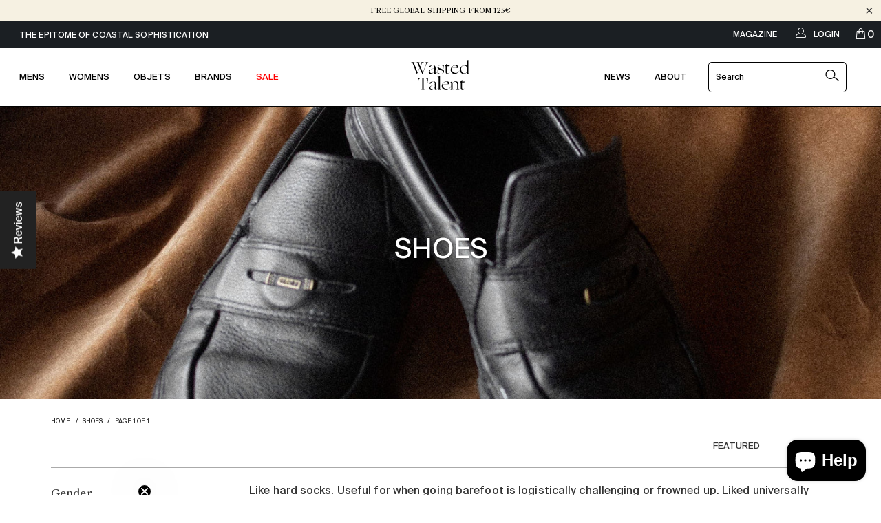

--- FILE ---
content_type: text/html; charset=utf-8
request_url: https://www.wastedtalentboutique.com/collections/shoes
body_size: 49959
content:


 <!DOCTYPE html>
<!--[if lt IE 7 ]><html class="ie ie6" lang="en"> <![endif]-->
<!--[if IE 7 ]><html class="ie ie7" lang="en"> <![endif]-->
<!--[if IE 8 ]><html class="ie ie8" lang="en"> <![endif]-->
<!--[if IE 9 ]><html class="ie ie9" lang="en"> <![endif]-->
<!--[if (gte IE 10)|!(IE)]><!--><html lang="en"> <!--<![endif]--> <head> <!-- Consentmo GDPR Script --> <script>
  window.consentmo_gcm_initial_state = "";
  window.consentmo_gcm_state = "0";
  window.consentmo_gcm_security_storage = "strict";
  window.consentmo_gcm_ad_storage = "marketing";
  window.consentmo_gcm_analytics_storage = "analytics";
  window.consentmo_gcm_functionality_storage = "functionality";
  window.consentmo_gcm_personalization_storage = "functionality";
  window.consentmo_gcm_ads_data_redaction = "true";
  window.consentmo_gcm_url_passthrough = "false";
  window.consentmo_gcm_data_layer_name = "dataLayer";
  
  // Google Consent Mode V2 integration script from Consentmo GDPR
  window.isenseRules = {};
  window.isenseRules.gcm = {
      gcmVersion: 2,
      integrationVersion: 3,
      customChanges: false,
      consentUpdated: false,
      initialState: 7,
      isCustomizationEnabled: false,
      adsDataRedaction: true,
      urlPassthrough: false,
      dataLayer: 'dataLayer',
      categories: { ad_personalization: "marketing", ad_storage: "marketing", ad_user_data: "marketing", analytics_storage: "analytics", functionality_storage: "functionality", personalization_storage: "functionality", security_storage: "strict"},
      storage: { ad_personalization: "false", ad_storage: "false", ad_user_data: "false", analytics_storage: "false", functionality_storage: "false", personalization_storage: "false", security_storage: "false", wait_for_update: 2000 }
  };
  if(window.consentmo_gcm_state !== null && window.consentmo_gcm_state !== "" && window.consentmo_gcm_state !== "0") {
    window.isenseRules.gcm.isCustomizationEnabled = true;
    window.isenseRules.gcm.initialState = window.consentmo_gcm_initial_state === null || window.consentmo_gcm_initial_state.trim() === "" ? window.isenseRules.gcm.initialState : window.consentmo_gcm_initial_state;
    window.isenseRules.gcm.categories.ad_storage = window.consentmo_gcm_ad_storage === null || window.consentmo_gcm_ad_storage.trim() === "" ? window.isenseRules.gcm.categories.ad_storage : window.consentmo_gcm_ad_storage;
    window.isenseRules.gcm.categories.ad_user_data = window.consentmo_gcm_ad_storage === null || window.consentmo_gcm_ad_storage.trim() === "" ? window.isenseRules.gcm.categories.ad_user_data : window.consentmo_gcm_ad_storage;
    window.isenseRules.gcm.categories.ad_personalization = window.consentmo_gcm_ad_storage === null || window.consentmo_gcm_ad_storage.trim() === "" ? window.isenseRules.gcm.categories.ad_personalization : window.consentmo_gcm_ad_storage;
    window.isenseRules.gcm.categories.analytics_storage = window.consentmo_gcm_analytics_storage === null || window.consentmo_gcm_analytics_storage.trim() === "" ? window.isenseRules.gcm.categories.analytics_storage : window.consentmo_gcm_analytics_storage;
    window.isenseRules.gcm.categories.functionality_storage = window.consentmo_gcm_functionality_storage === null || window.consentmo_gcm_functionality_storage.trim() === "" ? window.isenseRules.gcm.categories.functionality_storage : window.consentmo_gcm_functionality_storage;
    window.isenseRules.gcm.categories.personalization_storage = window.consentmo_gcm_personalization_storage === null || window.consentmo_gcm_personalization_storage.trim() === "" ? window.isenseRules.gcm.categories.personalization_storage : window.consentmo_gcm_personalization_storage;
    window.isenseRules.gcm.categories.security_storage = window.consentmo_gcm_security_storage === null || window.consentmo_gcm_security_storage.trim() === "" ? window.isenseRules.gcm.categories.security_storage : window.consentmo_gcm_security_storage;
    window.isenseRules.gcm.urlPassthrough = window.consentmo_gcm_url_passthrough === null || window.consentmo_gcm_url_passthrough.trim() === "" ? window.isenseRules.gcm.urlPassthrough : window.consentmo_gcm_url_passthrough;
    window.isenseRules.gcm.adsDataRedaction = window.consentmo_gcm_ads_data_redaction === null || window.consentmo_gcm_ads_data_redaction.trim() === "" ? window.isenseRules.gcm.adsDataRedaction : window.consentmo_gcm_ads_data_redaction;
    window.isenseRules.gcm.dataLayer = window.consentmo_gcm_data_layer_name === null || window.consentmo_gcm_data_layer_name.trim() === "" ? window.isenseRules.gcm.dataLayer : window.consentmo_gcm_data_layer_name;
  }
  window.isenseRules.initializeGcm = function (rules) {
    if(window.isenseRules.gcm.isCustomizationEnabled) {
      rules.initialState = window.isenseRules.gcm.initialState;
      rules.urlPassthrough = window.isenseRules.gcm.urlPassthrough === true || window.isenseRules.gcm.urlPassthrough === 'true';
      rules.adsDataRedaction = window.isenseRules.gcm.adsDataRedaction === true || window.isenseRules.gcm.adsDataRedaction === 'true';
    }
    
    let initialState = parseInt(rules.initialState);
    let marketingBlocked = initialState === 0 || initialState === 2 || initialState === 5 || initialState === 7;
    let analyticsBlocked = initialState === 0 || initialState === 3 || initialState === 6 || initialState === 7;
    let functionalityBlocked = initialState === 4 || initialState === 5 || initialState === 6 || initialState === 7;

    let gdprCache = localStorage.getItem('gdprCache') ? JSON.parse(localStorage.getItem('gdprCache')) : null;
    if (gdprCache && typeof gdprCache.updatedPreferences !== "undefined") {
      let updatedPreferences = gdprCache.updatedPreferences;
      marketingBlocked = parseInt(updatedPreferences.indexOf('marketing')) > -1;
      analyticsBlocked = parseInt(updatedPreferences.indexOf('analytics')) > -1;
      functionalityBlocked = parseInt(updatedPreferences.indexOf('functionality')) > -1;
    }

    Object.entries(rules.categories).forEach(category => {
      if(rules.storage.hasOwnProperty(category[0])) {
        switch(category[1]) {
          case 'strict':
            rules.storage[category[0]] = "granted";
            break;
          case 'marketing':
            rules.storage[category[0]] = marketingBlocked ? "denied" : "granted";
            break;
          case 'analytics':
            rules.storage[category[0]] = analyticsBlocked ? "denied" : "granted";
            break;
          case 'functionality':
            rules.storage[category[0]] = functionalityBlocked ? "denied" : "granted";
            break;
        }
      }
    });
    rules.consentUpdated = true;
    isenseRules.gcm = rules;
  }

  // Google Consent Mode - initialization start
  window.isenseRules.initializeGcm({
    ...window.isenseRules.gcm,
    adsDataRedaction: true,
    urlPassthrough: false,
    initialState: 7
  });

  /*
  * initialState acceptable values:
  * 0 - Set both ad_storage and analytics_storage to denied
  * 1 - Set all categories to granted
  * 2 - Set only ad_storage to denied
  * 3 - Set only analytics_storage to denied
  * 4 - Set only functionality_storage to denied
  * 5 - Set both ad_storage and functionality_storage to denied
  * 6 - Set both analytics_storage and functionality_storage to denied
  * 7 - Set all categories to denied
  */

  window[window.isenseRules.gcm.dataLayer] = window[window.isenseRules.gcm.dataLayer] || [];
  function gtag() { window[window.isenseRules.gcm.dataLayer].push(arguments); }
  gtag("consent", "default", isenseRules.gcm.storage);
  isenseRules.gcm.adsDataRedaction && gtag("set", "ads_data_redaction", isenseRules.gcm.adsDataRedaction);
  isenseRules.gcm.urlPassthrough && gtag("set", "url_passthrough", isenseRules.gcm.urlPassthrough);
</script> <meta charset="utf-8"> <meta http-equiv="cleartype" content="on"> <meta name="robots" content="index,follow"> <meta property="og:image" content="https://cdn.shopify.com/s/files/1/1096/7204/files/wt-social-sharing-logo.jpg?v=1668425521" /> <meta name="facebook-domain-verification" content="f1pbv7f03d0urk14z5b3xhe8cw2gfi" /> <!-- Favicon --> <link rel="apple-touch-icon" sizes="180x180" href="//www.wastedtalentboutique.com/cdn/shop/t/39/assets/apple-touch-icon.png?v=72784399679323980861722511669"> <link rel="icon" type="image/png" sizes="32x32" href="//www.wastedtalentboutique.com/cdn/shop/t/39/assets/favicon-32x32.png?v=111838343748687955861722516464"> <link rel="icon" type="image/png" sizes="194x194" href="//www.wastedtalentboutique.com/cdn/shop/t/39/assets/favicon-194x194.png?v=3038957519920939921722516463"> <link rel="icon" type="image/png" sizes="192x192" href="//www.wastedtalentboutique.com/cdn/shop/t/39/assets/android-chrome-192x192.png?v=3444736471113325551722516439"> <link rel="icon" type="image/png" sizes="16x16" href="//www.wastedtalentboutique.com/cdn/shop/t/39/assets/favicon-16x16.png?v=68778241702267285961722516462"> <link rel="manifest" href="//www.wastedtalentboutique.com/cdn/shop/t/39/assets/site.webmanifest?v=94422484693858046571722516469"> <link rel="mask-icon" href="//www.wastedtalentboutique.com/cdn/shop/t/39/assets/safari-pinned-tab.svg?v=143188020510321052791722516468" color="#000000"> <link rel="shortcut icon" href="//www.wastedtalentboutique.com/cdn/shop/t/39/assets/favicon.ico?v=182846544336117168041722516464"> <meta name="msapplication-TileColor" content="#ffffff"> <meta name="msapplication-TileImage" content="//www.wastedtalentboutique.com/cdn/shop/t/39/assets/mstile-144x144.png?v=19889202575094849371722516465"> <meta name="msapplication-config" content="//www.wastedtalentboutique.com/cdn/shop/t/39/assets/browserconfig.xml?v=104852975505689253241722516462"> <meta name="theme-color" content="#ffffff"> <!-- Rebuy App Fast Script Snippet --> <script>
    window.rebuyConfig={"shop":"wasted-talent.myshopify.com" }</script> <script defer src="https://rebuyengine.com/onsite/js/global.js?shop=wasted-talent.myshopify.com"></script> <link href="https://rebuyengine.com/onsite/css/global.min.css?shop=wasted-talent.myshopify.com" rel="stylesheet" type="text/css"> <!-- Widget : Free WT Mag --> <div style="display:none;" data-rebuy-id="146350"></div> <style>
    .property-value-rebuy-gift-with-purchase .rebuy-cart__flyout-item-quantity-widget {
    display: none;
    }</style> <!-- End Widget : Free WT Mag --> <!-- SEO MANAGER --> <title>
    Shoes &amp; Skate Shoes - Globe - Wasted Talent Boutique
</title> <meta name="description" content="Like hard socks. Useful for when going barefoot is logistically challenging or frowned up. Liked universally around the Globe."> <!-- Yotpo --> <script type="text/javascript">(function e(){var e=document.createElement("script");e.type="text/javascript",e.async=true,e.src="//staticw2.yotpo.com/lDKfZ1mYasXpNUbwdCG485d6IJJhHE0ivmupUXzW/widget.js";var t=document.getElementsByTagName("script")[0];t.parentNode.insertBefore(e,t)})();</script> <!-- Custom Fonts --> <!-- Stylesheets for Turbo 4.0.3 --> <link href="//www.wastedtalentboutique.com/cdn/shop/t/39/assets/styles.scss.css?v=156499743660765847461762442511" rel="stylesheet" type="text/css" media="all" /> <!-- Custom Stylesheets Wasted Talent --> <link href="//www.wastedtalentboutique.com/cdn/shop/t/39/assets/wt-style.css?v=122964097038678891734368403" rel="stylesheet" type="text/css" media="all" /> <link href="//www.wastedtalentboutique.com/cdn/shop/t/39/assets/wt-fonts.css?v=97834865440921078971719400399" rel="stylesheet" type="text/css" media="all" /> <script>
      /*! lazysizes - v4.1.4 */
      !function(a,b){var c=b(a,a.document);a.lazySizes=c,"object"==typeof module&&module.exports&&(module.exports=c)}(window,function(a,b){"use strict";if(b.getElementsByClassName){var c,d,e=b.documentElement,f=a.Date,g=a.HTMLPictureElement,h="addEventListener",i="getAttribute",j=a[h],k=a.setTimeout,l=a.requestAnimationFrame||k,m=a.requestIdleCallback,n=/^picture$/i,o=["load","error","lazyincluded","_lazyloaded"],p={},q=Array.prototype.forEach,r=function(a,b){return p[b]||(p[b]=new RegExp("(\\s|^)"+b+"(\\s|$)")),p[b].test(a[i]("class")||"")&&p[b]},s=function(a,b){r(a,b)||a.setAttribute("class",(a[i]("class")||"").trim()+" "+b)},t=function(a,b){var c;(c=r(a,b))&&a.setAttribute("class",(a[i]("class")||"").replace(c," "))},u=function(a,b,c){var d=c?h:"removeEventListener";c&&u(a,b),o.forEach(function(c){a[d](c,b)})},v=function(a,d,e,f,g){var h=b.createEvent("Event");return e||(e={}),e.instance=c,h.initEvent(d,!f,!g),h.detail=e,a.dispatchEvent(h),h},w=function(b,c){var e;!g&&(e=a.picturefill||d.pf)?(c&&c.src&&!b[i]("srcset")&&b.setAttribute("srcset",c.src),e({reevaluate:!0,elements:[b]})):c&&c.src&&(b.src=c.src)},x=function(a,b){return(getComputedStyle(a,null)||{})[b]},y=function(a,b,c){for(c=c||a.offsetWidth;c<d.minSize&&b&&!a._lazysizesWidth;)c=b.offsetWidth,b=b.parentNode;return c},z=function(){var a,c,d=[],e=[],f=d,g=function(){var b=f;for(f=d.length?e:d,a=!0,c=!1;b.length;)b.shift()();a=!1},h=function(d,e){a&&!e?d.apply(this,arguments):(f.push(d),c||(c=!0,(b.hidden?k:l)(g)))};return h._lsFlush=g,h}(),A=function(a,b){return b?function(){z(a)}:function(){var b=this,c=arguments;z(function(){a.apply(b,c)})}},B=function(a){var b,c=0,e=d.throttleDelay,g=d.ricTimeout,h=function(){b=!1,c=f.now(),a()},i=m&&g>49?function(){m(h,{timeout:g}),g!==d.ricTimeout&&(g=d.ricTimeout)}:A(function(){k(h)},!0);return function(a){var d;(a=a===!0)&&(g=33),b||(b=!0,d=e-(f.now()-c),0>d&&(d=0),a||9>d?i():k(i,d))}},C=function(a){var b,c,d=99,e=function(){b=null,a()},g=function(){var a=f.now()-c;d>a?k(g,d-a):(m||e)(e)};return function(){c=f.now(),b||(b=k(g,d))}};!function(){var b,c={lazyClass:"lazyload",loadedClass:"lazyloaded",loadingClass:"lazyloading",preloadClass:"lazypreload",errorClass:"lazyerror",autosizesClass:"lazyautosizes",srcAttr:"data-src",srcsetAttr:"data-srcset",sizesAttr:"data-sizes",minSize:40,customMedia:{},init:!0,expFactor:1.5,hFac:.8,loadMode:2,loadHidden:!0,ricTimeout:0,throttleDelay:125};d=a.lazySizesConfig||a.lazysizesConfig||{};for(b in c)b in d||(d[b]=c[b]);a.lazySizesConfig=d,k(function(){d.init&&F()})}();var D=function(){var g,l,m,o,p,y,D,F,G,H,I,J,K,L,M=/^img$/i,N=/^iframe$/i,O="onscroll"in a&&!/(gle|ing)bot/.test(navigator.userAgent),P=0,Q=0,R=0,S=-1,T=function(a){R--,a&&a.target&&u(a.target,T),(!a||0>R||!a.target)&&(R=0)},U=function(a,c){var d,f=a,g="hidden"==x(b.body,"visibility")||"hidden"!=x(a.parentNode,"visibility")&&"hidden"!=x(a,"visibility");for(F-=c,I+=c,G-=c,H+=c;g&&(f=f.offsetParent)&&f!=b.body&&f!=e;)g=(x(f,"opacity")||1)>0,g&&"visible"!=x(f,"overflow")&&(d=f.getBoundingClientRect(),g=H>d.left&&G<d.right&&I>d.top-1&&F<d.bottom+1);return g},V=function(){var a,f,h,j,k,m,n,p,q,r=c.elements;if((o=d.loadMode)&&8>R&&(a=r.length)){f=0,S++,null==K&&("expand"in d||(d.expand=e.clientHeight>500&&e.clientWidth>500?500:370),J=d.expand,K=J*d.expFactor),K>Q&&1>R&&S>2&&o>2&&!b.hidden?(Q=K,S=0):Q=o>1&&S>1&&6>R?J:P;for(;a>f;f++)if(r[f]&&!r[f]._lazyRace)if(O)if((p=r[f][i]("data-expand"))&&(m=1*p)||(m=Q),q!==m&&(y=innerWidth+m*L,D=innerHeight+m,n=-1*m,q=m),h=r[f].getBoundingClientRect(),(I=h.bottom)>=n&&(F=h.top)<=D&&(H=h.right)>=n*L&&(G=h.left)<=y&&(I||H||G||F)&&(d.loadHidden||"hidden"!=x(r[f],"visibility"))&&(l&&3>R&&!p&&(3>o||4>S)||U(r[f],m))){if(ba(r[f]),k=!0,R>9)break}else!k&&l&&!j&&4>R&&4>S&&o>2&&(g[0]||d.preloadAfterLoad)&&(g[0]||!p&&(I||H||G||F||"auto"!=r[f][i](d.sizesAttr)))&&(j=g[0]||r[f]);else ba(r[f]);j&&!k&&ba(j)}},W=B(V),X=function(a){s(a.target,d.loadedClass),t(a.target,d.loadingClass),u(a.target,Z),v(a.target,"lazyloaded")},Y=A(X),Z=function(a){Y({target:a.target})},$=function(a,b){try{a.contentWindow.location.replace(b)}catch(c){a.src=b}},_=function(a){var b,c=a[i](d.srcsetAttr);(b=d.customMedia[a[i]("data-media")||a[i]("media")])&&a.setAttribute("media",b),c&&a.setAttribute("srcset",c)},aa=A(function(a,b,c,e,f){var g,h,j,l,o,p;(o=v(a,"lazybeforeunveil",b)).defaultPrevented||(e&&(c?s(a,d.autosizesClass):a.setAttribute("sizes",e)),h=a[i](d.srcsetAttr),g=a[i](d.srcAttr),f&&(j=a.parentNode,l=j&&n.test(j.nodeName||"")),p=b.firesLoad||"src"in a&&(h||g||l),o={target:a},p&&(u(a,T,!0),clearTimeout(m),m=k(T,2500),s(a,d.loadingClass),u(a,Z,!0)),l&&q.call(j.getElementsByTagName("source"),_),h?a.setAttribute("srcset",h):g&&!l&&(N.test(a.nodeName)?$(a,g):a.src=g),f&&(h||l)&&w(a,{src:g})),a._lazyRace&&delete a._lazyRace,t(a,d.lazyClass),z(function(){(!p||a.complete&&a.naturalWidth>1)&&(p?T(o):R--,X(o))},!0)}),ba=function(a){var b,c=M.test(a.nodeName),e=c&&(a[i](d.sizesAttr)||a[i]("sizes")),f="auto"==e;(!f&&l||!c||!a[i]("src")&&!a.srcset||a.complete||r(a,d.errorClass)||!r(a,d.lazyClass))&&(b=v(a,"lazyunveilread").detail,f&&E.updateElem(a,!0,a.offsetWidth),a._lazyRace=!0,R++,aa(a,b,f,e,c))},ca=function(){if(!l){if(f.now()-p<999)return void k(ca,999);var a=C(function(){d.loadMode=3,W()});l=!0,d.loadMode=3,W(),j("scroll",function(){3==d.loadMode&&(d.loadMode=2),a()},!0)}};return{_:function(){p=f.now(),c.elements=b.getElementsByClassName(d.lazyClass),g=b.getElementsByClassName(d.lazyClass+" "+d.preloadClass),L=d.hFac,j("scroll",W,!0),j("resize",W,!0),a.MutationObserver?new MutationObserver(W).observe(e,{childList:!0,subtree:!0,attributes:!0}):(e[h]("DOMNodeInserted",W,!0),e[h]("DOMAttrModified",W,!0),setInterval(W,999)),j("hashchange",W,!0),["focus","mouseover","click","load","transitionend","animationend","webkitAnimationEnd"].forEach(function(a){b[h](a,W,!0)}),/d$|^c/.test(b.readyState)?ca():(j("load",ca),b[h]("DOMContentLoaded",W),k(ca,2e4)),c.elements.length?(V(),z._lsFlush()):W()},checkElems:W,unveil:ba}}(),E=function(){var a,c=A(function(a,b,c,d){var e,f,g;if(a._lazysizesWidth=d,d+="px",a.setAttribute("sizes",d),n.test(b.nodeName||""))for(e=b.getElementsByTagName("source"),f=0,g=e.length;g>f;f++)e[f].setAttribute("sizes",d);c.detail.dataAttr||w(a,c.detail)}),e=function(a,b,d){var e,f=a.parentNode;f&&(d=y(a,f,d),e=v(a,"lazybeforesizes",{width:d,dataAttr:!!b}),e.defaultPrevented||(d=e.detail.width,d&&d!==a._lazysizesWidth&&c(a,f,e,d)))},f=function(){var b,c=a.length;if(c)for(b=0;c>b;b++)e(a[b])},g=C(f);return{_:function(){a=b.getElementsByClassName(d.autosizesClass),j("resize",g)},checkElems:g,updateElem:e}}(),F=function(){F.i||(F.i=!0,E._(),D._())};return c={cfg:d,autoSizer:E,loader:D,init:F,uP:w,aC:s,rC:t,hC:r,fire:v,gW:y,rAF:z}}});

      /*! lazysizes - v4.1.4 */
      !function(a,b){var c=function(){b(a.lazySizes),a.removeEventListener("lazyunveilread",c,!0)};b=b.bind(null,a,a.document),"object"==typeof module&&module.exports?b(require("lazysizes")):a.lazySizes?c():a.addEventListener("lazyunveilread",c,!0)}(window,function(a,b,c){"use strict";function d(){this.ratioElems=b.getElementsByClassName("lazyaspectratio"),this._setupEvents(),this.processImages()}if(a.addEventListener){var e,f,g,h=Array.prototype.forEach,i=/^picture$/i,j="data-aspectratio",k="img["+j+"]",l=function(b){return a.matchMedia?(l=function(a){return!a||(matchMedia(a)||{}).matches})(b):a.Modernizr&&Modernizr.mq?!b||Modernizr.mq(b):!b},m=c.aC,n=c.rC,o=c.cfg;d.prototype={_setupEvents:function(){var a=this,c=function(b){b.naturalWidth<36?a.addAspectRatio(b,!0):a.removeAspectRatio(b,!0)},d=function(){a.processImages()};b.addEventListener("load",function(a){a.target.getAttribute&&a.target.getAttribute(j)&&c(a.target)},!0),addEventListener("resize",function(){var b,d=function(){h.call(a.ratioElems,c)};return function(){clearTimeout(b),b=setTimeout(d,99)}}()),b.addEventListener("DOMContentLoaded",d),addEventListener("load",d)},processImages:function(a){var c,d;a||(a=b),c="length"in a&&!a.nodeName?a:a.querySelectorAll(k);for(d=0;d<c.length;d++)c[d].naturalWidth>36?this.removeAspectRatio(c[d]):this.addAspectRatio(c[d])},getSelectedRatio:function(a){var b,c,d,e,f,g=a.parentNode;if(g&&i.test(g.nodeName||""))for(d=g.getElementsByTagName("source"),b=0,c=d.length;c>b;b++)if(e=d[b].getAttribute("data-media")||d[b].getAttribute("media"),o.customMedia[e]&&(e=o.customMedia[e]),l(e)){f=d[b].getAttribute(j);break}return f||a.getAttribute(j)||""},parseRatio:function(){var a=/^\s*([+\d\.]+)(\s*[\/x]\s*([+\d\.]+))?\s*$/,b={};return function(c){var d;return!b[c]&&(d=c.match(a))&&(d[3]?b[c]=d[1]/d[3]:b[c]=1*d[1]),b[c]}}(),addAspectRatio:function(b,c){var d,e=b.offsetWidth,f=b.offsetHeight;return c||m(b,"lazyaspectratio"),36>e&&0>=f?void((e||f&&a.console)&&console.log("Define width or height of image, so we can calculate the other dimension")):(d=this.getSelectedRatio(b),d=this.parseRatio(d),void(d&&(e?b.style.height=e/d+"px":b.style.width=f*d+"px")))},removeAspectRatio:function(a){n(a,"lazyaspectratio"),a.style.height="",a.style.width="",a.removeAttribute(j)}},f=function(){g=a.jQuery||a.Zepto||a.shoestring||a.$,g&&g.fn&&!g.fn.imageRatio&&g.fn.filter&&g.fn.add&&g.fn.find?g.fn.imageRatio=function(){return e.processImages(this.find(k).add(this.filter(k))),this}:g=!1},f(),setTimeout(f),e=new d,a.imageRatio=e,"object"==typeof module&&module.exports?module.exports=e:"function"==typeof define&&define.amd&&define(e)}});</script>

    

<meta name="author" content="Wasted Talent Boutique - Online Shop">
<meta property="og:url" content="https://www.wastedtalentboutique.com/collections/shoes">
<meta property="og:site_name" content="Wasted Talent Boutique - Online Shop"> <meta property="og:type" content="product.group"> <meta property="og:title" content="Shoes"> <meta property="og:image" content="https://www.wastedtalentboutique.com/cdn/shop/products/wasted-talent-globe-the-kalahari-dover-dark-vrown00001_600x.jpg?v=1660206666"> <meta property="og:image:secure_url" content="https://www.wastedtalentboutique.com/cdn/shop/products/wasted-talent-globe-the-kalahari-dover-dark-vrown00001_600x.jpg?v=1660206666"> <meta property="og:description" content="Like hard socks. Useful for when going barefoot is logistically challenging or frowned up. Liked universally around the Globe.">




<meta name="twitter:card" content="summary"> <!-- Mobile Specific Metas --> <meta name="HandheldFriendly" content="True"> <meta name="MobileOptimized" content="320"> <meta name="viewport" content="width=device-width,initial-scale=1"> <meta name="theme-color" content="#ffffff"><link rel="shortcut icon" href="//www.wastedtalentboutique.com/cdn/shop/files/monogramme-wastedtalent.png?crop=center&height=32&v=1720017762&width=32" type="image/png"><link rel="canonical" href="https://www.wastedtalentboutique.com/collections/shoes" /> <script>window.performance && window.performance.mark && window.performance.mark('shopify.content_for_header.start');</script><meta name="google-site-verification" content="BfoeYbCqt4JQo46tr0_Sis3FDtLoqylmKkfLOuDbRbM">
<meta name="facebook-domain-verification" content="ocnhkkcom3b9k5pkuk85gxs9q5t198">
<meta id="shopify-digital-wallet" name="shopify-digital-wallet" content="/10967204/digital_wallets/dialog">
<meta name="shopify-checkout-api-token" content="2835b5392e99dde75f0a6287f83b8845">
<meta id="in-context-paypal-metadata" data-shop-id="10967204" data-venmo-supported="false" data-environment="production" data-locale="en_US" data-paypal-v4="true" data-currency="EUR">
<link rel="alternate" type="application/atom+xml" title="Feed" href="/collections/shoes.atom" />
<link rel="alternate" hreflang="x-default" href="https://www.wastedtalentboutique.com/collections/shoes">
<link rel="alternate" hreflang="en" href="https://www.wastedtalentboutique.com/collections/shoes">
<link rel="alternate" hreflang="en-AD" href="https://www.wastedtalentboutique.com/en-ad/collections/shoes">
<link rel="alternate" hreflang="en-AE" href="https://www.wastedtalentboutique.com/en-ae/collections/shoes">
<link rel="alternate" hreflang="en-AG" href="https://www.wastedtalentboutique.com/en-ag/collections/shoes">
<link rel="alternate" hreflang="en-AI" href="https://www.wastedtalentboutique.com/en-ai/collections/shoes">
<link rel="alternate" hreflang="en-AL" href="https://www.wastedtalentboutique.com/en-al/collections/shoes">
<link rel="alternate" hreflang="en-AM" href="https://www.wastedtalentboutique.com/en-am/collections/shoes">
<link rel="alternate" hreflang="en-AO" href="https://www.wastedtalentboutique.com/en-ao/collections/shoes">
<link rel="alternate" hreflang="en-AR" href="https://www.wastedtalentboutique.com/en-ar/collections/shoes">
<link rel="alternate" hreflang="en-AT" href="https://www.wastedtalentboutique.com/en-at/collections/shoes">
<link rel="alternate" hreflang="en-AU" href="https://www.wastedtalentboutique.com/en-au/collections/shoes">
<link rel="alternate" hreflang="en-AW" href="https://www.wastedtalentboutique.com/en-aw/collections/shoes">
<link rel="alternate" hreflang="en-AZ" href="https://www.wastedtalentboutique.com/en-az/collections/shoes">
<link rel="alternate" hreflang="en-BA" href="https://www.wastedtalentboutique.com/en-ba/collections/shoes">
<link rel="alternate" hreflang="en-BB" href="https://www.wastedtalentboutique.com/en-bb/collections/shoes">
<link rel="alternate" hreflang="en-BD" href="https://www.wastedtalentboutique.com/en-bd/collections/shoes">
<link rel="alternate" hreflang="en-BE" href="https://www.wastedtalentboutique.com/en-be/collections/shoes">
<link rel="alternate" hreflang="en-BF" href="https://www.wastedtalentboutique.com/en-bf/collections/shoes">
<link rel="alternate" hreflang="en-BG" href="https://www.wastedtalentboutique.com/en-bg/collections/shoes">
<link rel="alternate" hreflang="en-BH" href="https://www.wastedtalentboutique.com/en-bh/collections/shoes">
<link rel="alternate" hreflang="en-BI" href="https://www.wastedtalentboutique.com/en-bi/collections/shoes">
<link rel="alternate" hreflang="en-BJ" href="https://www.wastedtalentboutique.com/en-bj/collections/shoes">
<link rel="alternate" hreflang="en-BM" href="https://www.wastedtalentboutique.com/en-bm/collections/shoes">
<link rel="alternate" hreflang="en-BN" href="https://www.wastedtalentboutique.com/en-bn/collections/shoes">
<link rel="alternate" hreflang="en-BO" href="https://www.wastedtalentboutique.com/en-bo/collections/shoes">
<link rel="alternate" hreflang="en-BR" href="https://www.wastedtalentboutique.com/en-br/collections/shoes">
<link rel="alternate" hreflang="en-BS" href="https://www.wastedtalentboutique.com/en-bs/collections/shoes">
<link rel="alternate" hreflang="en-BT" href="https://www.wastedtalentboutique.com/en-bt/collections/shoes">
<link rel="alternate" hreflang="en-BW" href="https://www.wastedtalentboutique.com/en-bw/collections/shoes">
<link rel="alternate" hreflang="en-BZ" href="https://www.wastedtalentboutique.com/en-bz/collections/shoes">
<link rel="alternate" hreflang="en-CA" href="https://www.wastedtalentboutique.com/en-ca/collections/shoes">
<link rel="alternate" hreflang="en-CG" href="https://www.wastedtalentboutique.com/en-cg/collections/shoes">
<link rel="alternate" hreflang="en-CH" href="https://www.wastedtalentboutique.com/en-ch/collections/shoes">
<link rel="alternate" hreflang="en-CI" href="https://www.wastedtalentboutique.com/en-ci/collections/shoes">
<link rel="alternate" hreflang="en-CK" href="https://www.wastedtalentboutique.com/en-ck/collections/shoes">
<link rel="alternate" hreflang="en-CL" href="https://www.wastedtalentboutique.com/en-cl/collections/shoes">
<link rel="alternate" hreflang="en-CM" href="https://www.wastedtalentboutique.com/en-cm/collections/shoes">
<link rel="alternate" hreflang="en-CN" href="https://www.wastedtalentboutique.com/en-cn/collections/shoes">
<link rel="alternate" hreflang="en-CO" href="https://www.wastedtalentboutique.com/en-co/collections/shoes">
<link rel="alternate" hreflang="en-CR" href="https://www.wastedtalentboutique.com/en-cr/collections/shoes">
<link rel="alternate" hreflang="en-CV" href="https://www.wastedtalentboutique.com/en-cv/collections/shoes">
<link rel="alternate" hreflang="en-CW" href="https://www.wastedtalentboutique.com/en-cw/collections/shoes">
<link rel="alternate" hreflang="en-CY" href="https://www.wastedtalentboutique.com/en-cy/collections/shoes">
<link rel="alternate" hreflang="en-CZ" href="https://www.wastedtalentboutique.com/en-cz/collections/shoes">
<link rel="alternate" hreflang="en-DE" href="https://www.wastedtalentboutique.com/en-de/collections/shoes">
<link rel="alternate" hreflang="en-DJ" href="https://www.wastedtalentboutique.com/en-dj/collections/shoes">
<link rel="alternate" hreflang="en-DK" href="https://www.wastedtalentboutique.com/en-dk/collections/shoes">
<link rel="alternate" hreflang="en-DM" href="https://www.wastedtalentboutique.com/en-dm/collections/shoes">
<link rel="alternate" hreflang="en-DO" href="https://www.wastedtalentboutique.com/en-do/collections/shoes">
<link rel="alternate" hreflang="en-DZ" href="https://www.wastedtalentboutique.com/en-dz/collections/shoes">
<link rel="alternate" hreflang="en-EC" href="https://www.wastedtalentboutique.com/en-ec/collections/shoes">
<link rel="alternate" hreflang="en-EE" href="https://www.wastedtalentboutique.com/en-ee/collections/shoes">
<link rel="alternate" hreflang="en-EG" href="https://www.wastedtalentboutique.com/en-eg/collections/shoes">
<link rel="alternate" hreflang="en-ES" href="https://www.wastedtalentboutique.com/en-es/collections/shoes">
<link rel="alternate" hreflang="en-ET" href="https://www.wastedtalentboutique.com/en-et/collections/shoes">
<link rel="alternate" hreflang="en-FI" href="https://www.wastedtalentboutique.com/en-fi/collections/shoes">
<link rel="alternate" hreflang="en-FJ" href="https://www.wastedtalentboutique.com/en-fj/collections/shoes">
<link rel="alternate" hreflang="en-FK" href="https://www.wastedtalentboutique.com/en-fk/collections/shoes">
<link rel="alternate" hreflang="en-FO" href="https://www.wastedtalentboutique.com/en-fo/collections/shoes">
<link rel="alternate" hreflang="en-GA" href="https://www.wastedtalentboutique.com/en-ga/collections/shoes">
<link rel="alternate" hreflang="en-GB" href="https://www.wastedtalentboutique.com/en-gb/collections/shoes">
<link rel="alternate" hreflang="en-GD" href="https://www.wastedtalentboutique.com/en-gd/collections/shoes">
<link rel="alternate" hreflang="en-GE" href="https://www.wastedtalentboutique.com/en-ge/collections/shoes">
<link rel="alternate" hreflang="en-GF" href="https://www.wastedtalentboutique.com/en-gf/collections/shoes">
<link rel="alternate" hreflang="en-GG" href="https://www.wastedtalentboutique.com/en-gg/collections/shoes">
<link rel="alternate" hreflang="en-GH" href="https://www.wastedtalentboutique.com/en-gh/collections/shoes">
<link rel="alternate" hreflang="en-GI" href="https://www.wastedtalentboutique.com/en-gi/collections/shoes">
<link rel="alternate" hreflang="en-GL" href="https://www.wastedtalentboutique.com/en-gl/collections/shoes">
<link rel="alternate" hreflang="en-GM" href="https://www.wastedtalentboutique.com/en-gm/collections/shoes">
<link rel="alternate" hreflang="en-GN" href="https://www.wastedtalentboutique.com/en-gn/collections/shoes">
<link rel="alternate" hreflang="en-GP" href="https://www.wastedtalentboutique.com/en-gp/collections/shoes">
<link rel="alternate" hreflang="en-GQ" href="https://www.wastedtalentboutique.com/en-gq/collections/shoes">
<link rel="alternate" hreflang="en-GR" href="https://www.wastedtalentboutique.com/en-gr/collections/shoes">
<link rel="alternate" hreflang="en-GT" href="https://www.wastedtalentboutique.com/en-gt/collections/shoes">
<link rel="alternate" hreflang="en-GW" href="https://www.wastedtalentboutique.com/en-gw/collections/shoes">
<link rel="alternate" hreflang="en-GY" href="https://www.wastedtalentboutique.com/en-gy/collections/shoes">
<link rel="alternate" hreflang="en-HK" href="https://www.wastedtalentboutique.com/en-hk/collections/shoes">
<link rel="alternate" hreflang="en-HN" href="https://www.wastedtalentboutique.com/en-hn/collections/shoes">
<link rel="alternate" hreflang="en-HR" href="https://www.wastedtalentboutique.com/en-hr/collections/shoes">
<link rel="alternate" hreflang="en-HT" href="https://www.wastedtalentboutique.com/en-ht/collections/shoes">
<link rel="alternate" hreflang="en-HU" href="https://www.wastedtalentboutique.com/en-hu/collections/shoes">
<link rel="alternate" hreflang="en-ID" href="https://www.wastedtalentboutique.com/en-id/collections/shoes">
<link rel="alternate" hreflang="en-IE" href="https://www.wastedtalentboutique.com/en-ie/collections/shoes">
<link rel="alternate" hreflang="en-IL" href="https://www.wastedtalentboutique.com/en-il/collections/shoes">
<link rel="alternate" hreflang="en-IM" href="https://www.wastedtalentboutique.com/en-im/collections/shoes">
<link rel="alternate" hreflang="en-IN" href="https://www.wastedtalentboutique.com/en-in/collections/shoes">
<link rel="alternate" hreflang="en-IS" href="https://www.wastedtalentboutique.com/en-is/collections/shoes">
<link rel="alternate" hreflang="en-IT" href="https://www.wastedtalentboutique.com/en-it/collections/shoes">
<link rel="alternate" hreflang="en-JE" href="https://www.wastedtalentboutique.com/en-je/collections/shoes">
<link rel="alternate" hreflang="en-JM" href="https://www.wastedtalentboutique.com/en-jm/collections/shoes">
<link rel="alternate" hreflang="en-JO" href="https://www.wastedtalentboutique.com/en-jo/collections/shoes">
<link rel="alternate" hreflang="en-JP" href="https://www.wastedtalentboutique.com/en-jp/collections/shoes">
<link rel="alternate" hreflang="en-KE" href="https://www.wastedtalentboutique.com/en-ke/collections/shoes">
<link rel="alternate" hreflang="en-KG" href="https://www.wastedtalentboutique.com/en-kg/collections/shoes">
<link rel="alternate" hreflang="en-KH" href="https://www.wastedtalentboutique.com/en-kh/collections/shoes">
<link rel="alternate" hreflang="en-KI" href="https://www.wastedtalentboutique.com/en-ki/collections/shoes">
<link rel="alternate" hreflang="en-KM" href="https://www.wastedtalentboutique.com/en-km/collections/shoes">
<link rel="alternate" hreflang="en-KR" href="https://www.wastedtalentboutique.com/en-kr/collections/shoes">
<link rel="alternate" hreflang="en-KW" href="https://www.wastedtalentboutique.com/en-kw/collections/shoes">
<link rel="alternate" hreflang="en-KY" href="https://www.wastedtalentboutique.com/en-ky/collections/shoes">
<link rel="alternate" hreflang="en-KZ" href="https://www.wastedtalentboutique.com/en-kz/collections/shoes">
<link rel="alternate" hreflang="en-LA" href="https://www.wastedtalentboutique.com/en-la/collections/shoes">
<link rel="alternate" hreflang="en-LB" href="https://www.wastedtalentboutique.com/en-lb/collections/shoes">
<link rel="alternate" hreflang="en-LI" href="https://www.wastedtalentboutique.com/en-li/collections/shoes">
<link rel="alternate" hreflang="en-LK" href="https://www.wastedtalentboutique.com/en-lk/collections/shoes">
<link rel="alternate" hreflang="en-LR" href="https://www.wastedtalentboutique.com/en-lr/collections/shoes">
<link rel="alternate" hreflang="en-LS" href="https://www.wastedtalentboutique.com/en-ls/collections/shoes">
<link rel="alternate" hreflang="en-LT" href="https://www.wastedtalentboutique.com/en-lt/collections/shoes">
<link rel="alternate" hreflang="en-LU" href="https://www.wastedtalentboutique.com/en-lu/collections/shoes">
<link rel="alternate" hreflang="en-LV" href="https://www.wastedtalentboutique.com/en-lv/collections/shoes">
<link rel="alternate" hreflang="en-MA" href="https://www.wastedtalentboutique.com/en-ma/collections/shoes">
<link rel="alternate" hreflang="en-MC" href="https://www.wastedtalentboutique.com/en-mc/collections/shoes">
<link rel="alternate" hreflang="en-MD" href="https://www.wastedtalentboutique.com/en-md/collections/shoes">
<link rel="alternate" hreflang="en-ME" href="https://www.wastedtalentboutique.com/en-me/collections/shoes">
<link rel="alternate" hreflang="en-MG" href="https://www.wastedtalentboutique.com/en-mg/collections/shoes">
<link rel="alternate" hreflang="en-MK" href="https://www.wastedtalentboutique.com/en-mk/collections/shoes">
<link rel="alternate" hreflang="en-MN" href="https://www.wastedtalentboutique.com/en-mn/collections/shoes">
<link rel="alternate" hreflang="en-MO" href="https://www.wastedtalentboutique.com/en-mo/collections/shoes">
<link rel="alternate" hreflang="en-MQ" href="https://www.wastedtalentboutique.com/en-mq/collections/shoes">
<link rel="alternate" hreflang="en-MR" href="https://www.wastedtalentboutique.com/en-mr/collections/shoes">
<link rel="alternate" hreflang="en-MS" href="https://www.wastedtalentboutique.com/en-ms/collections/shoes">
<link rel="alternate" hreflang="en-MT" href="https://www.wastedtalentboutique.com/en-mt/collections/shoes">
<link rel="alternate" hreflang="en-MU" href="https://www.wastedtalentboutique.com/en-mu/collections/shoes">
<link rel="alternate" hreflang="en-MV" href="https://www.wastedtalentboutique.com/en-mv/collections/shoes">
<link rel="alternate" hreflang="en-MW" href="https://www.wastedtalentboutique.com/en-mw/collections/shoes">
<link rel="alternate" hreflang="en-MX" href="https://www.wastedtalentboutique.com/en-mx/collections/shoes">
<link rel="alternate" hreflang="en-MY" href="https://www.wastedtalentboutique.com/en-my/collections/shoes">
<link rel="alternate" hreflang="en-MZ" href="https://www.wastedtalentboutique.com/en-mz/collections/shoes">
<link rel="alternate" hreflang="en-NA" href="https://www.wastedtalentboutique.com/en-na/collections/shoes">
<link rel="alternate" hreflang="en-NC" href="https://www.wastedtalentboutique.com/en-nc/collections/shoes">
<link rel="alternate" hreflang="en-NG" href="https://www.wastedtalentboutique.com/en-ng/collections/shoes">
<link rel="alternate" hreflang="en-NI" href="https://www.wastedtalentboutique.com/en-ni/collections/shoes">
<link rel="alternate" hreflang="en-NL" href="https://www.wastedtalentboutique.com/en-nl/collections/shoes">
<link rel="alternate" hreflang="en-NO" href="https://www.wastedtalentboutique.com/en-no/collections/shoes">
<link rel="alternate" hreflang="en-NP" href="https://www.wastedtalentboutique.com/en-np/collections/shoes">
<link rel="alternate" hreflang="en-NR" href="https://www.wastedtalentboutique.com/en-nr/collections/shoes">
<link rel="alternate" hreflang="en-NU" href="https://www.wastedtalentboutique.com/en-nu/collections/shoes">
<link rel="alternate" hreflang="en-NZ" href="https://www.wastedtalentboutique.com/en-nz/collections/shoes">
<link rel="alternate" hreflang="en-OM" href="https://www.wastedtalentboutique.com/en-om/collections/shoes">
<link rel="alternate" hreflang="en-PA" href="https://www.wastedtalentboutique.com/en-pa/collections/shoes">
<link rel="alternate" hreflang="en-PE" href="https://www.wastedtalentboutique.com/en-pe/collections/shoes">
<link rel="alternate" hreflang="en-PF" href="https://www.wastedtalentboutique.com/en-pf/collections/shoes">
<link rel="alternate" hreflang="en-PG" href="https://www.wastedtalentboutique.com/en-pg/collections/shoes">
<link rel="alternate" hreflang="en-PH" href="https://www.wastedtalentboutique.com/en-ph/collections/shoes">
<link rel="alternate" hreflang="en-PK" href="https://www.wastedtalentboutique.com/en-pk/collections/shoes">
<link rel="alternate" hreflang="en-PL" href="https://www.wastedtalentboutique.com/en-pl/collections/shoes">
<link rel="alternate" hreflang="en-PT" href="https://www.wastedtalentboutique.com/en-pt/collections/shoes">
<link rel="alternate" hreflang="en-PY" href="https://www.wastedtalentboutique.com/en-py/collections/shoes">
<link rel="alternate" hreflang="en-QA" href="https://www.wastedtalentboutique.com/en-qa/collections/shoes">
<link rel="alternate" hreflang="en-RE" href="https://www.wastedtalentboutique.com/en-re/collections/shoes">
<link rel="alternate" hreflang="en-RO" href="https://www.wastedtalentboutique.com/en-ro/collections/shoes">
<link rel="alternate" hreflang="en-RS" href="https://www.wastedtalentboutique.com/en-rs/collections/shoes">
<link rel="alternate" hreflang="en-RW" href="https://www.wastedtalentboutique.com/en-rw/collections/shoes">
<link rel="alternate" hreflang="en-SA" href="https://www.wastedtalentboutique.com/en-sa/collections/shoes">
<link rel="alternate" hreflang="en-SB" href="https://www.wastedtalentboutique.com/en-sb/collections/shoes">
<link rel="alternate" hreflang="en-SC" href="https://www.wastedtalentboutique.com/en-sc/collections/shoes">
<link rel="alternate" hreflang="en-SD" href="https://www.wastedtalentboutique.com/en-sd/collections/shoes">
<link rel="alternate" hreflang="en-SE" href="https://www.wastedtalentboutique.com/en-se/collections/shoes">
<link rel="alternate" hreflang="en-SG" href="https://www.wastedtalentboutique.com/en-sg/collections/shoes">
<link rel="alternate" hreflang="en-SI" href="https://www.wastedtalentboutique.com/en-si/collections/shoes">
<link rel="alternate" hreflang="en-SK" href="https://www.wastedtalentboutique.com/en-sk/collections/shoes">
<link rel="alternate" hreflang="en-SL" href="https://www.wastedtalentboutique.com/en-sl/collections/shoes">
<link rel="alternate" hreflang="en-SM" href="https://www.wastedtalentboutique.com/en-sm/collections/shoes">
<link rel="alternate" hreflang="en-SN" href="https://www.wastedtalentboutique.com/en-sn/collections/shoes">
<link rel="alternate" hreflang="en-SR" href="https://www.wastedtalentboutique.com/en-sr/collections/shoes">
<link rel="alternate" hreflang="en-ST" href="https://www.wastedtalentboutique.com/en-st/collections/shoes">
<link rel="alternate" hreflang="en-SV" href="https://www.wastedtalentboutique.com/en-sv/collections/shoes">
<link rel="alternate" hreflang="en-SX" href="https://www.wastedtalentboutique.com/en-sx/collections/shoes">
<link rel="alternate" hreflang="en-SZ" href="https://www.wastedtalentboutique.com/en-sz/collections/shoes">
<link rel="alternate" hreflang="en-TC" href="https://www.wastedtalentboutique.com/en-tc/collections/shoes">
<link rel="alternate" hreflang="en-TD" href="https://www.wastedtalentboutique.com/en-td/collections/shoes">
<link rel="alternate" hreflang="en-TG" href="https://www.wastedtalentboutique.com/en-tg/collections/shoes">
<link rel="alternate" hreflang="en-TH" href="https://www.wastedtalentboutique.com/en-th/collections/shoes">
<link rel="alternate" hreflang="en-TL" href="https://www.wastedtalentboutique.com/en-tl/collections/shoes">
<link rel="alternate" hreflang="en-TM" href="https://www.wastedtalentboutique.com/en-tm/collections/shoes">
<link rel="alternate" hreflang="en-TN" href="https://www.wastedtalentboutique.com/en-tn/collections/shoes">
<link rel="alternate" hreflang="en-TO" href="https://www.wastedtalentboutique.com/en-to/collections/shoes">
<link rel="alternate" hreflang="en-TT" href="https://www.wastedtalentboutique.com/en-tt/collections/shoes">
<link rel="alternate" hreflang="en-TV" href="https://www.wastedtalentboutique.com/en-tv/collections/shoes">
<link rel="alternate" hreflang="en-TW" href="https://www.wastedtalentboutique.com/en-tw/collections/shoes">
<link rel="alternate" hreflang="en-TZ" href="https://www.wastedtalentboutique.com/en-tz/collections/shoes">
<link rel="alternate" hreflang="en-UG" href="https://www.wastedtalentboutique.com/en-ug/collections/shoes">
<link rel="alternate" hreflang="en-US" href="https://www.wastedtalentboutique.com/en-us/collections/shoes">
<link rel="alternate" hreflang="en-UY" href="https://www.wastedtalentboutique.com/en-uy/collections/shoes">
<link rel="alternate" hreflang="en-UZ" href="https://www.wastedtalentboutique.com/en-uz/collections/shoes">
<link rel="alternate" hreflang="en-VA" href="https://www.wastedtalentboutique.com/en-va/collections/shoes">
<link rel="alternate" hreflang="en-VE" href="https://www.wastedtalentboutique.com/en-ve/collections/shoes">
<link rel="alternate" hreflang="en-VG" href="https://www.wastedtalentboutique.com/en-vg/collections/shoes">
<link rel="alternate" hreflang="en-VN" href="https://www.wastedtalentboutique.com/en-vn/collections/shoes">
<link rel="alternate" hreflang="en-VU" href="https://www.wastedtalentboutique.com/en-vu/collections/shoes">
<link rel="alternate" hreflang="en-WF" href="https://www.wastedtalentboutique.com/en-wf/collections/shoes">
<link rel="alternate" hreflang="en-WS" href="https://www.wastedtalentboutique.com/en-ws/collections/shoes">
<link rel="alternate" hreflang="en-YT" href="https://www.wastedtalentboutique.com/en-yt/collections/shoes">
<link rel="alternate" hreflang="en-ZA" href="https://www.wastedtalentboutique.com/en-za/collections/shoes">
<link rel="alternate" hreflang="en-ZM" href="https://www.wastedtalentboutique.com/en-zm/collections/shoes">
<link rel="alternate" hreflang="en-ZW" href="https://www.wastedtalentboutique.com/en-zw/collections/shoes">
<link rel="alternate" type="application/json+oembed" href="https://www.wastedtalentboutique.com/collections/shoes.oembed">
<script async="async" src="/checkouts/internal/preloads.js?locale=en-FR"></script>
<script id="apple-pay-shop-capabilities" type="application/json">{"shopId":10967204,"countryCode":"FR","currencyCode":"EUR","merchantCapabilities":["supports3DS"],"merchantId":"gid:\/\/shopify\/Shop\/10967204","merchantName":"Wasted Talent Boutique - Online Shop","requiredBillingContactFields":["postalAddress","email","phone"],"requiredShippingContactFields":["postalAddress","email","phone"],"shippingType":"shipping","supportedNetworks":["visa","masterCard","amex"],"total":{"type":"pending","label":"Wasted Talent Boutique - Online Shop","amount":"1.00"},"shopifyPaymentsEnabled":false,"supportsSubscriptions":false}</script>
<script id="shopify-features" type="application/json">{"accessToken":"2835b5392e99dde75f0a6287f83b8845","betas":["rich-media-storefront-analytics"],"domain":"www.wastedtalentboutique.com","predictiveSearch":true,"shopId":10967204,"locale":"en"}</script>
<script>var Shopify = Shopify || {};
Shopify.shop = "wasted-talent.myshopify.com";
Shopify.locale = "en";
Shopify.currency = {"active":"EUR","rate":"1.0"};
Shopify.country = "FR";
Shopify.theme = {"name":"Wasted-Talent-Boutique\/main","id":167742013784,"schema_name":"Turbo","schema_version":"4.0.3","theme_store_id":null,"role":"main"};
Shopify.theme.handle = "null";
Shopify.theme.style = {"id":null,"handle":null};
Shopify.cdnHost = "www.wastedtalentboutique.com/cdn";
Shopify.routes = Shopify.routes || {};
Shopify.routes.root = "/";</script>
<script type="module">!function(o){(o.Shopify=o.Shopify||{}).modules=!0}(window);</script>
<script>!function(o){function n(){var o=[];function n(){o.push(Array.prototype.slice.apply(arguments))}return n.q=o,n}var t=o.Shopify=o.Shopify||{};t.loadFeatures=n(),t.autoloadFeatures=n()}(window);</script>
<script id="shop-js-analytics" type="application/json">{"pageType":"collection"}</script>
<script defer="defer" async type="module" src="//www.wastedtalentboutique.com/cdn/shopifycloud/shop-js/modules/v2/client.init-shop-cart-sync_BdyHc3Nr.en.esm.js"></script>
<script defer="defer" async type="module" src="//www.wastedtalentboutique.com/cdn/shopifycloud/shop-js/modules/v2/chunk.common_Daul8nwZ.esm.js"></script>
<script type="module">
  await import("//www.wastedtalentboutique.com/cdn/shopifycloud/shop-js/modules/v2/client.init-shop-cart-sync_BdyHc3Nr.en.esm.js");
await import("//www.wastedtalentboutique.com/cdn/shopifycloud/shop-js/modules/v2/chunk.common_Daul8nwZ.esm.js");

  window.Shopify.SignInWithShop?.initShopCartSync?.({"fedCMEnabled":true,"windoidEnabled":true});

</script>
<script>(function() {
  var isLoaded = false;
  function asyncLoad() {
    if (isLoaded) return;
    isLoaded = true;
    var urls = ["https:\/\/www.paypal.com\/tagmanager\/pptm.js?id=92a65072-85b6-4114-b49e-50114d4a37a9\u0026shop=wasted-talent.myshopify.com","https:\/\/d23dclunsivw3h.cloudfront.net\/redirect-app.js?shop=wasted-talent.myshopify.com","https:\/\/crossborder-integration.global-e.com\/resources\/js\/app?shop=wasted-talent.myshopify.com","https:\/\/assets.tapcart.com\/__tc-ck-loader\/index.js?appId=pDcrEEMJT8\u0026environment=production\u0026shop=wasted-talent.myshopify.com","\/\/cdn.shopify.com\/proxy\/68966e6a4054277c586c2de86fc0dc5d21366792660dcc633c2a69ab4b8671ae\/web.global-e.com\/merchant\/storefrontattributes?merchantid=60000050\u0026shop=wasted-talent.myshopify.com\u0026sp-cache-control=cHVibGljLCBtYXgtYWdlPTkwMA","https:\/\/cdn-widgetsrepository.yotpo.com\/v1\/loader\/lDKfZ1mYasXpNUbwdCG485d6IJJhHE0ivmupUXzW?shop=wasted-talent.myshopify.com","https:\/\/cdn.hextom.com\/js\/freeshippingbar.js?shop=wasted-talent.myshopify.com","https:\/\/cdn.rebuyengine.com\/onsite\/js\/rebuy.js?shop=wasted-talent.myshopify.com"];
    for (var i = 0; i <urls.length; i++) {
      var s = document.createElement('script');
      s.type = 'text/javascript';
      s.async = true;
      s.src = urls[i];
      var x = document.getElementsByTagName('script')[0];
      x.parentNode.insertBefore(s, x);
    }
  };
  if(window.attachEvent) {
    window.attachEvent('onload', asyncLoad);
  } else {
    window.addEventListener('load', asyncLoad, false);
  }
})();</script>
<script id="__st">var __st={"a":10967204,"offset":3600,"reqid":"9b03edf8-d6d4-4278-899c-d2c2a711d7c3-1768953932","pageurl":"www.wastedtalentboutique.com\/collections\/shoes","u":"0048bc2ecc3a","p":"collection","rtyp":"collection","rid":61368860725};</script>
<script>window.ShopifyPaypalV4VisibilityTracking = true;</script>
<script id="captcha-bootstrap">!function(){'use strict';const t='contact',e='account',n='new_comment',o=[[t,t],['blogs',n],['comments',n],[t,'customer']],c=[[e,'customer_login'],[e,'guest_login'],[e,'recover_customer_password'],[e,'create_customer']],r=t=>t.map((([t,e])=>`form[action*='/${t}']:not([data-nocaptcha='true']) input[name='form_type'][value='${e}']`)).join(','),a=t=>()=>t?[...document.querySelectorAll(t)].map((t=>t.form)):[];function s(){const t=[...o],e=r(t);return a(e)}const i='password',u='form_key',d=['recaptcha-v3-token','g-recaptcha-response','h-captcha-response',i],f=()=>{try{return window.sessionStorage}catch{return}},m='__shopify_v',_=t=>t.elements[u];function p(t,e,n=!1){try{const o=window.sessionStorage,c=JSON.parse(o.getItem(e)),{data:r}=function(t){const{data:e,action:n}=t;return t[m]||n?{data:e,action:n}:{data:t,action:n}}(c);for(const[e,n]of Object.entries(r))t.elements[e]&&(t.elements[e].value=n);n&&o.removeItem(e)}catch(o){console.error('form repopulation failed',{error:o})}}const l='form_type',E='cptcha';function T(t){t.dataset[E]=!0}const w=window,h=w.document,L='Shopify',v='ce_forms',y='captcha';let A=!1;((t,e)=>{const n=(g='f06e6c50-85a8-45c8-87d0-21a2b65856fe',I='https://cdn.shopify.com/shopifycloud/storefront-forms-hcaptcha/ce_storefront_forms_captcha_hcaptcha.v1.5.2.iife.js',D={infoText:'Protected by hCaptcha',privacyText:'Privacy',termsText:'Terms'},(t,e,n)=>{const o=w[L][v],c=o.bindForm;if(c)return c(t,g,e,D).then(n);var r;o.q.push([[t,g,e,D],n]),r=I,A||(h.body.append(Object.assign(h.createElement('script'),{id:'captcha-provider',async:!0,src:r})),A=!0)});var g,I,D;w[L]=w[L]||{},w[L][v]=w[L][v]||{},w[L][v].q=[],w[L][y]=w[L][y]||{},w[L][y].protect=function(t,e){n(t,void 0,e),T(t)},Object.freeze(w[L][y]),function(t,e,n,w,h,L){const[v,y,A,g]=function(t,e,n){const i=e?o:[],u=t?c:[],d=[...i,...u],f=r(d),m=r(i),_=r(d.filter((([t,e])=>n.includes(e))));return[a(f),a(m),a(_),s()]}(w,h,L),I=t=>{const e=t.target;return e instanceof HTMLFormElement?e:e&&e.form},D=t=>v().includes(t);t.addEventListener('submit',(t=>{const e=I(t);if(!e)return;const n=D(e)&&!e.dataset.hcaptchaBound&&!e.dataset.recaptchaBound,o=_(e),c=g().includes(e)&&(!o||!o.value);(n||c)&&t.preventDefault(),c&&!n&&(function(t){try{if(!f())return;!function(t){const e=f();if(!e)return;const n=_(t);if(!n)return;const o=n.value;o&&e.removeItem(o)}(t);const e=Array.from(Array(32),(()=>Math.random().toString(36)[2])).join('');!function(t,e){_(t)||t.append(Object.assign(document.createElement('input'),{type:'hidden',name:u})),t.elements[u].value=e}(t,e),function(t,e){const n=f();if(!n)return;const o=[...t.querySelectorAll(`input[type='${i}']`)].map((({name:t})=>t)),c=[...d,...o],r={};for(const[a,s]of new FormData(t).entries())c.includes(a)||(r[a]=s);n.setItem(e,JSON.stringify({[m]:1,action:t.action,data:r}))}(t,e)}catch(e){console.error('failed to persist form',e)}}(e),e.submit())}));const S=(t,e)=>{t&&!t.dataset[E]&&(n(t,e.some((e=>e===t))),T(t))};for(const o of['focusin','change'])t.addEventListener(o,(t=>{const e=I(t);D(e)&&S(e,y())}));const B=e.get('form_key'),M=e.get(l),P=B&&M;t.addEventListener('DOMContentLoaded',(()=>{const t=y();if(P)for(const e of t)e.elements[l].value===M&&p(e,B);[...new Set([...A(),...v().filter((t=>'true'===t.dataset.shopifyCaptcha))])].forEach((e=>S(e,t)))}))}(h,new URLSearchParams(w.location.search),n,t,e,['guest_login'])})(!0,!0)}();</script>
<script integrity="sha256-4kQ18oKyAcykRKYeNunJcIwy7WH5gtpwJnB7kiuLZ1E=" data-source-attribution="shopify.loadfeatures" defer="defer" src="//www.wastedtalentboutique.com/cdn/shopifycloud/storefront/assets/storefront/load_feature-a0a9edcb.js" crossorigin="anonymous"></script>
<script data-source-attribution="shopify.dynamic_checkout.dynamic.init">var Shopify=Shopify||{};Shopify.PaymentButton=Shopify.PaymentButton||{isStorefrontPortableWallets:!0,init:function(){window.Shopify.PaymentButton.init=function(){};var t=document.createElement("script");t.src="https://www.wastedtalentboutique.com/cdn/shopifycloud/portable-wallets/latest/portable-wallets.en.js",t.type="module",document.head.appendChild(t)}};
</script>
<script data-source-attribution="shopify.dynamic_checkout.buyer_consent">
  function portableWalletsHideBuyerConsent(e){var t=document.getElementById("shopify-buyer-consent"),n=document.getElementById("shopify-subscription-policy-button");t&&n&&(t.classList.add("hidden"),t.setAttribute("aria-hidden","true"),n.removeEventListener("click",e))}function portableWalletsShowBuyerConsent(e){var t=document.getElementById("shopify-buyer-consent"),n=document.getElementById("shopify-subscription-policy-button");t&&n&&(t.classList.remove("hidden"),t.removeAttribute("aria-hidden"),n.addEventListener("click",e))}window.Shopify?.PaymentButton&&(window.Shopify.PaymentButton.hideBuyerConsent=portableWalletsHideBuyerConsent,window.Shopify.PaymentButton.showBuyerConsent=portableWalletsShowBuyerConsent);
</script>
<script data-source-attribution="shopify.dynamic_checkout.cart.bootstrap">document.addEventListener("DOMContentLoaded",(function(){function t(){return document.querySelector("shopify-accelerated-checkout-cart, shopify-accelerated-checkout")}if(t())Shopify.PaymentButton.init();else{new MutationObserver((function(e,n){t()&&(Shopify.PaymentButton.init(),n.disconnect())})).observe(document.body,{childList:!0,subtree:!0})}}));
</script>
<link id="shopify-accelerated-checkout-styles" rel="stylesheet" media="screen" href="https://www.wastedtalentboutique.com/cdn/shopifycloud/portable-wallets/latest/accelerated-checkout-backwards-compat.css" crossorigin="anonymous">
<style id="shopify-accelerated-checkout-cart">
        #shopify-buyer-consent {
  margin-top: 1em;
  display: inline-block;
  width: 100%;
}

#shopify-buyer-consent.hidden {
  display: none;
}

#shopify-subscription-policy-button {
  background: none;
  border: none;
  padding: 0;
  text-decoration: underline;
  font-size: inherit;
  cursor: pointer;
}

#shopify-subscription-policy-button::before {
  box-shadow: none;
}

      </style>

<script>window.performance && window.performance.mark && window.performance.mark('shopify.content_for_header.end');</script> <!-- BeginConsistentCartAddon --> <script>    Shopify.customer_logged_in = false ;  Shopify.customer_email = "" ;  Shopify.log_uuids = true;</script> <!-- EndConsistentCartAddon --> <meta name="google-site-verification" content="Z8PEkj6Og36EoJ27Kv1qDyqT1oLKH3q2dfEFwB8rjEM" /> <!-- Hotjar Heat Map Tracking --> <script>
        (function(h,o,t,j,a,r){
            h.hj=h.hj||function(){(h.hj.q=h.hj.q||[]).push(arguments)};
            h._hjSettings={hjid:2054180,hjsv:6};
            a=o.getElementsByTagName('head')[0];
            r=o.createElement('script');r.async=1;
            r.src=t+h._hjSettings.hjid+j+h._hjSettings.hjsv;
            a.appendChild(r);
        })(window,document,'https://static.hotjar.com/c/hotjar-','.js?sv=');</script> <!-- End Hotjar Heat Map Tracking --> <meta name="tapcart-banner:appIcon" content="https://storage.googleapis.com/tapcart-150607.appspot.com/8b310f73de432a8bc773f0664b1051d3_APPICONjpg.jpeg"> <!-- globale_css_include -->
    
    

<link rel="stylesheet" type="text/css" href="https://crossborder-integration.global-e.com/resources/css/60000050/FR"/>
<script>
    GLBE_PARAMS = {
        appUrl: "https://crossborder-integration.global-e.com/",
        pixelUrl: "https://utils.global-e.com",
        pixelEnabled: true,
        geAppUrl: "https://web.global-e.com/",
        env: "Production",
        geCDNUrl: "https://web.global-e.com/",
        apiUrl: "https://api.global-e.com/",
        emi: "daerc1",
        mid: "60000050",
        hiddenElements: ".ge-hide,.afterpay-paragraph,form[action='https://payments.amazon.com/checkout/signin']",
        countryCode: "FR",
        countryName: "France",
        currencyCode: "EUR",
        currencyName: "Euro",
        locale: "en",
        operatedCountries: ["AD","AE","AG","AI","AL","AM","AO","AR","AT","AU","AW","AZ","BA","BB","BD","BE","BF","BG","BH","BI","BJ","BL","BM","BN","BO","BR","BS","BT","BW","BZ","CA","CG","CH","CI","CK","CL","CM","CN","CO","CR","CV","CW","CY","CZ","DE","DJ","DK","DM","DO","DZ","EC","EE","EG","ES","ET","FI","FJ","FK","FO","GA","GB","GD","GE","GF","GG","GH","GI","GL","GM","GN","GP","GQ","GR","GT","GW","GY","HK","HN","HR","HT","HU","ID","IE","IL","IM","IN","IS","IT","JE","JM","JO","JP","KE","KG","KH","KI","KM","KN","KR","KW","KY","KZ","LA","LB","LC","LI","LK","LR","LS","LT","LU","LV","MA","MC","MD","ME","MF","MG","MK","MN","MO","MQ","MR","MS","MT","MU","MV","MW","MX","MY","MZ","NA","NC","NG","NI","NL","NO","NP","NR","NU","NZ","OM","PA","PE","PF","PG","PH","PK","PL","PT","PY","QA","RE","RO","RS","RW","SA","SB","SC","SD","SE","SG","SH","SI","SK","SL","SM","SR","ST","SV","SX","SZ","TC","TD","TG","TH","TL","TM","TN","TO","TR","TT","TV","TW","TZ","UG","US","UY","UZ","VA","VC","VE","VG","VN","VU","WF","WS","YT","ZA","ZM","ZW"],
        allowedCountries: [{ code: 'AF', name: 'Afghanistan' }, { code: 'AX', name: 'Åland Islands' }, { code: 'AL', name: 'Albania' }, { code: 'DZ', name: 'Algeria' }, { code: 'AD', name: 'Andorra' }, { code: 'AO', name: 'Angola' }, { code: 'AI', name: 'Anguilla' }, { code: 'AG', name: 'Antigua &amp; Barbuda' }, { code: 'AR', name: 'Argentina' }, { code: 'AM', name: 'Armenia' }, { code: 'AW', name: 'Aruba' }, { code: 'AU', name: 'Australia' }, { code: 'AT', name: 'Austria' }, { code: 'AZ', name: 'Azerbaijan' }, { code: 'BS', name: 'Bahamas' }, { code: 'BH', name: 'Bahrain' }, { code: 'BD', name: 'Bangladesh' }, { code: 'BB', name: 'Barbados' }, { code: 'BY', name: 'Belarus' }, { code: 'BE', name: 'Belgium' }, { code: 'BZ', name: 'Belize' }, { code: 'BJ', name: 'Benin' }, { code: 'BM', name: 'Bermuda' }, { code: 'BT', name: 'Bhutan' }, { code: 'BO', name: 'Bolivia' }, { code: 'BA', name: 'Bosnia &amp; Herzegovina' }, { code: 'BW', name: 'Botswana' }, { code: 'BV', name: 'Bouvet Island' }, { code: 'BR', name: 'Brazil' }, { code: 'IO', name: 'British Indian Ocean Territory' }, { code: 'VG', name: 'British Virgin Islands' }, { code: 'BN', name: 'Brunei' }, { code: 'BG', name: 'Bulgaria' }, { code: 'BF', name: 'Burkina Faso' }, { code: 'BI', name: 'Burundi' }, { code: 'KH', name: 'Cambodia' }, { code: 'CM', name: 'Cameroon' }, { code: 'CA', name: 'Canada' }, { code: 'CV', name: 'Cape Verde' }, { code: 'BQ', name: 'Caribbean Netherlands' }, { code: 'KY', name: 'Cayman Islands' }, { code: 'CF', name: 'Central African Republic' }, { code: 'TD', name: 'Chad' }, { code: 'CL', name: 'Chile' }, { code: 'CN', name: 'China' }, { code: 'CX', name: 'Christmas Island' }, { code: 'CC', name: 'Cocos (Keeling) Islands' }, { code: 'CO', name: 'Colombia' }, { code: 'KM', name: 'Comoros' }, { code: 'CG', name: 'Congo - Brazzaville' }, { code: 'CD', name: 'Congo - Kinshasa' }, { code: 'CK', name: 'Cook Islands' }, { code: 'CR', name: 'Costa Rica' }, { code: 'CI', name: 'Côte d’Ivoire' }, { code: 'HR', name: 'Croatia' }, { code: 'CW', name: 'Curaçao' }, { code: 'CY', name: 'Cyprus' }, { code: 'CZ', name: 'Czechia' }, { code: 'DK', name: 'Denmark' }, { code: 'DJ', name: 'Djibouti' }, { code: 'DM', name: 'Dominica' }, { code: 'DO', name: 'Dominican Republic' }, { code: 'EC', name: 'Ecuador' }, { code: 'EG', name: 'Egypt' }, { code: 'SV', name: 'El Salvador' }, { code: 'GQ', name: 'Equatorial Guinea' }, { code: 'ER', name: 'Eritrea' }, { code: 'EE', name: 'Estonia' }, { code: 'SZ', name: 'Eswatini' }, { code: 'ET', name: 'Ethiopia' }, { code: 'FK', name: 'Falkland Islands' }, { code: 'FO', name: 'Faroe Islands' }, { code: 'FJ', name: 'Fiji' }, { code: 'FI', name: 'Finland' }, { code: 'FR', name: 'France' }, { code: 'GF', name: 'French Guiana' }, { code: 'PF', name: 'French Polynesia' }, { code: 'TF', name: 'French Southern Territories' }, { code: 'GA', name: 'Gabon' }, { code: 'GM', name: 'Gambia' }, { code: 'GE', name: 'Georgia' }, { code: 'DE', name: 'Germany' }, { code: 'GH', name: 'Ghana' }, { code: 'GI', name: 'Gibraltar' }, { code: 'GR', name: 'Greece' }, { code: 'GL', name: 'Greenland' }, { code: 'GD', name: 'Grenada' }, { code: 'GP', name: 'Guadeloupe' }, { code: 'GT', name: 'Guatemala' }, { code: 'GG', name: 'Guernsey' }, { code: 'GN', name: 'Guinea' }, { code: 'GW', name: 'Guinea-Bissau' }, { code: 'GY', name: 'Guyana' }, { code: 'HT', name: 'Haiti' }, { code: 'HM', name: 'Heard &amp; McDonald Islands' }, { code: 'HN', name: 'Honduras' }, { code: 'HK', name: 'Hong Kong SAR' }, { code: 'HU', name: 'Hungary' }, { code: 'IS', name: 'Iceland' }, { code: 'IN', name: 'India' }, { code: 'ID', name: 'Indonesia' }, { code: 'IQ', name: 'Iraq' }, { code: 'IE', name: 'Ireland' }, { code: 'IM', name: 'Isle of Man' }, { code: 'IL', name: 'Israel' }, { code: 'IT', name: 'Italy' }, { code: 'JM', name: 'Jamaica' }, { code: 'JP', name: 'Japan' }, { code: 'JE', name: 'Jersey' }, { code: 'JO', name: 'Jordan' }, { code: 'KZ', name: 'Kazakhstan' }, { code: 'KE', name: 'Kenya' }, { code: 'KI', name: 'Kiribati' }, { code: 'XK', name: 'Kosovo' }, { code: 'KW', name: 'Kuwait' }, { code: 'KG', name: 'Kyrgyzstan' }, { code: 'LA', name: 'Laos' }, { code: 'LV', name: 'Latvia' }, { code: 'LB', name: 'Lebanon' }, { code: 'LS', name: 'Lesotho' }, { code: 'LR', name: 'Liberia' }, { code: 'LY', name: 'Libya' }, { code: 'LI', name: 'Liechtenstein' }, { code: 'LT', name: 'Lithuania' }, { code: 'LU', name: 'Luxembourg' }, { code: 'MO', name: 'Macao SAR' }, { code: 'MG', name: 'Madagascar' }, { code: 'MW', name: 'Malawi' }, { code: 'MY', name: 'Malaysia' }, { code: 'MV', name: 'Maldives' }, { code: 'ML', name: 'Mali' }, { code: 'MT', name: 'Malta' }, { code: 'MQ', name: 'Martinique' }, { code: 'MR', name: 'Mauritania' }, { code: 'MU', name: 'Mauritius' }, { code: 'YT', name: 'Mayotte' }, { code: 'MX', name: 'Mexico' }, { code: 'MD', name: 'Moldova' }, { code: 'MC', name: 'Monaco' }, { code: 'MN', name: 'Mongolia' }, { code: 'ME', name: 'Montenegro' }, { code: 'MS', name: 'Montserrat' }, { code: 'MA', name: 'Morocco' }, { code: 'MZ', name: 'Mozambique' }, { code: 'MM', name: 'Myanmar (Burma)' }, { code: 'NA', name: 'Namibia' }, { code: 'NR', name: 'Nauru' }, { code: 'NP', name: 'Nepal' }, { code: 'NL', name: 'Netherlands' }, { code: 'AN', name: 'Netherlands Antilles' }, { code: 'NC', name: 'New Caledonia' }, { code: 'NZ', name: 'New Zealand' }, { code: 'NI', name: 'Nicaragua' }, { code: 'NE', name: 'Niger' }, { code: 'NG', name: 'Nigeria' }, { code: 'NU', name: 'Niue' }, { code: 'NF', name: 'Norfolk Island' }, { code: 'MK', name: 'North Macedonia' }, { code: 'NO', name: 'Norway' }, { code: 'OM', name: 'Oman' }, { code: 'PK', name: 'Pakistan' }, { code: 'PS', name: 'Palestinian Territories' }, { code: 'PA', name: 'Panama' }, { code: 'PG', name: 'Papua New Guinea' }, { code: 'PY', name: 'Paraguay' }, { code: 'PE', name: 'Peru' }, { code: 'PH', name: 'Philippines' }, { code: 'PN', name: 'Pitcairn Islands' }, { code: 'PL', name: 'Poland' }, { code: 'PT', name: 'Portugal' }, { code: 'QA', name: 'Qatar' }, { code: 'RE', name: 'Réunion' }, { code: 'RO', name: 'Romania' }, { code: 'RW', name: 'Rwanda' }, { code: 'WS', name: 'Samoa' }, { code: 'SM', name: 'San Marino' }, { code: 'ST', name: 'São Tomé &amp; Príncipe' }, { code: 'SA', name: 'Saudi Arabia' }, { code: 'SN', name: 'Senegal' }, { code: 'RS', name: 'Serbia' }, { code: 'SC', name: 'Seychelles' }, { code: 'SL', name: 'Sierra Leone' }, { code: 'SG', name: 'Singapore' }, { code: 'SX', name: 'Sint Maarten' }, { code: 'SK', name: 'Slovakia' }, { code: 'SI', name: 'Slovenia' }, { code: 'SB', name: 'Solomon Islands' }, { code: 'SO', name: 'Somalia' }, { code: 'ZA', name: 'South Africa' }, { code: 'GS', name: 'South Georgia &amp; South Sandwich Islands' }, { code: 'KR', name: 'South Korea' }, { code: 'SS', name: 'South Sudan' }, { code: 'ES', name: 'Spain' }, { code: 'LK', name: 'Sri Lanka' }, { code: 'BL', name: 'St. Barthélemy' }, { code: 'SH', name: 'St. Helena' }, { code: 'KN', name: 'St. Kitts &amp; Nevis' }, { code: 'LC', name: 'St. Lucia' }, { code: 'MF', name: 'St. Martin' }, { code: 'PM', name: 'St. Pierre &amp; Miquelon' }, { code: 'VC', name: 'St. Vincent &amp; Grenadines' }, { code: 'SD', name: 'Sudan' }, { code: 'SR', name: 'Suriname' }, { code: 'SJ', name: 'Svalbard &amp; Jan Mayen' }, { code: 'SE', name: 'Sweden' }, { code: 'CH', name: 'Switzerland' }, { code: 'TW', name: 'Taiwan' }, { code: 'TJ', name: 'Tajikistan' }, { code: 'TZ', name: 'Tanzania' }, { code: 'TH', name: 'Thailand' }, { code: 'TL', name: 'Timor-Leste' }, { code: 'TG', name: 'Togo' }, { code: 'TK', name: 'Tokelau' }, { code: 'TO', name: 'Tonga' }, { code: 'TT', name: 'Trinidad &amp; Tobago' }, { code: 'TN', name: 'Tunisia' }, { code: 'TM', name: 'Turkmenistan' }, { code: 'TC', name: 'Turks &amp; Caicos Islands' }, { code: 'TV', name: 'Tuvalu' }, { code: 'UM', name: 'U.S. Outlying Islands' }, { code: 'UG', name: 'Uganda' }, { code: 'UA', name: 'Ukraine' }, { code: 'AE', name: 'United Arab Emirates' }, { code: 'GB', name: 'United Kingdom' }, { code: 'US', name: 'United States' }, { code: 'UY', name: 'Uruguay' }, { code: 'UZ', name: 'Uzbekistan' }, { code: 'VU', name: 'Vanuatu' }, { code: 'VA', name: 'Vatican City' }, { code: 'VE', name: 'Venezuela' }, { code: 'VN', name: 'Vietnam' }, { code: 'WF', name: 'Wallis &amp; Futuna' }, { code: 'EH', name: 'Western Sahara' }, { code: 'YE', name: 'Yemen' }, { code: 'ZM', name: 'Zambia' }, { code: 'ZW', name: 'Zimbabwe' }, ],
        c1Enabled:"False",
        siteId: "7ce243a1e1a2",
        isTokenEnabled: "true",
};
</script> <!-- Klaviyo Consentmo GDPR Block Script --> <script>
  function checkGDPRKlaviyo() {
        if (window.isenseGDPR !== undefined && window.isenseGDPR.Cookies.get('cookieconsent_preferences_disabled') !== undefined) {
          let cookie = window.isenseGDPR.Cookies.get('cookieconsent_preferences_disabled');
          if (cookie.indexOf('marketing') == -1) {
            document.cookie = "__kla_off=;expires=Thu, 01 Jan 1970 00:00:00 GMT";
          } else {
            document.cookie = "__kla_off=true"; 
          }
        } else {
          setTimeout(function() {
            checkGDPRKlaviyo();
          }, 500);
        }
      }

      checkGDPRKlaviyo();

      window.addEventListener('click', function (e) {
        if(e.target && (e.target.className == 'cc-btn cc-btn-accept-all' || e.target.className == 'cc-btn cc-allow' || e.target.className == 'cc-btn cc-btn-accept-selected')){
          checkGDPRKlaviyo();
        }
      });</script>
    
<!-- BEGIN app block: shopify://apps/consentmo-gdpr/blocks/gdpr_cookie_consent/4fbe573f-a377-4fea-9801-3ee0858cae41 -->


<!-- END app block --><!-- BEGIN app block: shopify://apps/klaviyo-email-marketing-sms/blocks/klaviyo-onsite-embed/2632fe16-c075-4321-a88b-50b567f42507 -->












  <script async src="https://static.klaviyo.com/onsite/js/NePMcs/klaviyo.js?company_id=NePMcs"></script>
  <script>!function(){if(!window.klaviyo){window._klOnsite=window._klOnsite||[];try{window.klaviyo=new Proxy({},{get:function(n,i){return"push"===i?function(){var n;(n=window._klOnsite).push.apply(n,arguments)}:function(){for(var n=arguments.length,o=new Array(n),w=0;w<n;w++)o[w]=arguments[w];var t="function"==typeof o[o.length-1]?o.pop():void 0,e=new Promise((function(n){window._klOnsite.push([i].concat(o,[function(i){t&&t(i),n(i)}]))}));return e}}})}catch(n){window.klaviyo=window.klaviyo||[],window.klaviyo.push=function(){var n;(n=window._klOnsite).push.apply(n,arguments)}}}}();</script>

  




  <script>
    window.klaviyoReviewsProductDesignMode = false
  </script>







<!-- END app block --><script src="https://cdn.shopify.com/extensions/019bdc8a-76ef-7579-bc36-78c61aebc1a9/consentmo-gdpr-579/assets/consentmo_cookie_consent.js" type="text/javascript" defer="defer"></script>
<script src="https://cdn.shopify.com/extensions/e8878072-2f6b-4e89-8082-94b04320908d/inbox-1254/assets/inbox-chat-loader.js" type="text/javascript" defer="defer"></script>
<link href="https://monorail-edge.shopifysvc.com" rel="dns-prefetch">
<script>(function(){if ("sendBeacon" in navigator && "performance" in window) {try {var session_token_from_headers = performance.getEntriesByType('navigation')[0].serverTiming.find(x => x.name == '_s').description;} catch {var session_token_from_headers = undefined;}var session_cookie_matches = document.cookie.match(/_shopify_s=([^;]*)/);var session_token_from_cookie = session_cookie_matches && session_cookie_matches.length === 2 ? session_cookie_matches[1] : "";var session_token = session_token_from_headers || session_token_from_cookie || "";function handle_abandonment_event(e) {var entries = performance.getEntries().filter(function(entry) {return /monorail-edge.shopifysvc.com/.test(entry.name);});if (!window.abandonment_tracked && entries.length === 0) {window.abandonment_tracked = true;var currentMs = Date.now();var navigation_start = performance.timing.navigationStart;var payload = {shop_id: 10967204,url: window.location.href,navigation_start,duration: currentMs - navigation_start,session_token,page_type: "collection"};window.navigator.sendBeacon("https://monorail-edge.shopifysvc.com/v1/produce", JSON.stringify({schema_id: "online_store_buyer_site_abandonment/1.1",payload: payload,metadata: {event_created_at_ms: currentMs,event_sent_at_ms: currentMs}}));}}window.addEventListener('pagehide', handle_abandonment_event);}}());</script>
<script id="web-pixels-manager-setup">(function e(e,d,r,n,o){if(void 0===o&&(o={}),!Boolean(null===(a=null===(i=window.Shopify)||void 0===i?void 0:i.analytics)||void 0===a?void 0:a.replayQueue)){var i,a;window.Shopify=window.Shopify||{};var t=window.Shopify;t.analytics=t.analytics||{};var s=t.analytics;s.replayQueue=[],s.publish=function(e,d,r){return s.replayQueue.push([e,d,r]),!0};try{self.performance.mark("wpm:start")}catch(e){}var l=function(){var e={modern:/Edge?\/(1{2}[4-9]|1[2-9]\d|[2-9]\d{2}|\d{4,})\.\d+(\.\d+|)|Firefox\/(1{2}[4-9]|1[2-9]\d|[2-9]\d{2}|\d{4,})\.\d+(\.\d+|)|Chrom(ium|e)\/(9{2}|\d{3,})\.\d+(\.\d+|)|(Maci|X1{2}).+ Version\/(15\.\d+|(1[6-9]|[2-9]\d|\d{3,})\.\d+)([,.]\d+|)( \(\w+\)|)( Mobile\/\w+|) Safari\/|Chrome.+OPR\/(9{2}|\d{3,})\.\d+\.\d+|(CPU[ +]OS|iPhone[ +]OS|CPU[ +]iPhone|CPU IPhone OS|CPU iPad OS)[ +]+(15[._]\d+|(1[6-9]|[2-9]\d|\d{3,})[._]\d+)([._]\d+|)|Android:?[ /-](13[3-9]|1[4-9]\d|[2-9]\d{2}|\d{4,})(\.\d+|)(\.\d+|)|Android.+Firefox\/(13[5-9]|1[4-9]\d|[2-9]\d{2}|\d{4,})\.\d+(\.\d+|)|Android.+Chrom(ium|e)\/(13[3-9]|1[4-9]\d|[2-9]\d{2}|\d{4,})\.\d+(\.\d+|)|SamsungBrowser\/([2-9]\d|\d{3,})\.\d+/,legacy:/Edge?\/(1[6-9]|[2-9]\d|\d{3,})\.\d+(\.\d+|)|Firefox\/(5[4-9]|[6-9]\d|\d{3,})\.\d+(\.\d+|)|Chrom(ium|e)\/(5[1-9]|[6-9]\d|\d{3,})\.\d+(\.\d+|)([\d.]+$|.*Safari\/(?![\d.]+ Edge\/[\d.]+$))|(Maci|X1{2}).+ Version\/(10\.\d+|(1[1-9]|[2-9]\d|\d{3,})\.\d+)([,.]\d+|)( \(\w+\)|)( Mobile\/\w+|) Safari\/|Chrome.+OPR\/(3[89]|[4-9]\d|\d{3,})\.\d+\.\d+|(CPU[ +]OS|iPhone[ +]OS|CPU[ +]iPhone|CPU IPhone OS|CPU iPad OS)[ +]+(10[._]\d+|(1[1-9]|[2-9]\d|\d{3,})[._]\d+)([._]\d+|)|Android:?[ /-](13[3-9]|1[4-9]\d|[2-9]\d{2}|\d{4,})(\.\d+|)(\.\d+|)|Mobile Safari.+OPR\/([89]\d|\d{3,})\.\d+\.\d+|Android.+Firefox\/(13[5-9]|1[4-9]\d|[2-9]\d{2}|\d{4,})\.\d+(\.\d+|)|Android.+Chrom(ium|e)\/(13[3-9]|1[4-9]\d|[2-9]\d{2}|\d{4,})\.\d+(\.\d+|)|Android.+(UC? ?Browser|UCWEB|U3)[ /]?(15\.([5-9]|\d{2,})|(1[6-9]|[2-9]\d|\d{3,})\.\d+)\.\d+|SamsungBrowser\/(5\.\d+|([6-9]|\d{2,})\.\d+)|Android.+MQ{2}Browser\/(14(\.(9|\d{2,})|)|(1[5-9]|[2-9]\d|\d{3,})(\.\d+|))(\.\d+|)|K[Aa][Ii]OS\/(3\.\d+|([4-9]|\d{2,})\.\d+)(\.\d+|)/},d=e.modern,r=e.legacy,n=navigator.userAgent;return n.match(d)?"modern":n.match(r)?"legacy":"unknown"}(),u="modern"===l?"modern":"legacy",c=(null!=n?n:{modern:"",legacy:""})[u],f=function(e){return[e.baseUrl,"/wpm","/b",e.hashVersion,"modern"===e.buildTarget?"m":"l",".js"].join("")}({baseUrl:d,hashVersion:r,buildTarget:u}),m=function(e){var d=e.version,r=e.bundleTarget,n=e.surface,o=e.pageUrl,i=e.monorailEndpoint;return{emit:function(e){var a=e.status,t=e.errorMsg,s=(new Date).getTime(),l=JSON.stringify({metadata:{event_sent_at_ms:s},events:[{schema_id:"web_pixels_manager_load/3.1",payload:{version:d,bundle_target:r,page_url:o,status:a,surface:n,error_msg:t},metadata:{event_created_at_ms:s}}]});if(!i)return console&&console.warn&&console.warn("[Web Pixels Manager] No Monorail endpoint provided, skipping logging."),!1;try{return self.navigator.sendBeacon.bind(self.navigator)(i,l)}catch(e){}var u=new XMLHttpRequest;try{return u.open("POST",i,!0),u.setRequestHeader("Content-Type","text/plain"),u.send(l),!0}catch(e){return console&&console.warn&&console.warn("[Web Pixels Manager] Got an unhandled error while logging to Monorail."),!1}}}}({version:r,bundleTarget:l,surface:e.surface,pageUrl:self.location.href,monorailEndpoint:e.monorailEndpoint});try{o.browserTarget=l,function(e){var d=e.src,r=e.async,n=void 0===r||r,o=e.onload,i=e.onerror,a=e.sri,t=e.scriptDataAttributes,s=void 0===t?{}:t,l=document.createElement("script"),u=document.querySelector("head"),c=document.querySelector("body");if(l.async=n,l.src=d,a&&(l.integrity=a,l.crossOrigin="anonymous"),s)for(var f in s)if(Object.prototype.hasOwnProperty.call(s,f))try{l.dataset[f]=s[f]}catch(e){}if(o&&l.addEventListener("load",o),i&&l.addEventListener("error",i),u)u.appendChild(l);else{if(!c)throw new Error("Did not find a head or body element to append the script");c.appendChild(l)}}({src:f,async:!0,onload:function(){if(!function(){var e,d;return Boolean(null===(d=null===(e=window.Shopify)||void 0===e?void 0:e.analytics)||void 0===d?void 0:d.initialized)}()){var d=window.webPixelsManager.init(e)||void 0;if(d){var r=window.Shopify.analytics;r.replayQueue.forEach((function(e){var r=e[0],n=e[1],o=e[2];d.publishCustomEvent(r,n,o)})),r.replayQueue=[],r.publish=d.publishCustomEvent,r.visitor=d.visitor,r.initialized=!0}}},onerror:function(){return m.emit({status:"failed",errorMsg:"".concat(f," has failed to load")})},sri:function(e){var d=/^sha384-[A-Za-z0-9+/=]+$/;return"string"==typeof e&&d.test(e)}(c)?c:"",scriptDataAttributes:o}),m.emit({status:"loading"})}catch(e){m.emit({status:"failed",errorMsg:(null==e?void 0:e.message)||"Unknown error"})}}})({shopId: 10967204,storefrontBaseUrl: "https://www.wastedtalentboutique.com",extensionsBaseUrl: "https://extensions.shopifycdn.com/cdn/shopifycloud/web-pixels-manager",monorailEndpoint: "https://monorail-edge.shopifysvc.com/unstable/produce_batch",surface: "storefront-renderer",enabledBetaFlags: ["2dca8a86"],webPixelsConfigList: [{"id":"2813428056","configuration":"{\"accountID\":\"NePMcs\",\"webPixelConfig\":\"eyJlbmFibGVBZGRlZFRvQ2FydEV2ZW50cyI6IHRydWV9\"}","eventPayloadVersion":"v1","runtimeContext":"STRICT","scriptVersion":"524f6c1ee37bacdca7657a665bdca589","type":"APP","apiClientId":123074,"privacyPurposes":["ANALYTICS","MARKETING"],"dataSharingAdjustments":{"protectedCustomerApprovalScopes":["read_customer_address","read_customer_email","read_customer_name","read_customer_personal_data","read_customer_phone"]}},{"id":"2664726872","configuration":"{\"yotpoStoreId\":\"lDKfZ1mYasXpNUbwdCG485d6IJJhHE0ivmupUXzW\"}","eventPayloadVersion":"v1","runtimeContext":"STRICT","scriptVersion":"8bb37a256888599d9a3d57f0551d3859","type":"APP","apiClientId":70132,"privacyPurposes":["ANALYTICS","MARKETING","SALE_OF_DATA"],"dataSharingAdjustments":{"protectedCustomerApprovalScopes":["read_customer_address","read_customer_email","read_customer_name","read_customer_personal_data","read_customer_phone"]}},{"id":"1103429976","configuration":"{\"config\":\"{\\\"google_tag_ids\\\":[\\\"G-9R4ZC5VPS9\\\",\\\"AW-853306602\\\"],\\\"target_country\\\":\\\"FR\\\",\\\"gtag_events\\\":[{\\\"type\\\":\\\"search\\\",\\\"action_label\\\":[\\\"G-9R4ZC5VPS9\\\",\\\"AW-853306602\\\/EtjhCKzZjoECEOrZ8ZYD\\\"]},{\\\"type\\\":\\\"begin_checkout\\\",\\\"action_label\\\":[\\\"G-9R4ZC5VPS9\\\",\\\"AW-853306602\\\/2yFoCKnZjoECEOrZ8ZYD\\\"]},{\\\"type\\\":\\\"view_item\\\",\\\"action_label\\\":[\\\"G-9R4ZC5VPS9\\\",\\\"AW-853306602\\\/cQxXCKPZjoECEOrZ8ZYD\\\"]},{\\\"type\\\":\\\"purchase\\\",\\\"action_label\\\":[\\\"G-9R4ZC5VPS9\\\",\\\"AW-853306602\\\/tWyKCKDZjoECEOrZ8ZYD\\\"]},{\\\"type\\\":\\\"page_view\\\",\\\"action_label\\\":[\\\"G-9R4ZC5VPS9\\\",\\\"AW-853306602\\\/e6l1CJ3ZjoECEOrZ8ZYD\\\"]},{\\\"type\\\":\\\"add_payment_info\\\",\\\"action_label\\\":[\\\"G-9R4ZC5VPS9\\\",\\\"AW-853306602\\\/GCZlCK_ZjoECEOrZ8ZYD\\\"]},{\\\"type\\\":\\\"add_to_cart\\\",\\\"action_label\\\":[\\\"G-9R4ZC5VPS9\\\",\\\"AW-853306602\\\/G2tCCKbZjoECEOrZ8ZYD\\\"]}],\\\"enable_monitoring_mode\\\":false}\"}","eventPayloadVersion":"v1","runtimeContext":"OPEN","scriptVersion":"b2a88bafab3e21179ed38636efcd8a93","type":"APP","apiClientId":1780363,"privacyPurposes":[],"dataSharingAdjustments":{"protectedCustomerApprovalScopes":["read_customer_address","read_customer_email","read_customer_name","read_customer_personal_data","read_customer_phone"]}},{"id":"472318296","configuration":"{\"pixel_id\":\"1505780492814948\",\"pixel_type\":\"facebook_pixel\",\"metaapp_system_user_token\":\"-\"}","eventPayloadVersion":"v1","runtimeContext":"OPEN","scriptVersion":"ca16bc87fe92b6042fbaa3acc2fbdaa6","type":"APP","apiClientId":2329312,"privacyPurposes":["ANALYTICS","MARKETING","SALE_OF_DATA"],"dataSharingAdjustments":{"protectedCustomerApprovalScopes":["read_customer_address","read_customer_email","read_customer_name","read_customer_personal_data","read_customer_phone"]}},{"id":"252969304","configuration":"{\"accountId\":\"Global-e\",\"merchantId\":\"60000050\",\"baseApiUrl\":\"https:\/\/checkout-service.global-e.com\/api\/v1\",\"siteId\":\"7ce243a1e1a2\",\"BorderfreeMetaCAPIEnabled\":\"False\",\"FT_IsLegacyAnalyticsSDKEnabled\":\"True\",\"FT_IsAnalyticsSDKEnabled\":\"False\",\"CDNUrl\":\"https:\/\/web.global-e.com\/\",\"BfGoogleAdsEnabled\":\"false\"}","eventPayloadVersion":"v1","runtimeContext":"STRICT","scriptVersion":"07f17466e0885c524b92de369a41e2cd","type":"APP","apiClientId":5806573,"privacyPurposes":["SALE_OF_DATA"],"dataSharingAdjustments":{"protectedCustomerApprovalScopes":["read_customer_address","read_customer_email","read_customer_name","read_customer_personal_data","read_customer_phone"]}},{"id":"shopify-app-pixel","configuration":"{}","eventPayloadVersion":"v1","runtimeContext":"STRICT","scriptVersion":"0450","apiClientId":"shopify-pixel","type":"APP","privacyPurposes":["ANALYTICS","MARKETING"]},{"id":"shopify-custom-pixel","eventPayloadVersion":"v1","runtimeContext":"LAX","scriptVersion":"0450","apiClientId":"shopify-pixel","type":"CUSTOM","privacyPurposes":["ANALYTICS","MARKETING"]}],isMerchantRequest: false,initData: {"shop":{"name":"Wasted Talent Boutique - Online Shop","paymentSettings":{"currencyCode":"EUR"},"myshopifyDomain":"wasted-talent.myshopify.com","countryCode":"FR","storefrontUrl":"https:\/\/www.wastedtalentboutique.com"},"customer":null,"cart":null,"checkout":null,"productVariants":[],"purchasingCompany":null},},"https://www.wastedtalentboutique.com/cdn","fcfee988w5aeb613cpc8e4bc33m6693e112",{"modern":"","legacy":""},{"shopId":"10967204","storefrontBaseUrl":"https:\/\/www.wastedtalentboutique.com","extensionBaseUrl":"https:\/\/extensions.shopifycdn.com\/cdn\/shopifycloud\/web-pixels-manager","surface":"storefront-renderer","enabledBetaFlags":"[\"2dca8a86\"]","isMerchantRequest":"false","hashVersion":"fcfee988w5aeb613cpc8e4bc33m6693e112","publish":"custom","events":"[[\"page_viewed\",{}],[\"collection_viewed\",{\"collection\":{\"id\":\"61368860725\",\"title\":\"Shoes\",\"productVariants\":[{\"price\":{\"amount\":124.9,\"currencyCode\":\"EUR\"},\"product\":{\"title\":\"Wasted Talent | Globe - The Kalahari Dover - Dark Brown\\\"\",\"vendor\":\"globe\",\"id\":\"7557868454112\",\"untranslatedTitle\":\"Wasted Talent | Globe - The Kalahari Dover - Dark Brown\\\"\",\"url\":\"\/products\/wasted-talent-globe-the-kalahari-dover-dark-brown\",\"type\":\"shoes\"},\"id\":\"42428270280928\",\"image\":{\"src\":\"\/\/www.wastedtalentboutique.com\/cdn\/shop\/products\/wasted-talent-globe-the-kalahari-dover-dark-vrown00001.jpg?v=1660206666\"},\"sku\":\"wasted-talent-dover-dark-brown-us-5\",\"title\":\"US 5 - EU 37 - UK 4.5\",\"untranslatedTitle\":\"US 5 - EU 37 - UK 4.5\"},{\"price\":{\"amount\":79.0,\"currencyCode\":\"EUR\"},\"product\":{\"title\":\"Wasted Talent | Vans Sk8-Hi 38 Decon VR3 SF Shoes - Blanc De Blanc\",\"vendor\":\"Vans\",\"id\":\"7945658466528\",\"untranslatedTitle\":\"Wasted Talent | Vans Sk8-Hi 38 Decon VR3 SF Shoes - Blanc De Blanc\",\"url\":\"\/products\/vans-wasted-talent-sk8-hi-38-decon-vr3-sf-shoes-blanc-de-blanc\",\"type\":\"shoes\"},\"id\":\"43704248860896\",\"image\":{\"src\":\"\/\/www.wastedtalentboutique.com\/cdn\/shop\/files\/wasted-talent-vans-sk8-h-shoes-white.jpg?v=1724852891\"},\"sku\":\"vans-su23-wasted-talent-sk8-hi-vr3-sf-shoes-blanc-de-blanc-us-5\",\"title\":\"US 5 - UK 4 - EU 36.5\",\"untranslatedTitle\":\"US 5 - UK 4 - EU 36.5\"},{\"price\":{\"amount\":69.9,\"currencyCode\":\"EUR\"},\"product\":{\"title\":\"Wasted Talent | Vans Slip-On VR3 SF Shoes - Blanc De Blanc\",\"vendor\":\"Vans\",\"id\":\"7945658400992\",\"untranslatedTitle\":\"Wasted Talent | Vans Slip-On VR3 SF Shoes - Blanc De Blanc\",\"url\":\"\/products\/vans-wasted-talent-slip-on-vr3-sf-blanc-de-blanc\",\"type\":\"shoes\"},\"id\":\"43704248205536\",\"image\":{\"src\":\"\/\/www.wastedtalentboutique.com\/cdn\/shop\/files\/wasted-talent-vans-authentic-vr3-shoes-blanc-de-blanc-3_jpg.jpg?v=1691655173\"},\"sku\":\"vans-su23-wasted-talent-slip-on-vr3-shoes-blanc-de-blanc-us-3.5\",\"title\":\"US 3.5 -UK 2.5 - EU 34.5\",\"untranslatedTitle\":\"US 3.5 -UK 2.5 - EU 34.5\"}]}}]]"});</script><script>
  window.ShopifyAnalytics = window.ShopifyAnalytics || {};
  window.ShopifyAnalytics.meta = window.ShopifyAnalytics.meta || {};
  window.ShopifyAnalytics.meta.currency = 'EUR';
  var meta = {"products":[{"id":7557868454112,"gid":"gid:\/\/shopify\/Product\/7557868454112","vendor":"globe","type":"shoes","handle":"wasted-talent-globe-the-kalahari-dover-dark-brown","variants":[{"id":42428270280928,"price":12490,"name":"Wasted Talent | Globe - The Kalahari Dover - Dark Brown\" - US 5 - EU 37 - UK 4.5","public_title":"US 5 - EU 37 - UK 4.5","sku":"wasted-talent-dover-dark-brown-us-5"},{"id":42428270313696,"price":12490,"name":"Wasted Talent | Globe - The Kalahari Dover - Dark Brown\" - US 6 - EU 38 - 5.5","public_title":"US 6 - EU 38 - 5.5","sku":"wasted-talent-dover-dark-brown-us-6"},{"id":42428270346464,"price":12490,"name":"Wasted Talent | Globe - The Kalahari Dover - Dark Brown\" - US 7 - EU 39 - UK 6","public_title":"US 7 - EU 39 - UK 6","sku":"wasted-talent-dover-dark-brown-us-7"},{"id":42428328345824,"price":12490,"name":"Wasted Talent | Globe - The Kalahari Dover - Dark Brown\" - US 7.5 - EU 40 - UK 6.5","public_title":"US 7.5 - EU 40 - UK 6.5","sku":"wasted-talent-dover-dark-brown-us-7.5"},{"id":42428270379232,"price":12490,"name":"Wasted Talent | Globe - The Kalahari Dover - Dark Brown\" - US 8 - EU 40.5 - UK 7","public_title":"US 8 - EU 40.5 - UK 7","sku":"wasted-talent-dover-dark-brown-us-8"},{"id":42428270412000,"price":12490,"name":"Wasted Talent | Globe - The Kalahari Dover - Dark Brown\" - US 8.5 - EU 41 - UK 7.5","public_title":"US 8.5 - EU 41 - UK 7.5","sku":"wasted-talent-dover-dark-brown-us-8.5"},{"id":42428270444768,"price":12490,"name":"Wasted Talent | Globe - The Kalahari Dover - Dark Brown\" - US 9 - EU 42 - UK 8","public_title":"US 9 - EU 42 - UK 8","sku":"wasted-talent-dover-dark-brown-us-9"},{"id":42428270477536,"price":12490,"name":"Wasted Talent | Globe - The Kalahari Dover - Dark Brown\" - US 9.5 - EU 42.5 - UK 8.5","public_title":"US 9.5 - EU 42.5 - UK 8.5","sku":"wasted-talent-dover-dark-brown-us-9.5"},{"id":42428270510304,"price":12490,"name":"Wasted Talent | Globe - The Kalahari Dover - Dark Brown\" - US 10 - EU 43 - UK 9","public_title":"US 10 - EU 43 - UK 9","sku":"wasted-talent-dover-dark-brown-us-10"},{"id":42428270543072,"price":12490,"name":"Wasted Talent | Globe - The Kalahari Dover - Dark Brown\" - US 10.5 - EU 44 - UK 9.5","public_title":"US 10.5 - EU 44 - UK 9.5","sku":"wasted-talent-dover-dark-brown-us-10.5"},{"id":42428270575840,"price":12490,"name":"Wasted Talent | Globe - The Kalahari Dover - Dark Brown\" - US 11 - EU 44.5 - UK 10","public_title":"US 11 - EU 44.5 - UK 10","sku":"wasted-talent-dover-dark-brown-us-11"},{"id":42428270608608,"price":12490,"name":"Wasted Talent | Globe - The Kalahari Dover - Dark Brown\" - US 11.5 - EU 45 - UK 10.5","public_title":"US 11.5 - EU 45 - UK 10.5","sku":"wasted-talent-dover-dark-brown-us-11.5"},{"id":42428270641376,"price":12490,"name":"Wasted Talent | Globe - The Kalahari Dover - Dark Brown\" - US 12 - EU 46 - UK 11","public_title":"US 12 - EU 46 - UK 11","sku":"wasted-talent-dover-dark-brown-us-12"},{"id":42428270674144,"price":12490,"name":"Wasted Talent | Globe - The Kalahari Dover - Dark Brown\" - US 13 - EU 47 - UK 12","public_title":"US 13 - EU 47 - UK 12","sku":"wasted-talent-dover-dark-brown-us-13"},{"id":42428270706912,"price":12490,"name":"Wasted Talent | Globe - The Kalahari Dover - Dark Brown\" - US 14 - EU 47.5 - UK 13.5","public_title":"US 14 - EU 47.5 - UK 13.5","sku":"wasted-talent-dover-dark-brown-us-14"}],"remote":false},{"id":7945658466528,"gid":"gid:\/\/shopify\/Product\/7945658466528","vendor":"Vans","type":"shoes","handle":"vans-wasted-talent-sk8-hi-38-decon-vr3-sf-shoes-blanc-de-blanc","variants":[{"id":43704248860896,"price":7900,"name":"Wasted Talent | Vans Sk8-Hi 38 Decon VR3 SF Shoes - Blanc De Blanc - US 5 - UK 4 - EU 36.5","public_title":"US 5 - UK 4 - EU 36.5","sku":"vans-su23-wasted-talent-sk8-hi-vr3-sf-shoes-blanc-de-blanc-us-5"},{"id":43704248893664,"price":7900,"name":"Wasted Talent | Vans Sk8-Hi 38 Decon VR3 SF Shoes - Blanc De Blanc - US 5.5 - UK 4.5 - EU 37","public_title":"US 5.5 - UK 4.5 - EU 37","sku":"vans-su23-wasted-talent-sk8-hi-vr3-sf-shoes-blanc-de-blanc-us-5.5"},{"id":43704248926432,"price":7900,"name":"Wasted Talent | Vans Sk8-Hi 38 Decon VR3 SF Shoes - Blanc De Blanc - US 6 - UK 5 - EU 38","public_title":"US 6 - UK 5 - EU 38","sku":"vans-su23-wasted-talent-sk8-hi-vr3-sf-shoes-blanc-de-blanc-us-6"},{"id":43704248959200,"price":7900,"name":"Wasted Talent | Vans Sk8-Hi 38 Decon VR3 SF Shoes - Blanc De Blanc - US 6.5 - UK 5.5 - EU 38.5","public_title":"US 6.5 - UK 5.5 - EU 38.5","sku":"vans-su23-wasted-talent-sk8-hi-vr3-sf-shoes-blanc-de-blanc-us-6.5"},{"id":43704248991968,"price":7900,"name":"Wasted Talent | Vans Sk8-Hi 38 Decon VR3 SF Shoes - Blanc De Blanc - US 7 - UK 6 - EU 39","public_title":"US 7 - UK 6 - EU 39","sku":"vans-su23-wasted-talent-sk8-hi-vr3-sf-shoes-blanc-de-blanc-us-7"},{"id":43704249024736,"price":7900,"name":"Wasted Talent | Vans Sk8-Hi 38 Decon VR3 SF Shoes - Blanc De Blanc - US 7.5 - UK 6.5 - EU 40","public_title":"US 7.5 - UK 6.5 - EU 40","sku":"vans-su23-wasted-talent-sk8-hi-vr3-sf-shoes-blanc-de-blanc-us-7.5"},{"id":43704249057504,"price":7900,"name":"Wasted Talent | Vans Sk8-Hi 38 Decon VR3 SF Shoes - Blanc De Blanc - US 8- UK 7 - EU 40.5","public_title":"US 8- UK 7 - EU 40.5","sku":"vans-su23-wasted-talent-sk8-hi-vr3-sf-shoes-blanc-de-blanc-us-8"},{"id":43704249090272,"price":7900,"name":"Wasted Talent | Vans Sk8-Hi 38 Decon VR3 SF Shoes - Blanc De Blanc - US 8.5- UK 7.5 - EU 41","public_title":"US 8.5- UK 7.5 - EU 41","sku":"vans-su23-wasted-talent-sk8-hi-vr3-sf-shoes-blanc-de-blanc-us-8.5"},{"id":43704249123040,"price":7900,"name":"Wasted Talent | Vans Sk8-Hi 38 Decon VR3 SF Shoes - Blanc De Blanc - US 9 - UK 8 - EU 42","public_title":"US 9 - UK 8 - EU 42","sku":"vans-su23-wasted-talent-sk8-hi-vr3-sf-shoes-blanc-de-blanc-us-9"},{"id":43704249155808,"price":7900,"name":"Wasted Talent | Vans Sk8-Hi 38 Decon VR3 SF Shoes - Blanc De Blanc - US 9.5 - UK 8.5 - EU 42.5","public_title":"US 9.5 - UK 8.5 - EU 42.5","sku":"vans-su23-wasted-talent-sk8-hi-vr3-sf-shoes-blanc-de-blanc-us-9.5"},{"id":43704249188576,"price":7900,"name":"Wasted Talent | Vans Sk8-Hi 38 Decon VR3 SF Shoes - Blanc De Blanc - US 10 - UK 9 - EU 43","public_title":"US 10 - UK 9 - EU 43","sku":"vans-su23-wasted-talent-sk8-hi-vr3-sf-shoes-blanc-de-blanc-us-10"},{"id":43704249221344,"price":7900,"name":"Wasted Talent | Vans Sk8-Hi 38 Decon VR3 SF Shoes - Blanc De Blanc - US 10.5 - UK 9.5 - EU 44","public_title":"US 10.5 - UK 9.5 - EU 44","sku":"vans-su23-wasted-talent-sk8-hi-vr3-sf-shoes-blanc-de-blanc-us-10.5"},{"id":43704249254112,"price":7900,"name":"Wasted Talent | Vans Sk8-Hi 38 Decon VR3 SF Shoes - Blanc De Blanc - US 11 - UK 10 - EU 44.5","public_title":"US 11 - UK 10 - EU 44.5","sku":"vans-su23-wasted-talent-sk8-hi-vr3-sf-shoes-blanc-de-blanc-us-11"},{"id":43704249286880,"price":7900,"name":"Wasted Talent | Vans Sk8-Hi 38 Decon VR3 SF Shoes - Blanc De Blanc - US 11.5 - UK 10.5 - EUR 45","public_title":"US 11.5 - UK 10.5 - EUR 45","sku":"vans-su23-wasted-talent-sk8-hi-vr3-sf-shoes-blanc-de-blanc-us-11.5"},{"id":43704249319648,"price":7900,"name":"Wasted Talent | Vans Sk8-Hi 38 Decon VR3 SF Shoes - Blanc De Blanc - US 12- UK 11 - EU 46","public_title":"US 12- UK 11 - EU 46","sku":"vans-su23-wasted-talent-sk8-hi-vr3-sf-shoes-blanc-de-blanc-us-12"},{"id":43704249352416,"price":7900,"name":"Wasted Talent | Vans Sk8-Hi 38 Decon VR3 SF Shoes - Blanc De Blanc - US 13 - UK 12 - EU 47","public_title":"US 13 - UK 12 - EU 47","sku":"vans-su23-wasted-talent-sk8-hi-vr3-sf-shoes-blanc-de-blanc-us-13"}],"remote":false},{"id":7945658400992,"gid":"gid:\/\/shopify\/Product\/7945658400992","vendor":"Vans","type":"shoes","handle":"vans-wasted-talent-slip-on-vr3-sf-blanc-de-blanc","variants":[{"id":43704248205536,"price":6990,"name":"Wasted Talent | Vans Slip-On VR3 SF Shoes - Blanc De Blanc - US 3.5 -UK 2.5 - EU 34.5","public_title":"US 3.5 -UK 2.5 - EU 34.5","sku":"vans-su23-wasted-talent-slip-on-vr3-shoes-blanc-de-blanc-us-3.5"},{"id":43704248238304,"price":6990,"name":"Wasted Talent | Vans Slip-On VR3 SF Shoes - Blanc De Blanc - US 4 - UK 3 - EU 35","public_title":"US 4 - UK 3 - EU 35","sku":"vans-su23-wasted-talent-slip-on-vr3-shoes-blanc-de-blanc-us-4"},{"id":43704248271072,"price":6990,"name":"Wasted Talent | Vans Slip-On VR3 SF Shoes - Blanc De Blanc - US 4.5 - UK 3.5 - EU 36","public_title":"US 4.5 - UK 3.5 - EU 36","sku":"vans-su23-wasted-talent-slip-on-vr3-shoes-blanc-de-blanc-us-4.5"},{"id":43704248303840,"price":6990,"name":"Wasted Talent | Vans Slip-On VR3 SF Shoes - Blanc De Blanc - US 5 - UK 4 - EU 36.5","public_title":"US 5 - UK 4 - EU 36.5","sku":"vans-su23-wasted-talent-slip-on-vr3-shoes-blanc-de-blanc-us-5"},{"id":43704248336608,"price":6990,"name":"Wasted Talent | Vans Slip-On VR3 SF Shoes - Blanc De Blanc - US 5.5 - UK 4.5 - EU 37","public_title":"US 5.5 - UK 4.5 - EU 37","sku":"vans-su23-wasted-talent-slip-on-vr3-shoes-blanc-de-blanc-us-5.5"},{"id":43704248369376,"price":6990,"name":"Wasted Talent | Vans Slip-On VR3 SF Shoes - Blanc De Blanc - US 6 - UK 5 - EU 38","public_title":"US 6 - UK 5 - EU 38","sku":"vans-su23-wasted-talent-slip-on-vr3-shoes-blanc-de-blanc-us-6"},{"id":43704248402144,"price":6990,"name":"Wasted Talent | Vans Slip-On VR3 SF Shoes - Blanc De Blanc - US 6.5 - UK 5.5 - EU 38.5","public_title":"US 6.5 - UK 5.5 - EU 38.5","sku":"vans-su23-wasted-talent-slip-on-vr3-shoes-blanc-de-blanc-us-6.5"},{"id":43704248434912,"price":6990,"name":"Wasted Talent | Vans Slip-On VR3 SF Shoes - Blanc De Blanc - US 7 - UK 6 - EU 39","public_title":"US 7 - UK 6 - EU 39","sku":"vans-su23-wasted-talent-slip-on-vr3-shoes-blanc-de-blanc-us-7"},{"id":43704248467680,"price":6990,"name":"Wasted Talent | Vans Slip-On VR3 SF Shoes - Blanc De Blanc - US 7.5 - UK 6.5 - EU 40","public_title":"US 7.5 - UK 6.5 - EU 40","sku":"vans-su23-wasted-talent-slip-on-vr3-shoes-blanc-de-blanc-us-7.5"},{"id":43704248500448,"price":6990,"name":"Wasted Talent | Vans Slip-On VR3 SF Shoes - Blanc De Blanc - US 8- UK 7 - EU 40.5","public_title":"US 8- UK 7 - EU 40.5","sku":"vans-su23-wasted-talent-slip-on-vr3-shoes-blanc-de-blanc-us-8"},{"id":43704248533216,"price":6990,"name":"Wasted Talent | Vans Slip-On VR3 SF Shoes - Blanc De Blanc - US 8.5- UK 7.5 - EU 41","public_title":"US 8.5- UK 7.5 - EU 41","sku":"vans-su23-wasted-talent-slip-on-vr3-shoes-blanc-de-blanc-us-8.5"},{"id":43704248565984,"price":6990,"name":"Wasted Talent | Vans Slip-On VR3 SF Shoes - Blanc De Blanc - US 9 - UK 8 - EU 42","public_title":"US 9 - UK 8 - EU 42","sku":"vans-su23-wasted-talent-slip-on-vr3-shoes-blanc-de-blanc-us-9"},{"id":43704248598752,"price":6990,"name":"Wasted Talent | Vans Slip-On VR3 SF Shoes - Blanc De Blanc - US 9.5 - UK 8.5 - EU 42.5","public_title":"US 9.5 - UK 8.5 - EU 42.5","sku":"vans-su23-wasted-talent-slip-on-vr3-shoes-blanc-de-blanc-us-9.5"},{"id":43704248631520,"price":6990,"name":"Wasted Talent | Vans Slip-On VR3 SF Shoes - Blanc De Blanc - US 10 - UK 9 - EU 43","public_title":"US 10 - UK 9 - EU 43","sku":"vans-su23-wasted-talent-slip-on-vr3-shoes-blanc-de-blanc-us-10"},{"id":43704248664288,"price":6990,"name":"Wasted Talent | Vans Slip-On VR3 SF Shoes - Blanc De Blanc - US 10.5 - UK 9.5 - EU 44","public_title":"US 10.5 - UK 9.5 - EU 44","sku":"vans-su23-wasted-talent-slip-on-vr3-shoes-blanc-de-blanc-us-10.5"},{"id":43704248697056,"price":6990,"name":"Wasted Talent | Vans Slip-On VR3 SF Shoes - Blanc De Blanc - US 11 - UK 10 - EU 44.5","public_title":"US 11 - UK 10 - EU 44.5","sku":"vans-su23-wasted-talent-slip-on-vr3-shoes-blanc-de-blanc-us-11"},{"id":43704248729824,"price":6990,"name":"Wasted Talent | Vans Slip-On VR3 SF Shoes - Blanc De Blanc - US 11.5 - UK 10.5 - EUR 45","public_title":"US 11.5 - UK 10.5 - EUR 45","sku":"vans-su23-wasted-talent-slip-on-vr3-shoes-blanc-de-blanc-us-11.5"},{"id":43704248762592,"price":6990,"name":"Wasted Talent | Vans Slip-On VR3 SF Shoes - Blanc De Blanc - US 12- UK 11 - EU 46","public_title":"US 12- UK 11 - EU 46","sku":"vans-su23-wasted-talent-slip-on-vr3-shoes-blanc-de-blanc-us-12"},{"id":43704248795360,"price":6990,"name":"Wasted Talent | Vans Slip-On VR3 SF Shoes - Blanc De Blanc - US 13 - UK 12 - EU 47","public_title":"US 13 - UK 12 - EU 47","sku":"vans-su23-wasted-talent-slip-on-vr3-shoes-blanc-de-blanc-us-13"}],"remote":false}],"page":{"pageType":"collection","resourceType":"collection","resourceId":61368860725,"requestId":"9b03edf8-d6d4-4278-899c-d2c2a711d7c3-1768953932"}};
  for (var attr in meta) {
    window.ShopifyAnalytics.meta[attr] = meta[attr];
  }
</script>
<script class="analytics">
  (function () {
    var customDocumentWrite = function(content) {
      var jquery = null;

      if (window.jQuery) {
        jquery = window.jQuery;
      } else if (window.Checkout && window.Checkout.$) {
        jquery = window.Checkout.$;
      }

      if (jquery) {
        jquery('body').append(content);
      }
    };

    var hasLoggedConversion = function(token) {
      if (token) {
        return document.cookie.indexOf('loggedConversion=' + token) !== -1;
      }
      return false;
    }

    var setCookieIfConversion = function(token) {
      if (token) {
        var twoMonthsFromNow = new Date(Date.now());
        twoMonthsFromNow.setMonth(twoMonthsFromNow.getMonth() + 2);

        document.cookie = 'loggedConversion=' + token + '; expires=' + twoMonthsFromNow;
      }
    }

    var trekkie = window.ShopifyAnalytics.lib = window.trekkie = window.trekkie || [];
    if (trekkie.integrations) {
      return;
    }
    trekkie.methods = [
      'identify',
      'page',
      'ready',
      'track',
      'trackForm',
      'trackLink'
    ];
    trekkie.factory = function(method) {
      return function() {
        var args = Array.prototype.slice.call(arguments);
        args.unshift(method);
        trekkie.push(args);
        return trekkie;
      };
    };
    for (var i = 0; i < trekkie.methods.length; i++) {
      var key = trekkie.methods[i];
      trekkie[key] = trekkie.factory(key);
    }
    trekkie.load = function(config) {
      trekkie.config = config || {};
      trekkie.config.initialDocumentCookie = document.cookie;
      var first = document.getElementsByTagName('script')[0];
      var script = document.createElement('script');
      script.type = 'text/javascript';
      script.onerror = function(e) {
        var scriptFallback = document.createElement('script');
        scriptFallback.type = 'text/javascript';
        scriptFallback.onerror = function(error) {
                var Monorail = {
      produce: function produce(monorailDomain, schemaId, payload) {
        var currentMs = new Date().getTime();
        var event = {
          schema_id: schemaId,
          payload: payload,
          metadata: {
            event_created_at_ms: currentMs,
            event_sent_at_ms: currentMs
          }
        };
        return Monorail.sendRequest("https://" + monorailDomain + "/v1/produce", JSON.stringify(event));
      },
      sendRequest: function sendRequest(endpointUrl, payload) {
        // Try the sendBeacon API
        if (window && window.navigator && typeof window.navigator.sendBeacon === 'function' && typeof window.Blob === 'function' && !Monorail.isIos12()) {
          var blobData = new window.Blob([payload], {
            type: 'text/plain'
          });

          if (window.navigator.sendBeacon(endpointUrl, blobData)) {
            return true;
          } // sendBeacon was not successful

        } // XHR beacon

        var xhr = new XMLHttpRequest();

        try {
          xhr.open('POST', endpointUrl);
          xhr.setRequestHeader('Content-Type', 'text/plain');
          xhr.send(payload);
        } catch (e) {
          console.log(e);
        }

        return false;
      },
      isIos12: function isIos12() {
        return window.navigator.userAgent.lastIndexOf('iPhone; CPU iPhone OS 12_') !== -1 || window.navigator.userAgent.lastIndexOf('iPad; CPU OS 12_') !== -1;
      }
    };
    Monorail.produce('monorail-edge.shopifysvc.com',
      'trekkie_storefront_load_errors/1.1',
      {shop_id: 10967204,
      theme_id: 167742013784,
      app_name: "storefront",
      context_url: window.location.href,
      source_url: "//www.wastedtalentboutique.com/cdn/s/trekkie.storefront.cd680fe47e6c39ca5d5df5f0a32d569bc48c0f27.min.js"});

        };
        scriptFallback.async = true;
        scriptFallback.src = '//www.wastedtalentboutique.com/cdn/s/trekkie.storefront.cd680fe47e6c39ca5d5df5f0a32d569bc48c0f27.min.js';
        first.parentNode.insertBefore(scriptFallback, first);
      };
      script.async = true;
      script.src = '//www.wastedtalentboutique.com/cdn/s/trekkie.storefront.cd680fe47e6c39ca5d5df5f0a32d569bc48c0f27.min.js';
      first.parentNode.insertBefore(script, first);
    };
    trekkie.load(
      {"Trekkie":{"appName":"storefront","development":false,"defaultAttributes":{"shopId":10967204,"isMerchantRequest":null,"themeId":167742013784,"themeCityHash":"13338213749049233192","contentLanguage":"en","currency":"EUR","eventMetadataId":"55d00533-3fe6-4fb2-aa7d-a10808cd93f3"},"isServerSideCookieWritingEnabled":true,"monorailRegion":"shop_domain","enabledBetaFlags":["65f19447"]},"Session Attribution":{},"S2S":{"facebookCapiEnabled":true,"source":"trekkie-storefront-renderer","apiClientId":580111}}
    );

    var loaded = false;
    trekkie.ready(function() {
      if (loaded) return;
      loaded = true;

      window.ShopifyAnalytics.lib = window.trekkie;

      var originalDocumentWrite = document.write;
      document.write = customDocumentWrite;
      try { window.ShopifyAnalytics.merchantGoogleAnalytics.call(this); } catch(error) {};
      document.write = originalDocumentWrite;

      window.ShopifyAnalytics.lib.page(null,{"pageType":"collection","resourceType":"collection","resourceId":61368860725,"requestId":"9b03edf8-d6d4-4278-899c-d2c2a711d7c3-1768953932","shopifyEmitted":true});

      var match = window.location.pathname.match(/checkouts\/(.+)\/(thank_you|post_purchase)/)
      var token = match? match[1]: undefined;
      if (!hasLoggedConversion(token)) {
        setCookieIfConversion(token);
        window.ShopifyAnalytics.lib.track("Viewed Product Category",{"currency":"EUR","category":"Collection: shoes","collectionName":"shoes","collectionId":61368860725,"nonInteraction":true},undefined,undefined,{"shopifyEmitted":true});
      }
    });


        var eventsListenerScript = document.createElement('script');
        eventsListenerScript.async = true;
        eventsListenerScript.src = "//www.wastedtalentboutique.com/cdn/shopifycloud/storefront/assets/shop_events_listener-3da45d37.js";
        document.getElementsByTagName('head')[0].appendChild(eventsListenerScript);

})();</script>
  <script>
  if (!window.ga || (window.ga && typeof window.ga !== 'function')) {
    window.ga = function ga() {
      (window.ga.q = window.ga.q || []).push(arguments);
      if (window.Shopify && window.Shopify.analytics && typeof window.Shopify.analytics.publish === 'function') {
        window.Shopify.analytics.publish("ga_stub_called", {}, {sendTo: "google_osp_migration"});
      }
      console.error("Shopify's Google Analytics stub called with:", Array.from(arguments), "\nSee https://help.shopify.com/manual/promoting-marketing/pixels/pixel-migration#google for more information.");
    };
    if (window.Shopify && window.Shopify.analytics && typeof window.Shopify.analytics.publish === 'function') {
      window.Shopify.analytics.publish("ga_stub_initialized", {}, {sendTo: "google_osp_migration"});
    }
  }
</script>
<script
  defer
  src="https://www.wastedtalentboutique.com/cdn/shopifycloud/perf-kit/shopify-perf-kit-3.0.4.min.js"
  data-application="storefront-renderer"
  data-shop-id="10967204"
  data-render-region="gcp-us-east1"
  data-page-type="collection"
  data-theme-instance-id="167742013784"
  data-theme-name="Turbo"
  data-theme-version="4.0.3"
  data-monorail-region="shop_domain"
  data-resource-timing-sampling-rate="10"
  data-shs="true"
  data-shs-beacon="true"
  data-shs-export-with-fetch="true"
  data-shs-logs-sample-rate="1"
  data-shs-beacon-endpoint="https://www.wastedtalentboutique.com/api/collect"
></script>
</head> <noscript> <style>
      .product_section .product_form {
        opacity: 1;
      }

      .multi_select,
      form .select {
        display: block !important;
      }

      .image-element__wrap {
        display: none;
      }</style></noscript> <body 
  class="collection"
  data-money-format="€{{amount_with_comma_separator}}" 
  data-shop-url="https://www.wastedtalentboutique.com">

  
	<script>
      window.dataLayer = window.dataLayer || [];
	dataLayer.push({
      'page_type':'category_page',
      'event_name': 'view_item_list',
      'product_type': '',
      'product_brand': '',
      'google_business_vertical': 'retail'
});
</script> <!-- Google Tag Manager (noscript) --> <noscript><iframe src="https://www.googletagmanager.com/ns.html?id=GTM-5NFTQ8V"
  height="0" width="0" style="display:none;visibility:hidden"></iframe></noscript> <!-- End Google Tag Manager (noscript) --> <div id="shopify-section-header" class="shopify-section header-section">


<header id="header" class="mobile_nav-fixed--true"> <div class="promo_banner ge-hide"> <div class="promo_banner__content"> <p>Free global shipping from 125€</p></div> <div class="promo_banner-close"></div></div> <div class="top_bar clearfix"> <a class="mobile_nav dropdown_link" data-dropdown-rel="menu" data-no-instant="true"> <div> <span></span> <span></span> <span></span> <span></span></div> <span class="menu_title">Menu</span></a> <a href="https://www.wastedtalentboutique.com" title="Wasted Talent Boutique - Online Shop" class="mobile_logo logo"> <img src="//www.wastedtalentboutique.com/cdn/shop/files/mobile-logo_410x.png?v=1620977100" alt="Wasted Talent Boutique - Online Shop" /></a> <div class="top_bar--right"> <a href="/search" class="icon-search dropdown_link" title="Search" data-dropdown-rel="search"></a> <div class="cart_container"> <a href="/cart" class="icon-bag dropdown_link" title="Cart" data-no-instant> <span class="cart_count">0</span></a></div></div></div> <div class="dropdown_container center" data-dropdown="search"> <div class="dropdown"> <form action="/search" class="header_search_form"> <span class="icon-search search-submit"></span> <input type="text" name="q" placeholder="Search" autocapitalize="off" autocomplete="off" autocorrect="off" class="search-terms" /></form></div></div> <div class="dropdown_container" data-dropdown="menu"> <div class="dropdown"> <ul class="menu" id="mobile_menu"> <li data-mobile-dropdown-rel="mens"> <a data-no-instant href="/collections/mens" class="parent-link--true">
          Mens</a></li> <li data-mobile-dropdown-rel="womens"> <a data-no-instant href="/collections/womens" class="parent-link--true">
          Womens</a></li> <li data-mobile-dropdown-rel="objets"> <a data-no-instant href="/collections/objets" class="parent-link--true">
          Objets</a></li> <li data-mobile-dropdown-rel="brands" class="sublink"> <a data-no-instant href="#" class="parent-link--false">
          Brands <span class="right icon-down-arrow"></span></a> <ul> <li><a href="/collections/wasted-talent">Wasted Talent</a></li> <li><a href="/collections/epokhe">Epøkhe</a></li> <li><a href="/collections/banks-journal">Banks Journal</a></li></ul></li> <li data-mobile-dropdown-rel="sale"> <a data-no-instant href="/collections/sale" class="parent-link--true">
          Sale</a></li> <li data-mobile-dropdown-rel="news"> <a data-no-instant href="/blogs/news" class="parent-link--true">
          News</a></li> <li data-mobile-dropdown-rel="about"> <a data-no-instant href="/pages/about-us" class="parent-link--true">
          About</a></li> <li data-no-instant> <a href="/account/login" id="customer_login_link">Login</a></li></ul></div></div>
</header>




<header class="feature_image "> <div class="header  header-fixed--true header-background--solid"> <div class="promo_banner ge-hide"> <div class="promo_banner__content"> <p>Free global shipping from 125€</p></div> <div class="promo_banner-close"></div></div> <div class="top_bar clearfix"> <ul class="menu left"> <span class="head_topbar uppercase">
        THE EPITOME OF COASTAL SOPHISTICATION</span></ul> <div class="right_topbar"> <ul class="menu right"> <li> <a href="https://www.wastedtalentmag.com/?utm_source=shopify_boutique&utm_medium=link&utm_campaign=visit_from_boutique" target="_blank" title="Wasted Talent Magazine website"> <span id="monogramme"></span> Magazine</a></li> <li> <a href="/account" class="icon-user" title="My Account "> <span>Login</span></a></li></ul> <div class="cart_container"> <a href="/cart" class="icon-bag dropdown_link" data-no-instant> <span class="cart_count">0</span></a></div></div></div> <div class="main_nav_wrapper"> <div class="main_nav clearfix menu-position--inline logo-align--center"> <div class="nav ontheleft"> <ul class="menu center clearfix"> <div class="vertical-menu"> <li><a href="/collections/mens" class="top_link " data-dropdown-rel="mens">Mens</a></li> <li><a href="/collections/womens" class="top_link " data-dropdown-rel="womens">Womens</a></li> <li><a href="/collections/objets" class="top_link " data-dropdown-rel="objets">Objets</a></li> <li class="sublink"><a data-no-instant href="#" class="dropdown_link--vertical " data-dropdown-rel="brands" data-click-count="0">Brands</a> <ul class="vertical-menu_submenu"> <li><a href="/collections/wasted-talent">Wasted Talent</a></li> <li><a href="/collections/epokhe">Epøkhe</a></li> <li><a href="/collections/banks-journal">Banks Journal</a></li></ul></li> <li><a href="/collections/sale" class="top_link  red" data-dropdown-rel="sale">Sale</a></li>
    
  
</div></ul></div> <div class="logo text-align--center"> <a href="/" title="Wasted Talent Boutique - Online Shop"> <img src="//www.wastedtalentboutique.com/cdn/shop/files/WASTED-TALENT-LOGO-24_410x.svg?v=1719234086" class="primary_logo" alt="Wasted Talent Boutique - Online Shop" /></a></div> <div class="nav ontheright"> <ul class="menu center clearfix"> <div class="vertical-menu"> <li><a href="/blogs/news" class="top_link " data-dropdown-rel="news">News</a></li> <li><a href="/pages/about-us" class="top_link " data-dropdown-rel="about">About</a></li>
    
  
</div> <li class="search_container" data-autocomplete-true> <form action="/search" class="search_form"> <span class="icon-search search-submit"></span> <input type="text" name="q" placeholder="Search" value="" autocapitalize="off" autocomplete="off" autocorrect="off" /></form></li> <li class="search_link"> <a href="/en-fr/search" class="icon-search dropdown_link" title="Search" data-dropdown-rel="search"></a></li></ul></div> <div class="dropdown_container center" data-dropdown="search"> <div class="dropdown" data-autocomplete-true> <form action="/search" class="header_search_form"> <span class="icon-search search-submit"></span> <input type="text" name="q" placeholder="Search" autocapitalize="off" autocomplete="off" autocorrect="off" class="search-terms" /></form></div></div> <div class="dropdown_container" data-dropdown="brands"> <div class="dropdown menu"> <div class="dropdown_content dropdown_narrow"> <div class="dropdown_column"> <ul class="dropdown_item"> <li> <a href="/collections/wasted-talent">Wasted Talent</a></li></ul></div> <div class="dropdown_column"> <ul class="dropdown_item"> <li> <a href="/collections/epokhe">Epøkhe</a></li></ul></div> <div class="dropdown_column"> <ul class="dropdown_item"> <li> <a href="/collections/banks-journal">Banks Journal</a></li></ul></div></div></div></div></div></div></div>
</header>

<style>
  .main_nav div.logo a {
    padding-top: 0px;
    padding-bottom: 0px;
  }

  div.logo img {
    max-width: 85px;
  }

  .nav {
    
      width: 42%;
      float: left;
    
  }

  .promo_banner-show .promo_banner {
    color: #000000;
    background-color: #f6f1e2;
  }

  
    .nav ul.menu {
      padding-top: 10px;
      padding-bottom: 10px;
    }

    .sticky_nav ul.menu, .sticky_nav .mini_cart {
      padding-top: 5px;
      padding-bottom: 5px;
    }
  

  

  
    body {
      overscroll-behavior-y: none;
    }
  

</style>


</div> <div class="mega-menu-container"> <div id="shopify-section-mega-menu-1" class="shopify-section mega-menu-section"> <div class="dropdown_container mega-menu mega-menu-1" data-dropdown="mens"> <div class="dropdown menu"> <div class="dropdown_content "> <div class="dropdown_column" > <div class="mega-menu__richtext"></div> <div class="dropdown_column__menu"> <ul class="dropdown_title"> <li> <a href="/collections/new-in">Discover</a></li></ul> <ul> <li> <a href="/collections/mens-new-arrivals">New Arrivals</a></li> <li> <a href="/collections/wasted-talent">Wasted Talent</a></li> <li> <a href="/collections/road-trip-essentials">Road Trip Essentials</a></li> <li> <a href="/collections/magazines">Books & Magazines</a></li> <li> <a href="/collections/ciel-glue">Prints</a></li></ul></div> <div class="dropdown_column__menu"> <ul class="dropdown_title"> <li> <a href="/collections/surf">Surf</a></li></ul> <ul> <li> <a href="/collections/surf-accessories">Accessories</a></li> <li> <a href="/collections/skincare/sunscreen">Sunscreen</a></li> <li> <a href="/collections/traction">Traction</a></li> <li> <a href="/collections/wetsuits">Wetsuits</a></li> <li> <a href="/collections/surfboards">Surfboards</a></li></ul></div> <div class="mega-menu__richtext"></div></div> <div class="dropdown_column" > <div class="mega-menu__richtext"></div> <div class="dropdown_column__menu"> <ul class="dropdown_title"> <li> <a >Mens Clothing</a></li></ul> <ul> <li> <a href="/collections/mens-jackets">Jackets</a></li> <li> <a href="/collections/mens-sweaters">Sweaters</a></li> <li> <a href="/collections/mens-sweaters/hoodies">Hoodies</a></li> <li> <a href="/collections/shoes">Shoes</a></li> <li> <a href="/collections/mens-pants">Pants</a></li> <li> <a href="/collections/mens-shirts">Short Sleeve Shirts</a></li> <li> <a href="/collections/mens-long-sleeve-shirts">Long Sleeve Shirts</a></li> <li> <a href="/collections/mens-t-shirts">T-Shirts</a></li> <li> <a href="/collections/coats">Coats</a></li> <li> <a href="/collections/mens-shorts">Shorts</a></li> <li> <a href="/collections/boardshorts">Boardshorts</a></li></ul></div> <div class="mega-menu__richtext"></div></div> <div class="dropdown_column" > <div class="mega-menu__richtext"></div> <div class="dropdown_column__menu"> <ul class="dropdown_title"> <li> <a >Mens Accessories</a></li></ul> <ul> <li> <a href="/collections/caps">Caps & Beanies</a></li> <li> <a href="/collections/socks">Socks</a></li> <li> <a href="/collections/skincare">Skin & Body Care</a></li> <li> <a href="/collections/grooming">Grooming</a></li> <li> <a href="/collections/eyewear">Eyewear</a></li> <li> <a href="/collections/backpacks">Bags & Backpacks</a></li> <li> <a href="/collections/tote-bags">Tote Bags</a></li> <li> <a href="/collections/beach-accessories">Beach Accessories</a></li> <li> <a href="/collections/wallets">Wallets</a></li> <li> <a href="/collections/jewellery">Jewellery</a></li></ul></div> <div class="mega-menu__richtext"></div></div> <div class="dropdown_column" > <div class="mega-menu__richtext"></div> <div class="mega-menu__image-caption-link"> <a  > <img  src="//www.wastedtalentboutique.com/cdn/shop/files/ymt0051_500x.jpg?v=1763021864"
                            alt=""
                            class="lazyload none"
                             /> <p></p></a></div> <div class="mega-menu__richtext"></div></div></div></div></div> <ul class="mobile-mega-menu hidden" data-mobile-dropdown="mens"> <div> <li class="mobile-mega-menu_block mega-menu__richtext"></li> <li class="mobile-mega-menu_block sublink"> <a data-no-instant href="/collections/new-in" class="parent-link--true">
                Discover <span class="right icon-down-arrow"></span></a> <ul> <li> <a href="/collections/mens-new-arrivals">New Arrivals</a></li> <li> <a href="/collections/wasted-talent">Wasted Talent</a></li> <li> <a href="/collections/road-trip-essentials">Road Trip Essentials</a></li> <li> <a href="/collections/magazines">Books & Magazines</a></li> <li> <a href="/collections/ciel-glue">Prints</a></li></ul></li> <li class="mobile-mega-menu_block sublink"> <a data-no-instant href="/collections/surf" class="parent-link--true">
                Surf <span class="right icon-down-arrow"></span></a> <ul> <li> <a href="/collections/surf-accessories">Accessories</a></li> <li> <a href="/collections/skincare/sunscreen">Sunscreen</a></li> <li> <a href="/collections/traction">Traction</a></li> <li> <a href="/collections/wetsuits">Wetsuits</a></li> <li> <a href="/collections/surfboards">Surfboards</a></li></ul></li> <li class="mobile-mega-menu_block"  ></li></div> <div> <li class="mobile-mega-menu_block mega-menu__richtext"></li> <li class="mobile-mega-menu_block sublink"> <a data-no-instant href="" class="parent-link--false">
                Mens Clothing <span class="right icon-down-arrow"></span></a> <ul> <li> <a href="/collections/mens-jackets">Jackets</a></li> <li> <a href="/collections/mens-sweaters">Sweaters</a></li> <li> <a href="/collections/mens-sweaters/hoodies">Hoodies</a></li> <li> <a href="/collections/shoes">Shoes</a></li> <li> <a href="/collections/mens-pants">Pants</a></li> <li> <a href="/collections/mens-shirts">Short Sleeve Shirts</a></li> <li> <a href="/collections/mens-long-sleeve-shirts">Long Sleeve Shirts</a></li> <li> <a href="/collections/mens-t-shirts">T-Shirts</a></li> <li> <a href="/collections/coats">Coats</a></li> <li> <a href="/collections/mens-shorts">Shorts</a></li> <li> <a href="/collections/boardshorts">Boardshorts</a></li></ul></li> <li class="mobile-mega-menu_block"  ></li></div> <div> <li class="mobile-mega-menu_block mega-menu__richtext"></li> <li class="mobile-mega-menu_block sublink"> <a data-no-instant href="" class="parent-link--false">
                Mens Accessories <span class="right icon-down-arrow"></span></a> <ul> <li> <a href="/collections/caps">Caps & Beanies</a></li> <li> <a href="/collections/socks">Socks</a></li> <li> <a href="/collections/skincare">Skin & Body Care</a></li> <li> <a href="/collections/grooming">Grooming</a></li> <li> <a href="/collections/eyewear">Eyewear</a></li> <li> <a href="/collections/backpacks">Bags & Backpacks</a></li> <li> <a href="/collections/tote-bags">Tote Bags</a></li> <li> <a href="/collections/beach-accessories">Beach Accessories</a></li> <li> <a href="/collections/wallets">Wallets</a></li> <li> <a href="/collections/jewellery">Jewellery</a></li></ul></li> <li class="mobile-mega-menu_block"  ></li></div> <div> <li class="mobile-mega-menu_block mega-menu__richtext"></li> <li class="mobile-mega-menu_block"  ></li></div></ul>


</div> <div id="shopify-section-mega-menu-2" class="shopify-section mega-menu-section"> <div class="dropdown_container mega-menu mega-menu-2" data-dropdown="womens"> <div class="dropdown menu"> <div class="dropdown_content "> <div class="dropdown_column" > <div class="mega-menu__richtext"></div> <div class="dropdown_column__menu"> <ul class="dropdown_title"> <li> <a >Discover</a></li></ul> <ul> <li> <a href="/collections/womens-new-arrivals">New Arrivals</a></li> <li> <a href="/collections/wasted-talent">Wasted Talent</a></li> <li> <a href="/collections/magazines">Books & Magazines</a></li> <li> <a href="/collections/ciel-glue">Prints</a></li></ul></div> <div class="mega-menu__richtext"></div></div> <div class="dropdown_column" > <div class="mega-menu__richtext"></div> <div class="dropdown_column__menu"> <ul class="dropdown_title"> <li> <a >Clothing & Accessories</a></li></ul> <ul> <li> <a href="/collections/jumpsuits-playsuits">Jumpsuits & Playsuits</a></li> <li> <a href="/collections/womens-dresses">Dresses</a></li> <li> <a href="/collections/womens-sweaters">Sweats</a></li> <li> <a href="/collections/womens-jeans">Jeans & Pants</a></li> <li> <a href="/collections/womens-skirts">Skirts</a></li> <li> <a href="/collections/eyewear">Eyewear</a></li> <li> <a href="/collections/shoes">Shoes</a></li> <li> <a href="/collections/womens-tops">Tops</a></li> <li> <a href="/collections/beach-accessories">Beach Accessories</a></li> <li> <a href="/collections/womens-shorts">Shorts</a></li> <li> <a href="/collections/socks">Socks</a></li> <li> <a href="/collections/womens-accessories">Accessories</a></li> <li> <a href="/collections/wallets">Wallets</a></li> <li> <a href="/collections/jewellery">Jewellery</a></li> <li> <a href="/collections/womens-swimwear">Swimwear</a></li></ul></div> <div class="mega-menu__richtext"></div></div> <div class="dropdown_column" > <div class="mega-menu__richtext"></div> <div class="dropdown_column__menu"> <ul class="dropdown_title"> <li> <a >Surf</a></li></ul> <ul> <li> <a href="/collections/surf-accessories">Accessories</a></li> <li> <a href="/collections/skincare/sunscreen">Sunscreen</a></li> <li> <a href="/collections/traction">Traction</a></li> <li> <a href="/collections/wetsuits">Wetsuits</a></li> <li> <a href="/collections/surfboards">Surfboards</a></li></ul></div> <div class="mega-menu__richtext"></div></div> <div class="dropdown_column" > <div class="mega-menu__richtext"></div> <div class="mega-menu__image-caption-link"> <a  > <img  src="//www.wastedtalentboutique.com/cdn/shop/products/wasted-talent-the-hunt-nyc-pendant-11_jpg_500x.jpg?v=1679236274"
                            alt=""
                            class="lazyload none"
                             /> <p></p></a></div> <div class="mega-menu__richtext"></div></div></div></div></div> <ul class="mobile-mega-menu hidden" data-mobile-dropdown="womens"> <div> <li class="mobile-mega-menu_block mega-menu__richtext"></li> <li class="mobile-mega-menu_block sublink"> <a data-no-instant href="" class="parent-link--false">
                Discover <span class="right icon-down-arrow"></span></a> <ul> <li> <a href="/collections/womens-new-arrivals">New Arrivals</a></li> <li> <a href="/collections/wasted-talent">Wasted Talent</a></li> <li> <a href="/collections/magazines">Books & Magazines</a></li> <li> <a href="/collections/ciel-glue">Prints</a></li></ul></li> <li class="mobile-mega-menu_block"  ></li></div> <div> <li class="mobile-mega-menu_block mega-menu__richtext"></li> <li class="mobile-mega-menu_block sublink"> <a data-no-instant href="" class="parent-link--false">
                Clothing & Accessories <span class="right icon-down-arrow"></span></a> <ul> <li> <a href="/collections/jumpsuits-playsuits">Jumpsuits & Playsuits</a></li> <li> <a href="/collections/womens-dresses">Dresses</a></li> <li> <a href="/collections/womens-sweaters">Sweats</a></li> <li> <a href="/collections/womens-jeans">Jeans & Pants</a></li> <li> <a href="/collections/womens-skirts">Skirts</a></li> <li> <a href="/collections/eyewear">Eyewear</a></li> <li> <a href="/collections/shoes">Shoes</a></li> <li> <a href="/collections/womens-tops">Tops</a></li> <li> <a href="/collections/beach-accessories">Beach Accessories</a></li> <li> <a href="/collections/womens-shorts">Shorts</a></li> <li> <a href="/collections/socks">Socks</a></li> <li> <a href="/collections/womens-accessories">Accessories</a></li> <li> <a href="/collections/wallets">Wallets</a></li> <li> <a href="/collections/jewellery">Jewellery</a></li> <li> <a href="/collections/womens-swimwear">Swimwear</a></li></ul></li> <li class="mobile-mega-menu_block"  ></li></div> <div> <li class="mobile-mega-menu_block mega-menu__richtext"></li> <li class="mobile-mega-menu_block sublink"> <a data-no-instant href="" class="parent-link--false">
                Surf <span class="right icon-down-arrow"></span></a> <ul> <li> <a href="/collections/surf-accessories">Accessories</a></li> <li> <a href="/collections/skincare/sunscreen">Sunscreen</a></li> <li> <a href="/collections/traction">Traction</a></li> <li> <a href="/collections/wetsuits">Wetsuits</a></li> <li> <a href="/collections/surfboards">Surfboards</a></li></ul></li> <li class="mobile-mega-menu_block"  ></li></div> <div> <li class="mobile-mega-menu_block mega-menu__richtext"></li> <li class="mobile-mega-menu_block"  ></li></div></ul>


</div> <div id="shopify-section-mega-menu-3" class="shopify-section mega-menu-section"> <div class="dropdown_container mega-menu mega-menu-3" data-dropdown="brands"> <div class="dropdown menu"> <div class="dropdown_content "> <div class="dropdown_column" > <div class="mega-menu__richtext"></div> <div class="dropdown_column__menu"> <ul class="dropdown_title"> <li> <a >BRANDS - Clothing</a></li></ul> <ul> <li> <a href="/collections/wasted-talent">Wasted Talent</a></li> <li> <a href="/collections/epokhe">Epøkhe</a></li> <li> <a href="/collections/new-amsterdam">New Amsterdam</a></li> <li> <a href="/collections/former">Former</a></li> <li> <a href="/collections/latitud-fuego">Latitud Fuego</a></li> <li> <a href="/collections/commune-des-vagues">Commune des Vagues</a></li> <li> <a href="/collections/afends-womens">Afends Womens</a></li> <li> <a href="/collections/afends">Afends Mens</a></li> <li> <a href="/collections/rivvia-projects">Rivvia Projects</a></li> <li> <a href="/collections/and-feelings">And Feelings</a></li> <li> <a href="/collections/captain-fin-co">Captain Fin Co.</a></li> <li> <a href="/collections/db-journey">Db Journey</a></li> <li> <a href="/collections/real-bad-man">Real Bad Man</a></li> <li> <a href="/collections/ciel-glue">Ciel Glue</a></li> <li> <a href="/collections/narval-wetsuits">Narval</a></li> <li> <a href="/collections/vans">Vans</a></li></ul></div> <div class="mega-menu__richtext"></div></div> <div class="dropdown_column" > <div class="mega-menu__richtext"></div> <div class="mega-menu__richtext"></div></div> <div class="dropdown_column" > <div class="mega-menu__richtext"></div> <div class="mega-menu__image-caption-link"> <a  > <img  src="//www.wastedtalentboutique.com/cdn/shop/files/epokhe-suede-by-evan-mock-toroise-polished-bronze-2_jpg_500x.jpg?v=1718805233"
                            alt=""
                            class="lazyload none"
                             /> <p></p></a></div> <div class="mega-menu__richtext"></div></div></div></div></div> <ul class="mobile-mega-menu hidden" data-mobile-dropdown="brands"> <div> <li class="mobile-mega-menu_block mega-menu__richtext"></li> <li class="mobile-mega-menu_block sublink"> <a data-no-instant href="" class="parent-link--false ">
                BRANDS - Clothing <span class="right icon-down-arrow"></span></a> <ul> <li> <a href="/collections/wasted-talent">Wasted Talent</a></li> <li> <a href="/collections/epokhe">Epøkhe</a></li> <li> <a href="/collections/new-amsterdam">New Amsterdam</a></li> <li> <a href="/collections/former">Former</a></li> <li> <a href="/collections/latitud-fuego">Latitud Fuego</a></li> <li> <a href="/collections/commune-des-vagues">Commune des Vagues</a></li> <li> <a href="/collections/afends-womens">Afends Womens</a></li> <li> <a href="/collections/afends">Afends Mens</a></li> <li> <a href="/collections/rivvia-projects">Rivvia Projects</a></li> <li> <a href="/collections/and-feelings">And Feelings</a></li> <li> <a href="/collections/captain-fin-co">Captain Fin Co.</a></li> <li> <a href="/collections/db-journey">Db Journey</a></li> <li> <a href="/collections/real-bad-man">Real Bad Man</a></li> <li> <a href="/collections/ciel-glue">Ciel Glue</a></li> <li> <a href="/collections/narval-wetsuits">Narval</a></li> <li> <a href="/collections/vans">Vans</a></li></ul></li> <li class="mobile-mega-menu_block"  ></li></div> <div> <li class="mobile-mega-menu_block mega-menu__richtext"></li> <li class="mobile-mega-menu_block"  ></li></div> <div> <li class="mobile-mega-menu_block mega-menu__richtext"></li> <li class="mobile-mega-menu_block"  ></li></div></ul>


</div></div>

    
      

<div id="shopify-section-collection-template" class="shopify-section collection-template-section"> <header class="banner center page_banner dark-overlay-false">
      

      











<div class="image-element__wrap" style=" max-width: 2533px;"> <img  alt="Shoes"
        
        data-src="//www.wastedtalentboutique.com/cdn/shop/collections/wasted-talent-shoes-collection_1600x.jpg?v=1684489488"
        data-sizes="auto"
        data-aspectratio="2533/844"
        data-srcset="//www.wastedtalentboutique.com/cdn/shop/collections/wasted-talent-shoes-collection_5000x.jpg?v=1684489488 5000w,
    //www.wastedtalentboutique.com/cdn/shop/collections/wasted-talent-shoes-collection_4500x.jpg?v=1684489488 4500w,
    //www.wastedtalentboutique.com/cdn/shop/collections/wasted-talent-shoes-collection_4000x.jpg?v=1684489488 4000w,
    //www.wastedtalentboutique.com/cdn/shop/collections/wasted-talent-shoes-collection_3500x.jpg?v=1684489488 3500w,
    //www.wastedtalentboutique.com/cdn/shop/collections/wasted-talent-shoes-collection_3000x.jpg?v=1684489488 3000w,
    //www.wastedtalentboutique.com/cdn/shop/collections/wasted-talent-shoes-collection_2500x.jpg?v=1684489488 2500w,
    //www.wastedtalentboutique.com/cdn/shop/collections/wasted-talent-shoes-collection_2000x.jpg?v=1684489488 2000w,
    //www.wastedtalentboutique.com/cdn/shop/collections/wasted-talent-shoes-collection_1800x.jpg?v=1684489488 1800w,
    //www.wastedtalentboutique.com/cdn/shop/collections/wasted-talent-shoes-collection_1600x.jpg?v=1684489488 1600w,
    //www.wastedtalentboutique.com/cdn/shop/collections/wasted-talent-shoes-collection_1400x.jpg?v=1684489488 1400w,
    //www.wastedtalentboutique.com/cdn/shop/collections/wasted-talent-shoes-collection_1200x.jpg?v=1684489488 1200w,
    //www.wastedtalentboutique.com/cdn/shop/collections/wasted-talent-shoes-collection_1000x.jpg?v=1684489488 1000w,
    //www.wastedtalentboutique.com/cdn/shop/collections/wasted-talent-shoes-collection_800x.jpg?v=1684489488 800w,
    //www.wastedtalentboutique.com/cdn/shop/collections/wasted-talent-shoes-collection_600x.jpg?v=1684489488 600w,
    //www.wastedtalentboutique.com/cdn/shop/collections/wasted-talent-shoes-collection_400x.jpg?v=1684489488 400w,
    //www.wastedtalentboutique.com/cdn/shop/collections/wasted-talent-shoes-collection_200x.jpg?v=1684489488 200w"
        style=";"
        class="lazyload transition--none "
  />
</div>



<noscript> <img src="//www.wastedtalentboutique.com/cdn/shop/collections/wasted-talent-shoes-collection_2000x.jpg?v=1684489488" alt="Shoes" class="">
</noscript> <div class="caption captionOverlay--true"> <h1 class="headline">Shoes</h1></div></header>


<a name="pagecontent" id="pagecontent"></a>

<div class="container"> <div class="clearfix breadcrumb-collection"> <div class="eight columns breadcrumb_text medium-down--one-whole" itemscope itemtype="http://schema.org/BreadcrumbList"> <span itemprop="itemListElement" itemscope itemtype="http://schema.org/ListItem"><a href="https://www.wastedtalentboutique.com" title="Wasted Talent Boutique - Online Shop" itemprop="item" class="breadcrumb_link"><span itemprop="name">Home</span></a><meta itemprop="position" content="1" /></span> <span class="breadcrumb-divider">/</span> <span itemprop="itemListElement" itemscope itemtype="http://schema.org/ListItem"><a href="/collections/shoes" title="Shoes" itemprop="item" class="breadcrumb_link"><span itemprop="name">Shoes</span></a><meta itemprop="position" content="2" /></span> <span class="breadcrumb-divider">/</span> Page 1 of 1</div></div> <div class="section clearfix"> <div class="eight columns section_select medium-down--one-whole"> <select class="sort_by" id="sort-by" data-default-sort="manual"> <option value="manual">Featured</option> <option value="best-selling">Best Selling</option> <option value="title-ascending">Alphabetically: A-Z</option> <option value="title-descending">Alphabetically: Z-A</option> <option value="price-ascending">Price: Low to High</option> <option value="price-descending">Price: High to Low</option> <option value="created-descending">Date: New to Old</option> <option value="created-ascending">Date: Old to New</option></select></div></div> <div class="sixteen columns"> <div class="feature_divider"></div></div> <div class="sidebar four columns toggle-all--false medium-down--one-whole"> <div class="sidebar-wrap"> <div class="sidebar-block" > <div class="sidebar__collection-filter"> <h4 class="toggle">Gender<span class="right icon-down-arrow"></span></h4> <ul class="toggle_list" > <div class="filter-all-tags color-filter--false"> <li> <a> <label data-option-filter><input type="checkbox" value="mens" name="gender__mens" >
                                    Mens</label></a></li> <li> <a> <label data-option-filter><input type="checkbox" value="womens" name="gender__womens" >
                                    Womens</label></a></li></div> <div class="filter-active-tag color-filter--false"></div></ul></div></div> <div class="sidebar-block" > <div class="sidebar__collection-filter"> <h4 class="toggle">Size<span class="right icon-down-arrow"></span></h4> <ul class="toggle_list" > <div class="filter-all-tags color-filter--false"> <li> <a> <label data-option-filter><input type="checkbox" value="34-5" name="size__34-5" >
                                    34.5</label></a></li> <li> <a> <label data-option-filter><input type="checkbox" value="35" name="size__35" >
                                    35</label></a></li> <li> <a> <label data-option-filter><input type="checkbox" value="36" name="size__36" >
                                    36</label></a></li> <li> <a> <label data-option-filter><input type="checkbox" value="36-5" name="size__36-5" >
                                    36.5</label></a></li> <li> <a> <label data-option-filter><input type="checkbox" value="37" name="size__37" >
                                    37</label></a></li> <li> <a> <label data-option-filter><input type="checkbox" value="38" name="size__38" >
                                    38</label></a></li> <li> <a> <label data-option-filter><input type="checkbox" value="38-5" name="size__38-5" >
                                    38.5</label></a></li> <li> <a> <label data-option-filter><input type="checkbox" value="39" name="size__39" >
                                    39</label></a></li> <li> <a> <label data-option-filter><input type="checkbox" value="40" name="size__40" >
                                    40</label></a></li> <li> <a> <label data-option-filter><input type="checkbox" value="40-5" name="size__40-5" >
                                    40.5</label></a></li> <li> <a> <label data-option-filter><input type="checkbox" value="41" name="size__41" >
                                    41</label></a></li> <li> <a> <label data-option-filter><input type="checkbox" value="42" name="size__42" >
                                    42</label></a></li> <li> <a> <label data-option-filter><input type="checkbox" value="42-5" name="size__42-5" >
                                    42.5</label></a></li> <li> <a> <label data-option-filter><input type="checkbox" value="43" name="size__43" >
                                    43</label></a></li> <li> <a> <label data-option-filter><input type="checkbox" value="44" name="size__44" >
                                    44</label></a></li> <li> <a> <label data-option-filter><input type="checkbox" value="44-5" name="size__44-5" >
                                    44.5</label></a></li> <li> <a> <label data-option-filter><input type="checkbox" value="45" name="size__45" >
                                    45</label></a></li> <li> <a> <label data-option-filter><input type="checkbox" value="46" name="size__46" >
                                    46</label></a></li> <li> <a> <label data-option-filter><input type="checkbox" value="47-5" name="size__47-5" >
                                    47.5</label></a></li></div> <div class="filter-active-tag color-filter--false"></div></ul></div></div> <div class="sidebar-block" > <div class="sidebar__collection-filter"> <h4 class="toggle">Brand<span class="right icon-down-arrow"></span></h4> <ul class="toggle_list" > <div class="filter-all-tags color-filter--false"> <li> <a> <label data-option-filter><input type="checkbox" value="globe" name="brand__globe" >
                                    Globe</label></a></li> <li> <a> <label data-option-filter><input type="checkbox" value="vans" name="brand__vans" >
                                    Vans</label></a></li> <li> <a> <label data-option-filter><input type="checkbox" value="wasted-talent" name="brand__wasted-talent" >
                                    Wasted Talent</label></a></li></div> <div class="filter-active-tag color-filter--false"></div></ul></div></div> <div class="sidebar-block" > <div class="sidebar__collection-filter"> <h4 class="toggle">Type<span class="right icon-down-arrow"></span></h4> <ul class="toggle_list" > <div class="filter-all-tags color-filter--false"> <li> <a> <label data-option-filter><input type="checkbox" value="shoes" name="type__shoes" >
                                    Shoes</label></a></li></div> <div class="filter-active-tag color-filter--false"></div></ul></div></div> <div class="sidebar-block" > <div class="sidebar__collection-filter"> <h4 class="toggle">Colour<span class="right icon-down-arrow"></span></h4> <ul class="toggle_list" > <div class="filter-all-tags color-filter--true"> <li> <label data-option-filter><input type="checkbox" value="white" name="colour__white" id="colour__White" class="styled-checkbox" style="background-image: url(//www.wastedtalentboutique.com/cdn/shop/t/39/assets/white_50x.png?v=121633106329914517081719226618); background-color: white">
                                    White</label></li></div> <div class="filter-active-tag color-filter--true"></div></ul></div></div></div></div> <div class="twelve columns medium-down--one-whole"> <div class="section clearfix collection_description"> <p><span>Like hard socks. Useful for when going barefoot is logistically challenging or frowned up. Liked universally around the Globe.</span></p></div>
      

      
        
        







<div itemtype="http://schema.org/ItemList" class="product-list collection-matrix clearfix equal-columns--clear equal-columns--outside-trim"> <div class="
  
    one-third column
  
  
    medium-down--one-half
    small-down--one-half
  
  thumbnail even"> <div class="product-wrap"> <div class="relative product_image swap-false"> <a href="/collections/shoes/products/wasted-talent-globe-the-kalahari-dover-dark-brown" itemprop="url"> <div class="image__container">
          











<div class="image-element__wrap" style=" "> <img  alt="Wasted Talent | Globe - The Kalahari Dover - Dark Brown&quot;"
        
        data-src="//www.wastedtalentboutique.com/cdn/shop/products/wasted-talent-globe-the-kalahari-dover-dark-vrown00001_1600x.jpg?v=1660206666"
        data-sizes="auto"
        data-aspectratio="1024/1024"
        data-srcset="//www.wastedtalentboutique.com/cdn/shop/products/wasted-talent-globe-the-kalahari-dover-dark-vrown00001_5000x.jpg?v=1660206666 5000w,
    //www.wastedtalentboutique.com/cdn/shop/products/wasted-talent-globe-the-kalahari-dover-dark-vrown00001_4500x.jpg?v=1660206666 4500w,
    //www.wastedtalentboutique.com/cdn/shop/products/wasted-talent-globe-the-kalahari-dover-dark-vrown00001_4000x.jpg?v=1660206666 4000w,
    //www.wastedtalentboutique.com/cdn/shop/products/wasted-talent-globe-the-kalahari-dover-dark-vrown00001_3500x.jpg?v=1660206666 3500w,
    //www.wastedtalentboutique.com/cdn/shop/products/wasted-talent-globe-the-kalahari-dover-dark-vrown00001_3000x.jpg?v=1660206666 3000w,
    //www.wastedtalentboutique.com/cdn/shop/products/wasted-talent-globe-the-kalahari-dover-dark-vrown00001_2500x.jpg?v=1660206666 2500w,
    //www.wastedtalentboutique.com/cdn/shop/products/wasted-talent-globe-the-kalahari-dover-dark-vrown00001_2000x.jpg?v=1660206666 2000w,
    //www.wastedtalentboutique.com/cdn/shop/products/wasted-talent-globe-the-kalahari-dover-dark-vrown00001_1800x.jpg?v=1660206666 1800w,
    //www.wastedtalentboutique.com/cdn/shop/products/wasted-talent-globe-the-kalahari-dover-dark-vrown00001_1600x.jpg?v=1660206666 1600w,
    //www.wastedtalentboutique.com/cdn/shop/products/wasted-talent-globe-the-kalahari-dover-dark-vrown00001_1400x.jpg?v=1660206666 1400w,
    //www.wastedtalentboutique.com/cdn/shop/products/wasted-talent-globe-the-kalahari-dover-dark-vrown00001_1200x.jpg?v=1660206666 1200w,
    //www.wastedtalentboutique.com/cdn/shop/products/wasted-talent-globe-the-kalahari-dover-dark-vrown00001_1000x.jpg?v=1660206666 1000w,
    //www.wastedtalentboutique.com/cdn/shop/products/wasted-talent-globe-the-kalahari-dover-dark-vrown00001_800x.jpg?v=1660206666 800w,
    //www.wastedtalentboutique.com/cdn/shop/products/wasted-talent-globe-the-kalahari-dover-dark-vrown00001_600x.jpg?v=1660206666 600w,
    //www.wastedtalentboutique.com/cdn/shop/products/wasted-talent-globe-the-kalahari-dover-dark-vrown00001_400x.jpg?v=1660206666 400w,
    //www.wastedtalentboutique.com/cdn/shop/products/wasted-talent-globe-the-kalahari-dover-dark-vrown00001_200x.jpg?v=1660206666 200w"
        style=";"
        class="lazyload transition--none "
  />
</div>



<noscript> <img src="//www.wastedtalentboutique.com/cdn/shop/products/wasted-talent-globe-the-kalahari-dover-dark-vrown00001_2000x.jpg?v=1660206666" alt="Wasted Talent | Globe - The Kalahari Dover - Dark Brown&quot;" class="">
</noscript></div></a></div> <a class="product-info__caption " href="/collections/shoes/products/wasted-talent-globe-the-kalahari-dover-dark-brown" itemprop="url"> <div class="product-details"> <span class="title" itemprop="name">Wasted Talent | Globe - The Kalahari Dover - Dark Brown"</span> <span class="price "> <span class="money"><span class="Bold-theme-hook-DO-NOT-DELETE bold_product_price" data-override-value-set="1" data-override-value="12490" style="display:none !important;"></span>€124,90</span></span>
  
</div></a>
    
<div class="thumbnail-overlay"> <a href="/collections/shoes/products/wasted-talent-globe-the-kalahari-dover-dark-brown" itemprop="url" class="hidden-product-link">Wasted Talent | Globe - The Kalahari Dover - Dark Brown"</a> <div class="info">
    
      

<span class="quick_shop ss-icon js-quick-shop-link"
      data-no-instant
      data-remodal-target="quick-shop"
      data-id="7557868454112"
      data-handle="wasted-talent-globe-the-kalahari-dover-dark-brown"
      data-money-format="€{{amount_with_comma_separator}}"
      data-single-variant="false"
      data-url="/collections/shoes/products/wasted-talent-globe-the-kalahari-dover-dark-brown"
      data-title="Wasted Talent | Globe - The Kalahari Dover - Dark Brown&quot;"
      data-details-text="View full details"
      data-full-description="&lt;p&gt;Wasted Talent | Globe - The Kalahari Dover&lt;br&gt;&lt;/p&gt;
&lt;p&gt;Introducing the Kalahari Dover, a true Australian icon born from the desire to create a shoe that ages with character. Inspired by the rugged sea-bearing climates of Western Australia and our global desert explorations, this boot embodies a timeless style that gets better with wear.&lt;/p&gt;
&lt;p&gt;Teaming up with our friends at Globe, we asked, “What’s next?” and the answer is the Kalahari Dover—a durable, hard-wearing mid-slung boot crafted from crazy horse leather, designed to stand the test of time. Born in the Outback of Australia, this boot is built for the lives we live, offering unmatched durability and a unique, weathered look that only improves with age. Perfect for those who appreciate rugged fashion and authentic craftsmanship.&lt;/p&gt;
"
      data-regular-description="Wasted Talent | Globe - The Kalahari Dover Introducing the Kalahari Dover, a true Australian icon born from the desire to create a shoe that..."
      data-images="37558027092192 || Wasted Talent | Globe - The Kalahari Dover - Dark Brown&quot; ||37558027124960 || Wasted Talent | Globe - The Kalahari Dover - Dark Brown&quot; ||37609709371616 || Wasted Talent | Globe - The Kalahari Dover - Dark Brown&quot; ||37588971978976 || Wasted Talent | Globe - The Kalahari Dover - Dark Brown&quot; ||37588972044512 || Wasted Talent | Globe - The Kalahari Dover - Dark Brown&quot; ||37588972110048 || Wasted Talent | Globe - The Kalahari Dover - Dark Brown&quot; ||37588972077280 || Wasted Talent | Globe - The Kalahari Dover - Dark Brown&quot; ||37588972011744 || Wasted Talent | Globe - The Kalahari Dover - Dark Brown&quot; ||37588971946208 || Wasted Talent | Globe - The Kalahari Dover - Dark Brown&quot; ||"
      data-collection-handles="all,collabs,globe,home,mens,mens-hoodies,new-arrivals,mens-new-arrivals,recommended,shoes,spring-sale,wasted-talent,wasted-talent-seasonal,womens,womens-new-arrivals"
>
  Quick Buy
</span>
<div class="js-forms form-holder-7557868454112" style="display: none"> <div class="clearfix product_form init smart-payment-button--false product_form_options product_form--dropdown"
        id="product-form-7557868454112"
        data-money-format="€{{amount_with_comma_separator}}"
        data-shop-currency="CurrencyDrop"
        data-select-id="product-select-7557868454112collection-template"
        data-enable-state="false"
        data-product="{&quot;id&quot;:7557868454112,&quot;title&quot;:&quot;Wasted Talent | Globe - The Kalahari Dover - Dark Brown\&quot;&quot;,&quot;handle&quot;:&quot;wasted-talent-globe-the-kalahari-dover-dark-brown&quot;,&quot;description&quot;:&quot;\u003cp\u003eWasted Talent | Globe - The Kalahari Dover\u003cbr\u003e\u003c\/p\u003e\n\u003cp\u003eIntroducing the Kalahari Dover, a true Australian icon born from the desire to create a shoe that ages with character. Inspired by the rugged sea-bearing climates of Western Australia and our global desert explorations, this boot embodies a timeless style that gets better with wear.\u003c\/p\u003e\n\u003cp\u003eTeaming up with our friends at Globe, we asked, “What’s next?” and the answer is the Kalahari Dover—a durable, hard-wearing mid-slung boot crafted from crazy horse leather, designed to stand the test of time. Born in the Outback of Australia, this boot is built for the lives we live, offering unmatched durability and a unique, weathered look that only improves with age. Perfect for those who appreciate rugged fashion and authentic craftsmanship.\u003c\/p\u003e\n\u003c!-- split --\u003e\n\u003cdiv class=\&quot;eight columns alpha offset-by-one\&quot;\u003e\n\u003ch2\u003eWasted Talent | Globe - The Kalahari Dover Description\u003c\/h2\u003e\n\u003cp\u003eThe Wasted Talent | Globe Dover is a low slung chelsea boot mid-cut slip-on made of full grain leather.\u003c\/p\u003e\n\u003cp\u003eIt features a Shockbed insole with Globe&#39;s Super V outsole. It has a stretch elastic gore.\u003c\/p\u003e\n\u003ch2\u003eShoe Materials\u003c\/h2\u003e\n\u003cul\u003e\n\u003cli\u003e100% leather upper\u003c\/li\u003e\n\u003c\/ul\u003e\n\u003c\/div\u003e\n\u003cdiv class=\&quot;four columns omega offset-by-three\&quot;\u003e\n\u003ch2\u003eFeatures\u003c\/h2\u003e\n\u003cul\u003e\n\u003cli\u003eWasted | Globe Co-lab design\u003c\/li\u003e\n\u003cli\u003eFull grain leather\u003c\/li\u003e\n\u003cli\u003eFully skateable Shockbed™ insole\u003c\/li\u003e\n\u003cli\u003eBlack Super-V outsole\u003c\/li\u003e\n\u003cli\u003eWasted Talent signature drawing on the inside\u003c\/li\u003e\n\u003c\/ul\u003e\n\u003c\/div\u003e\n\u003cdiv class=\&quot;row\&quot;\u003e\u003cbr\u003e\u003c\/div\u003e\n\u003cdiv\u003e\n\u003cp\u003e\u003ciframe src=\&quot;https:\/\/player.vimeo.com\/video\/740423377?h=3b411cc388\&quot; width=\&quot;640\&quot; height=\&quot;360\&quot;\u003e\u003c\/iframe\u003e\u003c\/p\u003e\n\u003c\/div\u003e\n\u003cdiv style=\&quot;text-align: center;\&quot;\u003e\n\u003ch2\u003eKey Features\u003c\/h2\u003e\n\u003cp\u003eWasted Talent | Globe - The Kalahari Dover\u003c\/p\u003e\n\u003c\/div\u003e\n\u003cdiv\u003e\n\u003cdiv style=\&quot;display: flex; flex-wrap: wrap; justify-content: center; margin-top: 30px;\&quot; class=\&quot;row\&quot;\u003e\n\u003cdiv class=\&quot;five columns alpha\&quot;\u003e\n\u003cimg src=\&quot;https:\/\/cdn.shopify.com\/s\/files\/1\/1096\/7204\/files\/wasted-talent-kalahari-dover-boots00002.jpg?v=1660735854\&quot;\u003e\n\u003ch4\u003eStretch Elastic Gore\u003c\/h4\u003e\n\u003cp\u003eInspired by the classic Aussie Chelsea Boot, the full grain leather upper features stretch elastic gore for easy slip-on entry.\u003c\/p\u003e\n\u003c\/div\u003e\n\u003cdiv class=\&quot;five columns\&quot;\u003e\n\u003cimg src=\&quot;https:\/\/cdn.shopify.com\/s\/files\/1\/1096\/7204\/files\/wasted-talent-kalahari-dover-boots00003.jpg?v=1660735855\&quot;\u003e\n\u003ch4\u003eShockbed™ Insole\u003c\/h4\u003e\n\u003cp\u003eGlobe&#39;s polyurethane Shockbed™ insole footbed provides superior rebound protection and impact control for the life of the shoe.\u003c\/p\u003e\n\u003c\/div\u003e\n\u003cdiv class=\&quot;five columns omega\&quot;\u003e\n\u003cimg src=\&quot;https:\/\/cdn.shopify.com\/s\/files\/1\/1096\/7204\/files\/wasted-talent-kalahari-dover-boots00001.jpg?v=1660735854\&quot;\u003e\n\u003ch4\u003eFlex and Durability\u003c\/h4\u003e\n\u003cp\u003eThe Super V vulcanized sole pattern has been designed with grip, smooth flex, and long wearing durability in mind. Globe&#39;s S-Trac lug pattern and additional material thickness in the toe and heel ensure long wear and excellent grip.\u003c\/p\u003e\n\u003c\/div\u003e\n\u003c\/div\u003e\n\u003c\/div\u003e\n\u003cdiv\u003e\n\u003cp\u003e\u003cimg alt=\&quot;[center]\&quot; style=\&quot;margin-top: 30px;\&quot; src=\&quot;https:\/\/cdn.shopify.com\/s\/files\/1\/1096\/7204\/files\/wasted-talent-globe-kalahari-dover-chelsea-boots.jpg?v=1660736433\&quot;\u003e\u003c\/p\u003e\n\u003c\/div\u003e\n\u003cdiv style=\&quot;clear: both; padding: 50px 0px;\&quot; class=\&quot;row\&quot;\u003e\n\u003ch4 class=\&quot;title center\&quot;\u003eAbout Wasted Talent\u003c\/h4\u003e\n\u003cdiv class=\&quot;feature_divider\&quot;\u003e\u003cbr\u003e\u003c\/div\u003e\n\u003cdiv class=\&quot;two columns alpha offset-by-three small-down--hide\&quot;\u003e\u003cimg style=\&quot;margin-top: 25px;\&quot; src=\&quot;https:\/\/cdn.shopify.com\/s\/files\/1\/1096\/7204\/files\/WT-web-bottom_240x240.jpg?v=1618326662\&quot; alt=\&quot;\&quot;\u003e\u003c\/div\u003e\n\u003cdiv class=\&quot;eight columns offset-by-four\&quot;\u003e\n\u003cp\u003eWasted Talent was born on a late summer’s evening in the South West of France. A conversation after the flowing of the vinos that habitually doth flow in this part of the world. A conversation born out of frustration of the lack of innovation in the surf and skate scenes across Europe. The need for a common space for brands and products that we believed in. Put simply, you need clothes and accessories you can wear from the beach to the bar and beyond and not look like a total kook in the process. Quite the opposite in fact. We made a magazine and a store and we hope you like it. \u003ca title=\&quot;Wasted Talent\&quot; href=\&quot;\/collections\/wasted-talent\&quot;\u003eClick for more Wasted Talent\u003c\/a\u003e\u003c\/p\u003e\n\u003c\/div\u003e\n\u003c\/div\u003e&quot;,&quot;published_at&quot;:&quot;2025-04-09T10:58:27+02:00&quot;,&quot;created_at&quot;:&quot;2022-02-11T10:52:48+01:00&quot;,&quot;vendor&quot;:&quot;globe&quot;,&quot;type&quot;:&quot;shoes&quot;,&quot;tags&quot;:[&quot;38&quot;,&quot;39&quot;,&quot;40&quot;,&quot;40.5&quot;,&quot;41&quot;,&quot;42&quot;,&quot;42.5&quot;,&quot;43&quot;,&quot;44&quot;,&quot;44.5&quot;,&quot;46&quot;,&quot;47.5&quot;,&quot;collabs&quot;,&quot;Globe&quot;,&quot;home&quot;,&quot;magwebsite&quot;,&quot;mens&quot;,&quot;meta-size-chart-globe-mens-shoes-size-guide&quot;,&quot;New Stuff&quot;,&quot;shoes&quot;,&quot;springsale&quot;,&quot;Wasted Talent&quot;,&quot;womens&quot;],&quot;price&quot;:12490,&quot;price_min&quot;:12490,&quot;price_max&quot;:12490,&quot;available&quot;:true,&quot;price_varies&quot;:false,&quot;compare_at_price&quot;:null,&quot;compare_at_price_min&quot;:0,&quot;compare_at_price_max&quot;:0,&quot;compare_at_price_varies&quot;:false,&quot;variants&quot;:[{&quot;id&quot;:42428270280928,&quot;title&quot;:&quot;US 5 - EU 37 - UK 4.5&quot;,&quot;option1&quot;:&quot;US 5 - EU 37 - UK 4.5&quot;,&quot;option2&quot;:null,&quot;option3&quot;:null,&quot;sku&quot;:&quot;wasted-talent-dover-dark-brown-us-5&quot;,&quot;requires_shipping&quot;:true,&quot;taxable&quot;:true,&quot;featured_image&quot;:null,&quot;available&quot;:true,&quot;name&quot;:&quot;Wasted Talent | Globe - The Kalahari Dover - Dark Brown\&quot; - US 5 - EU 37 - UK 4.5&quot;,&quot;public_title&quot;:&quot;US 5 - EU 37 - UK 4.5&quot;,&quot;options&quot;:[&quot;US 5 - EU 37 - UK 4.5&quot;],&quot;price&quot;:12490,&quot;weight&quot;:1600,&quot;compare_at_price&quot;:null,&quot;inventory_quantity&quot;:3,&quot;inventory_management&quot;:&quot;shopify&quot;,&quot;inventory_policy&quot;:&quot;deny&quot;,&quot;barcode&quot;:&quot;0194604148814&quot;,&quot;requires_selling_plan&quot;:false,&quot;selling_plan_allocations&quot;:[]},{&quot;id&quot;:42428270313696,&quot;title&quot;:&quot;US 6 - EU 38 - 5.5&quot;,&quot;option1&quot;:&quot;US 6 - EU 38 - 5.5&quot;,&quot;option2&quot;:null,&quot;option3&quot;:null,&quot;sku&quot;:&quot;wasted-talent-dover-dark-brown-us-6&quot;,&quot;requires_shipping&quot;:true,&quot;taxable&quot;:true,&quot;featured_image&quot;:null,&quot;available&quot;:true,&quot;name&quot;:&quot;Wasted Talent | Globe - The Kalahari Dover - Dark Brown\&quot; - US 6 - EU 38 - 5.5&quot;,&quot;public_title&quot;:&quot;US 6 - EU 38 - 5.5&quot;,&quot;options&quot;:[&quot;US 6 - EU 38 - 5.5&quot;],&quot;price&quot;:12490,&quot;weight&quot;:1600,&quot;compare_at_price&quot;:null,&quot;inventory_quantity&quot;:2,&quot;inventory_management&quot;:&quot;shopify&quot;,&quot;inventory_policy&quot;:&quot;deny&quot;,&quot;barcode&quot;:&quot;0194604148821&quot;,&quot;requires_selling_plan&quot;:false,&quot;selling_plan_allocations&quot;:[]},{&quot;id&quot;:42428270346464,&quot;title&quot;:&quot;US 7 - EU 39 - UK 6&quot;,&quot;option1&quot;:&quot;US 7 - EU 39 - UK 6&quot;,&quot;option2&quot;:null,&quot;option3&quot;:null,&quot;sku&quot;:&quot;wasted-talent-dover-dark-brown-us-7&quot;,&quot;requires_shipping&quot;:true,&quot;taxable&quot;:true,&quot;featured_image&quot;:null,&quot;available&quot;:true,&quot;name&quot;:&quot;Wasted Talent | Globe - The Kalahari Dover - Dark Brown\&quot; - US 7 - EU 39 - UK 6&quot;,&quot;public_title&quot;:&quot;US 7 - EU 39 - UK 6&quot;,&quot;options&quot;:[&quot;US 7 - EU 39 - UK 6&quot;],&quot;price&quot;:12490,&quot;weight&quot;:1600,&quot;compare_at_price&quot;:null,&quot;inventory_quantity&quot;:5,&quot;inventory_management&quot;:&quot;shopify&quot;,&quot;inventory_policy&quot;:&quot;deny&quot;,&quot;barcode&quot;:&quot;0194604148838&quot;,&quot;requires_selling_plan&quot;:false,&quot;selling_plan_allocations&quot;:[]},{&quot;id&quot;:42428328345824,&quot;title&quot;:&quot;US 7.5 - EU 40 - UK 6.5&quot;,&quot;option1&quot;:&quot;US 7.5 - EU 40 - UK 6.5&quot;,&quot;option2&quot;:null,&quot;option3&quot;:null,&quot;sku&quot;:&quot;wasted-talent-dover-dark-brown-us-7.5&quot;,&quot;requires_shipping&quot;:true,&quot;taxable&quot;:true,&quot;featured_image&quot;:null,&quot;available&quot;:true,&quot;name&quot;:&quot;Wasted Talent | Globe - The Kalahari Dover - Dark Brown\&quot; - US 7.5 - EU 40 - UK 6.5&quot;,&quot;public_title&quot;:&quot;US 7.5 - EU 40 - UK 6.5&quot;,&quot;options&quot;:[&quot;US 7.5 - EU 40 - UK 6.5&quot;],&quot;price&quot;:12490,&quot;weight&quot;:1600,&quot;compare_at_price&quot;:null,&quot;inventory_quantity&quot;:3,&quot;inventory_management&quot;:&quot;shopify&quot;,&quot;inventory_policy&quot;:&quot;deny&quot;,&quot;barcode&quot;:&quot;0194604148845&quot;,&quot;requires_selling_plan&quot;:false,&quot;selling_plan_allocations&quot;:[]},{&quot;id&quot;:42428270379232,&quot;title&quot;:&quot;US 8 - EU 40.5 - UK 7&quot;,&quot;option1&quot;:&quot;US 8 - EU 40.5 - UK 7&quot;,&quot;option2&quot;:null,&quot;option3&quot;:null,&quot;sku&quot;:&quot;wasted-talent-dover-dark-brown-us-8&quot;,&quot;requires_shipping&quot;:true,&quot;taxable&quot;:true,&quot;featured_image&quot;:null,&quot;available&quot;:true,&quot;name&quot;:&quot;Wasted Talent | Globe - The Kalahari Dover - Dark Brown\&quot; - US 8 - EU 40.5 - UK 7&quot;,&quot;public_title&quot;:&quot;US 8 - EU 40.5 - UK 7&quot;,&quot;options&quot;:[&quot;US 8 - EU 40.5 - UK 7&quot;],&quot;price&quot;:12490,&quot;weight&quot;:1600,&quot;compare_at_price&quot;:null,&quot;inventory_quantity&quot;:3,&quot;inventory_management&quot;:&quot;shopify&quot;,&quot;inventory_policy&quot;:&quot;deny&quot;,&quot;barcode&quot;:&quot;0194604148852&quot;,&quot;requires_selling_plan&quot;:false,&quot;selling_plan_allocations&quot;:[]},{&quot;id&quot;:42428270412000,&quot;title&quot;:&quot;US 8.5 - EU 41 - UK 7.5&quot;,&quot;option1&quot;:&quot;US 8.5 - EU 41 - UK 7.5&quot;,&quot;option2&quot;:null,&quot;option3&quot;:null,&quot;sku&quot;:&quot;wasted-talent-dover-dark-brown-us-8.5&quot;,&quot;requires_shipping&quot;:true,&quot;taxable&quot;:true,&quot;featured_image&quot;:null,&quot;available&quot;:true,&quot;name&quot;:&quot;Wasted Talent | Globe - The Kalahari Dover - Dark Brown\&quot; - US 8.5 - EU 41 - UK 7.5&quot;,&quot;public_title&quot;:&quot;US 8.5 - EU 41 - UK 7.5&quot;,&quot;options&quot;:[&quot;US 8.5 - EU 41 - UK 7.5&quot;],&quot;price&quot;:12490,&quot;weight&quot;:1600,&quot;compare_at_price&quot;:null,&quot;inventory_quantity&quot;:11,&quot;inventory_management&quot;:&quot;shopify&quot;,&quot;inventory_policy&quot;:&quot;deny&quot;,&quot;barcode&quot;:&quot;0194604148869&quot;,&quot;requires_selling_plan&quot;:false,&quot;selling_plan_allocations&quot;:[]},{&quot;id&quot;:42428270444768,&quot;title&quot;:&quot;US 9 - EU 42 - UK 8&quot;,&quot;option1&quot;:&quot;US 9 - EU 42 - UK 8&quot;,&quot;option2&quot;:null,&quot;option3&quot;:null,&quot;sku&quot;:&quot;wasted-talent-dover-dark-brown-us-9&quot;,&quot;requires_shipping&quot;:true,&quot;taxable&quot;:true,&quot;featured_image&quot;:null,&quot;available&quot;:true,&quot;name&quot;:&quot;Wasted Talent | Globe - The Kalahari Dover - Dark Brown\&quot; - US 9 - EU 42 - UK 8&quot;,&quot;public_title&quot;:&quot;US 9 - EU 42 - UK 8&quot;,&quot;options&quot;:[&quot;US 9 - EU 42 - UK 8&quot;],&quot;price&quot;:12490,&quot;weight&quot;:1600,&quot;compare_at_price&quot;:null,&quot;inventory_quantity&quot;:2,&quot;inventory_management&quot;:&quot;shopify&quot;,&quot;inventory_policy&quot;:&quot;deny&quot;,&quot;barcode&quot;:&quot;0194604148876&quot;,&quot;requires_selling_plan&quot;:false,&quot;selling_plan_allocations&quot;:[]},{&quot;id&quot;:42428270477536,&quot;title&quot;:&quot;US 9.5 - EU 42.5 - UK 8.5&quot;,&quot;option1&quot;:&quot;US 9.5 - EU 42.5 - UK 8.5&quot;,&quot;option2&quot;:null,&quot;option3&quot;:null,&quot;sku&quot;:&quot;wasted-talent-dover-dark-brown-us-9.5&quot;,&quot;requires_shipping&quot;:true,&quot;taxable&quot;:true,&quot;featured_image&quot;:null,&quot;available&quot;:false,&quot;name&quot;:&quot;Wasted Talent | Globe - The Kalahari Dover - Dark Brown\&quot; - US 9.5 - EU 42.5 - UK 8.5&quot;,&quot;public_title&quot;:&quot;US 9.5 - EU 42.5 - UK 8.5&quot;,&quot;options&quot;:[&quot;US 9.5 - EU 42.5 - UK 8.5&quot;],&quot;price&quot;:12490,&quot;weight&quot;:1600,&quot;compare_at_price&quot;:null,&quot;inventory_quantity&quot;:0,&quot;inventory_management&quot;:&quot;shopify&quot;,&quot;inventory_policy&quot;:&quot;deny&quot;,&quot;barcode&quot;:&quot;0194604148883&quot;,&quot;requires_selling_plan&quot;:false,&quot;selling_plan_allocations&quot;:[]},{&quot;id&quot;:42428270510304,&quot;title&quot;:&quot;US 10 - EU 43 - UK 9&quot;,&quot;option1&quot;:&quot;US 10 - EU 43 - UK 9&quot;,&quot;option2&quot;:null,&quot;option3&quot;:null,&quot;sku&quot;:&quot;wasted-talent-dover-dark-brown-us-10&quot;,&quot;requires_shipping&quot;:true,&quot;taxable&quot;:true,&quot;featured_image&quot;:null,&quot;available&quot;:true,&quot;name&quot;:&quot;Wasted Talent | Globe - The Kalahari Dover - Dark Brown\&quot; - US 10 - EU 43 - UK 9&quot;,&quot;public_title&quot;:&quot;US 10 - EU 43 - UK 9&quot;,&quot;options&quot;:[&quot;US 10 - EU 43 - UK 9&quot;],&quot;price&quot;:12490,&quot;weight&quot;:1600,&quot;compare_at_price&quot;:null,&quot;inventory_quantity&quot;:3,&quot;inventory_management&quot;:&quot;shopify&quot;,&quot;inventory_policy&quot;:&quot;deny&quot;,&quot;barcode&quot;:&quot;0194604148890&quot;,&quot;requires_selling_plan&quot;:false,&quot;selling_plan_allocations&quot;:[]},{&quot;id&quot;:42428270543072,&quot;title&quot;:&quot;US 10.5 - EU 44 - UK 9.5&quot;,&quot;option1&quot;:&quot;US 10.5 - EU 44 - UK 9.5&quot;,&quot;option2&quot;:null,&quot;option3&quot;:null,&quot;sku&quot;:&quot;wasted-talent-dover-dark-brown-us-10.5&quot;,&quot;requires_shipping&quot;:true,&quot;taxable&quot;:true,&quot;featured_image&quot;:null,&quot;available&quot;:true,&quot;name&quot;:&quot;Wasted Talent | Globe - The Kalahari Dover - Dark Brown\&quot; - US 10.5 - EU 44 - UK 9.5&quot;,&quot;public_title&quot;:&quot;US 10.5 - EU 44 - UK 9.5&quot;,&quot;options&quot;:[&quot;US 10.5 - EU 44 - UK 9.5&quot;],&quot;price&quot;:12490,&quot;weight&quot;:1600,&quot;compare_at_price&quot;:null,&quot;inventory_quantity&quot;:3,&quot;inventory_management&quot;:&quot;shopify&quot;,&quot;inventory_policy&quot;:&quot;deny&quot;,&quot;barcode&quot;:&quot;0194604148906&quot;,&quot;requires_selling_plan&quot;:false,&quot;selling_plan_allocations&quot;:[]},{&quot;id&quot;:42428270575840,&quot;title&quot;:&quot;US 11 - EU 44.5 - UK 10&quot;,&quot;option1&quot;:&quot;US 11 - EU 44.5 - UK 10&quot;,&quot;option2&quot;:null,&quot;option3&quot;:null,&quot;sku&quot;:&quot;wasted-talent-dover-dark-brown-us-11&quot;,&quot;requires_shipping&quot;:true,&quot;taxable&quot;:true,&quot;featured_image&quot;:null,&quot;available&quot;:true,&quot;name&quot;:&quot;Wasted Talent | Globe - The Kalahari Dover - Dark Brown\&quot; - US 11 - EU 44.5 - UK 10&quot;,&quot;public_title&quot;:&quot;US 11 - EU 44.5 - UK 10&quot;,&quot;options&quot;:[&quot;US 11 - EU 44.5 - UK 10&quot;],&quot;price&quot;:12490,&quot;weight&quot;:1600,&quot;compare_at_price&quot;:null,&quot;inventory_quantity&quot;:11,&quot;inventory_management&quot;:&quot;shopify&quot;,&quot;inventory_policy&quot;:&quot;deny&quot;,&quot;barcode&quot;:&quot;0194604148913&quot;,&quot;requires_selling_plan&quot;:false,&quot;selling_plan_allocations&quot;:[]},{&quot;id&quot;:42428270608608,&quot;title&quot;:&quot;US 11.5 - EU 45 - UK 10.5&quot;,&quot;option1&quot;:&quot;US 11.5 - EU 45 - UK 10.5&quot;,&quot;option2&quot;:null,&quot;option3&quot;:null,&quot;sku&quot;:&quot;wasted-talent-dover-dark-brown-us-11.5&quot;,&quot;requires_shipping&quot;:true,&quot;taxable&quot;:true,&quot;featured_image&quot;:null,&quot;available&quot;:false,&quot;name&quot;:&quot;Wasted Talent | Globe - The Kalahari Dover - Dark Brown\&quot; - US 11.5 - EU 45 - UK 10.5&quot;,&quot;public_title&quot;:&quot;US 11.5 - EU 45 - UK 10.5&quot;,&quot;options&quot;:[&quot;US 11.5 - EU 45 - UK 10.5&quot;],&quot;price&quot;:12490,&quot;weight&quot;:1600,&quot;compare_at_price&quot;:null,&quot;inventory_quantity&quot;:0,&quot;inventory_management&quot;:&quot;shopify&quot;,&quot;inventory_policy&quot;:&quot;deny&quot;,&quot;barcode&quot;:&quot;0194604148920&quot;,&quot;requires_selling_plan&quot;:false,&quot;selling_plan_allocations&quot;:[]},{&quot;id&quot;:42428270641376,&quot;title&quot;:&quot;US 12 - EU 46 - UK 11&quot;,&quot;option1&quot;:&quot;US 12 - EU 46 - UK 11&quot;,&quot;option2&quot;:null,&quot;option3&quot;:null,&quot;sku&quot;:&quot;wasted-talent-dover-dark-brown-us-12&quot;,&quot;requires_shipping&quot;:true,&quot;taxable&quot;:true,&quot;featured_image&quot;:null,&quot;available&quot;:true,&quot;name&quot;:&quot;Wasted Talent | Globe - The Kalahari Dover - Dark Brown\&quot; - US 12 - EU 46 - UK 11&quot;,&quot;public_title&quot;:&quot;US 12 - EU 46 - UK 11&quot;,&quot;options&quot;:[&quot;US 12 - EU 46 - UK 11&quot;],&quot;price&quot;:12490,&quot;weight&quot;:1600,&quot;compare_at_price&quot;:null,&quot;inventory_quantity&quot;:5,&quot;inventory_management&quot;:&quot;shopify&quot;,&quot;inventory_policy&quot;:&quot;deny&quot;,&quot;barcode&quot;:&quot;0194604148937&quot;,&quot;requires_selling_plan&quot;:false,&quot;selling_plan_allocations&quot;:[]},{&quot;id&quot;:42428270674144,&quot;title&quot;:&quot;US 13 - EU 47 - UK 12&quot;,&quot;option1&quot;:&quot;US 13 - EU 47 - UK 12&quot;,&quot;option2&quot;:null,&quot;option3&quot;:null,&quot;sku&quot;:&quot;wasted-talent-dover-dark-brown-us-13&quot;,&quot;requires_shipping&quot;:true,&quot;taxable&quot;:true,&quot;featured_image&quot;:null,&quot;available&quot;:false,&quot;name&quot;:&quot;Wasted Talent | Globe - The Kalahari Dover - Dark Brown\&quot; - US 13 - EU 47 - UK 12&quot;,&quot;public_title&quot;:&quot;US 13 - EU 47 - UK 12&quot;,&quot;options&quot;:[&quot;US 13 - EU 47 - UK 12&quot;],&quot;price&quot;:12490,&quot;weight&quot;:1600,&quot;compare_at_price&quot;:null,&quot;inventory_quantity&quot;:0,&quot;inventory_management&quot;:&quot;shopify&quot;,&quot;inventory_policy&quot;:&quot;deny&quot;,&quot;barcode&quot;:&quot;0194604148944&quot;,&quot;requires_selling_plan&quot;:false,&quot;selling_plan_allocations&quot;:[]},{&quot;id&quot;:42428270706912,&quot;title&quot;:&quot;US 14 - EU 47.5 - UK 13.5&quot;,&quot;option1&quot;:&quot;US 14 - EU 47.5 - UK 13.5&quot;,&quot;option2&quot;:null,&quot;option3&quot;:null,&quot;sku&quot;:&quot;wasted-talent-dover-dark-brown-us-14&quot;,&quot;requires_shipping&quot;:true,&quot;taxable&quot;:true,&quot;featured_image&quot;:null,&quot;available&quot;:true,&quot;name&quot;:&quot;Wasted Talent | Globe - The Kalahari Dover - Dark Brown\&quot; - US 14 - EU 47.5 - UK 13.5&quot;,&quot;public_title&quot;:&quot;US 14 - EU 47.5 - UK 13.5&quot;,&quot;options&quot;:[&quot;US 14 - EU 47.5 - UK 13.5&quot;],&quot;price&quot;:12490,&quot;weight&quot;:1600,&quot;compare_at_price&quot;:null,&quot;inventory_quantity&quot;:1,&quot;inventory_management&quot;:&quot;shopify&quot;,&quot;inventory_policy&quot;:&quot;deny&quot;,&quot;barcode&quot;:&quot;0194604148951&quot;,&quot;requires_selling_plan&quot;:false,&quot;selling_plan_allocations&quot;:[]}],&quot;images&quot;:[&quot;\/\/www.wastedtalentboutique.com\/cdn\/shop\/products\/wasted-talent-globe-the-kalahari-dover-dark-vrown00001.jpg?v=1660206666&quot;,&quot;\/\/www.wastedtalentboutique.com\/cdn\/shop\/products\/wasted-talent-globe-the-kalahari-dover-dark-vrown00002.jpg?v=1660206666&quot;,&quot;\/\/www.wastedtalentboutique.com\/cdn\/shop\/products\/globe-wasted-talent-dover-kalahari-dark-brown-three-ups.jpg?v=1661080358&quot;,&quot;\/\/www.wastedtalentboutique.com\/cdn\/shop\/products\/wasted-talent-kalahari-dover-chelsea-boots-dark-brown00001.jpg?v=1661080358&quot;,&quot;\/\/www.wastedtalentboutique.com\/cdn\/shop\/products\/wasted-talent-kalahari-dover-chelsea-boots-dark-brown00002.jpg?v=1661080358&quot;,&quot;\/\/www.wastedtalentboutique.com\/cdn\/shop\/products\/wasted-talent-kalahari-dover-chelsea-boots-dark-brown00003.jpg?v=1661080358&quot;,&quot;\/\/www.wastedtalentboutique.com\/cdn\/shop\/products\/wasted-talent-kalahari-dover-chelsea-boots-dark-brown00004.jpg?v=1661080358&quot;,&quot;\/\/www.wastedtalentboutique.com\/cdn\/shop\/products\/wasted-talent-kalahari-dover-chelsea-boots-dark-brown00005.jpg?v=1661080358&quot;,&quot;\/\/www.wastedtalentboutique.com\/cdn\/shop\/products\/wasted-talent-kalahari-dover-chelsea-boots-dark-brown00006.jpg?v=1661080358&quot;],&quot;featured_image&quot;:&quot;\/\/www.wastedtalentboutique.com\/cdn\/shop\/products\/wasted-talent-globe-the-kalahari-dover-dark-vrown00001.jpg?v=1660206666&quot;,&quot;options&quot;:[&quot;Size&quot;],&quot;media&quot;:[{&quot;alt&quot;:null,&quot;id&quot;:30136723112160,&quot;position&quot;:1,&quot;preview_image&quot;:{&quot;aspect_ratio&quot;:1.0,&quot;height&quot;:1024,&quot;width&quot;:1024,&quot;src&quot;:&quot;\/\/www.wastedtalentboutique.com\/cdn\/shop\/products\/wasted-talent-globe-the-kalahari-dover-dark-vrown00001.jpg?v=1660206666&quot;},&quot;aspect_ratio&quot;:1.0,&quot;height&quot;:1024,&quot;media_type&quot;:&quot;image&quot;,&quot;src&quot;:&quot;\/\/www.wastedtalentboutique.com\/cdn\/shop\/products\/wasted-talent-globe-the-kalahari-dover-dark-vrown00001.jpg?v=1660206666&quot;,&quot;width&quot;:1024},{&quot;alt&quot;:null,&quot;id&quot;:30136723144928,&quot;position&quot;:2,&quot;preview_image&quot;:{&quot;aspect_ratio&quot;:1.0,&quot;height&quot;:1024,&quot;width&quot;:1024,&quot;src&quot;:&quot;\/\/www.wastedtalentboutique.com\/cdn\/shop\/products\/wasted-talent-globe-the-kalahari-dover-dark-vrown00002.jpg?v=1660206666&quot;},&quot;aspect_ratio&quot;:1.0,&quot;height&quot;:1024,&quot;media_type&quot;:&quot;image&quot;,&quot;src&quot;:&quot;\/\/www.wastedtalentboutique.com\/cdn\/shop\/products\/wasted-talent-globe-the-kalahari-dover-dark-vrown00002.jpg?v=1660206666&quot;,&quot;width&quot;:1024},{&quot;alt&quot;:null,&quot;id&quot;:30189514457312,&quot;position&quot;:3,&quot;preview_image&quot;:{&quot;aspect_ratio&quot;:1.0,&quot;height&quot;:1024,&quot;width&quot;:1024,&quot;src&quot;:&quot;\/\/www.wastedtalentboutique.com\/cdn\/shop\/products\/globe-wasted-talent-dover-kalahari-dark-brown-three-ups.jpg?v=1661080358&quot;},&quot;aspect_ratio&quot;:1.0,&quot;height&quot;:1024,&quot;media_type&quot;:&quot;image&quot;,&quot;src&quot;:&quot;\/\/www.wastedtalentboutique.com\/cdn\/shop\/products\/globe-wasted-talent-dover-kalahari-dark-brown-three-ups.jpg?v=1661080358&quot;,&quot;width&quot;:1024},{&quot;alt&quot;:null,&quot;id&quot;:30168345903328,&quot;position&quot;:4,&quot;preview_image&quot;:{&quot;aspect_ratio&quot;:1.0,&quot;height&quot;:1024,&quot;width&quot;:1024,&quot;src&quot;:&quot;\/\/www.wastedtalentboutique.com\/cdn\/shop\/products\/wasted-talent-kalahari-dover-chelsea-boots-dark-brown00001.jpg?v=1661080358&quot;},&quot;aspect_ratio&quot;:1.0,&quot;height&quot;:1024,&quot;media_type&quot;:&quot;image&quot;,&quot;src&quot;:&quot;\/\/www.wastedtalentboutique.com\/cdn\/shop\/products\/wasted-talent-kalahari-dover-chelsea-boots-dark-brown00001.jpg?v=1661080358&quot;,&quot;width&quot;:1024},{&quot;alt&quot;:null,&quot;id&quot;:30168345936096,&quot;position&quot;:5,&quot;preview_image&quot;:{&quot;aspect_ratio&quot;:1.0,&quot;height&quot;:1024,&quot;width&quot;:1024,&quot;src&quot;:&quot;\/\/www.wastedtalentboutique.com\/cdn\/shop\/products\/wasted-talent-kalahari-dover-chelsea-boots-dark-brown00002.jpg?v=1661080358&quot;},&quot;aspect_ratio&quot;:1.0,&quot;height&quot;:1024,&quot;media_type&quot;:&quot;image&quot;,&quot;src&quot;:&quot;\/\/www.wastedtalentboutique.com\/cdn\/shop\/products\/wasted-talent-kalahari-dover-chelsea-boots-dark-brown00002.jpg?v=1661080358&quot;,&quot;width&quot;:1024},{&quot;alt&quot;:null,&quot;id&quot;:30168345968864,&quot;position&quot;:6,&quot;preview_image&quot;:{&quot;aspect_ratio&quot;:1.0,&quot;height&quot;:1024,&quot;width&quot;:1024,&quot;src&quot;:&quot;\/\/www.wastedtalentboutique.com\/cdn\/shop\/products\/wasted-talent-kalahari-dover-chelsea-boots-dark-brown00003.jpg?v=1661080358&quot;},&quot;aspect_ratio&quot;:1.0,&quot;height&quot;:1024,&quot;media_type&quot;:&quot;image&quot;,&quot;src&quot;:&quot;\/\/www.wastedtalentboutique.com\/cdn\/shop\/products\/wasted-talent-kalahari-dover-chelsea-boots-dark-brown00003.jpg?v=1661080358&quot;,&quot;width&quot;:1024},{&quot;alt&quot;:null,&quot;id&quot;:30168346001632,&quot;position&quot;:7,&quot;preview_image&quot;:{&quot;aspect_ratio&quot;:1.0,&quot;height&quot;:1024,&quot;width&quot;:1024,&quot;src&quot;:&quot;\/\/www.wastedtalentboutique.com\/cdn\/shop\/products\/wasted-talent-kalahari-dover-chelsea-boots-dark-brown00004.jpg?v=1661080358&quot;},&quot;aspect_ratio&quot;:1.0,&quot;height&quot;:1024,&quot;media_type&quot;:&quot;image&quot;,&quot;src&quot;:&quot;\/\/www.wastedtalentboutique.com\/cdn\/shop\/products\/wasted-talent-kalahari-dover-chelsea-boots-dark-brown00004.jpg?v=1661080358&quot;,&quot;width&quot;:1024},{&quot;alt&quot;:null,&quot;id&quot;:30168346034400,&quot;position&quot;:8,&quot;preview_image&quot;:{&quot;aspect_ratio&quot;:1.0,&quot;height&quot;:1024,&quot;width&quot;:1024,&quot;src&quot;:&quot;\/\/www.wastedtalentboutique.com\/cdn\/shop\/products\/wasted-talent-kalahari-dover-chelsea-boots-dark-brown00005.jpg?v=1661080358&quot;},&quot;aspect_ratio&quot;:1.0,&quot;height&quot;:1024,&quot;media_type&quot;:&quot;image&quot;,&quot;src&quot;:&quot;\/\/www.wastedtalentboutique.com\/cdn\/shop\/products\/wasted-talent-kalahari-dover-chelsea-boots-dark-brown00005.jpg?v=1661080358&quot;,&quot;width&quot;:1024},{&quot;alt&quot;:null,&quot;id&quot;:30168346067168,&quot;position&quot;:9,&quot;preview_image&quot;:{&quot;aspect_ratio&quot;:1.0,&quot;height&quot;:1024,&quot;width&quot;:1024,&quot;src&quot;:&quot;\/\/www.wastedtalentboutique.com\/cdn\/shop\/products\/wasted-talent-kalahari-dover-chelsea-boots-dark-brown00006.jpg?v=1661080358&quot;},&quot;aspect_ratio&quot;:1.0,&quot;height&quot;:1024,&quot;media_type&quot;:&quot;image&quot;,&quot;src&quot;:&quot;\/\/www.wastedtalentboutique.com\/cdn\/shop\/products\/wasted-talent-kalahari-dover-chelsea-boots-dark-brown00006.jpg?v=1661080358&quot;,&quot;width&quot;:1024}],&quot;requires_selling_plan&quot;:false,&quot;selling_plan_groups&quot;:[],&quot;content&quot;:&quot;\u003cp\u003eWasted Talent | Globe - The Kalahari Dover\u003cbr\u003e\u003c\/p\u003e\n\u003cp\u003eIntroducing the Kalahari Dover, a true Australian icon born from the desire to create a shoe that ages with character. Inspired by the rugged sea-bearing climates of Western Australia and our global desert explorations, this boot embodies a timeless style that gets better with wear.\u003c\/p\u003e\n\u003cp\u003eTeaming up with our friends at Globe, we asked, “What’s next?” and the answer is the Kalahari Dover—a durable, hard-wearing mid-slung boot crafted from crazy horse leather, designed to stand the test of time. Born in the Outback of Australia, this boot is built for the lives we live, offering unmatched durability and a unique, weathered look that only improves with age. Perfect for those who appreciate rugged fashion and authentic craftsmanship.\u003c\/p\u003e\n\u003c!-- split --\u003e\n\u003cdiv class=\&quot;eight columns alpha offset-by-one\&quot;\u003e\n\u003ch2\u003eWasted Talent | Globe - The Kalahari Dover Description\u003c\/h2\u003e\n\u003cp\u003eThe Wasted Talent | Globe Dover is a low slung chelsea boot mid-cut slip-on made of full grain leather.\u003c\/p\u003e\n\u003cp\u003eIt features a Shockbed insole with Globe&#39;s Super V outsole. It has a stretch elastic gore.\u003c\/p\u003e\n\u003ch2\u003eShoe Materials\u003c\/h2\u003e\n\u003cul\u003e\n\u003cli\u003e100% leather upper\u003c\/li\u003e\n\u003c\/ul\u003e\n\u003c\/div\u003e\n\u003cdiv class=\&quot;four columns omega offset-by-three\&quot;\u003e\n\u003ch2\u003eFeatures\u003c\/h2\u003e\n\u003cul\u003e\n\u003cli\u003eWasted | Globe Co-lab design\u003c\/li\u003e\n\u003cli\u003eFull grain leather\u003c\/li\u003e\n\u003cli\u003eFully skateable Shockbed™ insole\u003c\/li\u003e\n\u003cli\u003eBlack Super-V outsole\u003c\/li\u003e\n\u003cli\u003eWasted Talent signature drawing on the inside\u003c\/li\u003e\n\u003c\/ul\u003e\n\u003c\/div\u003e\n\u003cdiv class=\&quot;row\&quot;\u003e\u003cbr\u003e\u003c\/div\u003e\n\u003cdiv\u003e\n\u003cp\u003e\u003ciframe src=\&quot;https:\/\/player.vimeo.com\/video\/740423377?h=3b411cc388\&quot; width=\&quot;640\&quot; height=\&quot;360\&quot;\u003e\u003c\/iframe\u003e\u003c\/p\u003e\n\u003c\/div\u003e\n\u003cdiv style=\&quot;text-align: center;\&quot;\u003e\n\u003ch2\u003eKey Features\u003c\/h2\u003e\n\u003cp\u003eWasted Talent | Globe - The Kalahari Dover\u003c\/p\u003e\n\u003c\/div\u003e\n\u003cdiv\u003e\n\u003cdiv style=\&quot;display: flex; flex-wrap: wrap; justify-content: center; margin-top: 30px;\&quot; class=\&quot;row\&quot;\u003e\n\u003cdiv class=\&quot;five columns alpha\&quot;\u003e\n\u003cimg src=\&quot;https:\/\/cdn.shopify.com\/s\/files\/1\/1096\/7204\/files\/wasted-talent-kalahari-dover-boots00002.jpg?v=1660735854\&quot;\u003e\n\u003ch4\u003eStretch Elastic Gore\u003c\/h4\u003e\n\u003cp\u003eInspired by the classic Aussie Chelsea Boot, the full grain leather upper features stretch elastic gore for easy slip-on entry.\u003c\/p\u003e\n\u003c\/div\u003e\n\u003cdiv class=\&quot;five columns\&quot;\u003e\n\u003cimg src=\&quot;https:\/\/cdn.shopify.com\/s\/files\/1\/1096\/7204\/files\/wasted-talent-kalahari-dover-boots00003.jpg?v=1660735855\&quot;\u003e\n\u003ch4\u003eShockbed™ Insole\u003c\/h4\u003e\n\u003cp\u003eGlobe&#39;s polyurethane Shockbed™ insole footbed provides superior rebound protection and impact control for the life of the shoe.\u003c\/p\u003e\n\u003c\/div\u003e\n\u003cdiv class=\&quot;five columns omega\&quot;\u003e\n\u003cimg src=\&quot;https:\/\/cdn.shopify.com\/s\/files\/1\/1096\/7204\/files\/wasted-talent-kalahari-dover-boots00001.jpg?v=1660735854\&quot;\u003e\n\u003ch4\u003eFlex and Durability\u003c\/h4\u003e\n\u003cp\u003eThe Super V vulcanized sole pattern has been designed with grip, smooth flex, and long wearing durability in mind. Globe&#39;s S-Trac lug pattern and additional material thickness in the toe and heel ensure long wear and excellent grip.\u003c\/p\u003e\n\u003c\/div\u003e\n\u003c\/div\u003e\n\u003c\/div\u003e\n\u003cdiv\u003e\n\u003cp\u003e\u003cimg alt=\&quot;[center]\&quot; style=\&quot;margin-top: 30px;\&quot; src=\&quot;https:\/\/cdn.shopify.com\/s\/files\/1\/1096\/7204\/files\/wasted-talent-globe-kalahari-dover-chelsea-boots.jpg?v=1660736433\&quot;\u003e\u003c\/p\u003e\n\u003c\/div\u003e\n\u003cdiv style=\&quot;clear: both; padding: 50px 0px;\&quot; class=\&quot;row\&quot;\u003e\n\u003ch4 class=\&quot;title center\&quot;\u003eAbout Wasted Talent\u003c\/h4\u003e\n\u003cdiv class=\&quot;feature_divider\&quot;\u003e\u003cbr\u003e\u003c\/div\u003e\n\u003cdiv class=\&quot;two columns alpha offset-by-three small-down--hide\&quot;\u003e\u003cimg style=\&quot;margin-top: 25px;\&quot; src=\&quot;https:\/\/cdn.shopify.com\/s\/files\/1\/1096\/7204\/files\/WT-web-bottom_240x240.jpg?v=1618326662\&quot; alt=\&quot;\&quot;\u003e\u003c\/div\u003e\n\u003cdiv class=\&quot;eight columns offset-by-four\&quot;\u003e\n\u003cp\u003eWasted Talent was born on a late summer’s evening in the South West of France. A conversation after the flowing of the vinos that habitually doth flow in this part of the world. A conversation born out of frustration of the lack of innovation in the surf and skate scenes across Europe. The need for a common space for brands and products that we believed in. Put simply, you need clothes and accessories you can wear from the beach to the bar and beyond and not look like a total kook in the process. Quite the opposite in fact. We made a magazine and a store and we hope you like it. \u003ca title=\&quot;Wasted Talent\&quot; href=\&quot;\/collections\/wasted-talent\&quot;\u003eClick for more Wasted Talent\u003c\/a\u003e\u003c\/p\u003e\n\u003c\/div\u003e\n\u003c\/div\u003e&quot;}"
        
          data-variant-inventory='[{"id":42428270280928,"inventory_quantity":3,"inventory_management":"shopify","inventory_policy":"deny"},{"id":42428270313696,"inventory_quantity":2,"inventory_management":"shopify","inventory_policy":"deny"},{"id":42428270346464,"inventory_quantity":5,"inventory_management":"shopify","inventory_policy":"deny"},{"id":42428328345824,"inventory_quantity":3,"inventory_management":"shopify","inventory_policy":"deny"},{"id":42428270379232,"inventory_quantity":3,"inventory_management":"shopify","inventory_policy":"deny"},{"id":42428270412000,"inventory_quantity":11,"inventory_management":"shopify","inventory_policy":"deny"},{"id":42428270444768,"inventory_quantity":2,"inventory_management":"shopify","inventory_policy":"deny"},{"id":42428270477536,"inventory_quantity":0,"inventory_management":"shopify","inventory_policy":"deny"},{"id":42428270510304,"inventory_quantity":3,"inventory_management":"shopify","inventory_policy":"deny"},{"id":42428270543072,"inventory_quantity":3,"inventory_management":"shopify","inventory_policy":"deny"},{"id":42428270575840,"inventory_quantity":11,"inventory_management":"shopify","inventory_policy":"deny"},{"id":42428270608608,"inventory_quantity":0,"inventory_management":"shopify","inventory_policy":"deny"},{"id":42428270641376,"inventory_quantity":5,"inventory_management":"shopify","inventory_policy":"deny"},{"id":42428270674144,"inventory_quantity":0,"inventory_management":"shopify","inventory_policy":"deny"},{"id":42428270706912,"inventory_quantity":1,"inventory_management":"shopify","inventory_policy":"deny"}]'
        
        data-product-id="7557868454112"
        > <form method="post" action="/cart/add" id="product_form_7557868454112" accept-charset="UTF-8" class="shopify-product-form" enctype="multipart/form-data"><input type="hidden" name="form_type" value="product" /><input type="hidden" name="utf8" value="✓" /> <div class="select"> <label>Size</label> <select id="product-select-7557868454112collection-template" name="id"> <option selected="selected" value="42428270280928" data-sku="wasted-talent-dover-dark-brown-us-5">US 5 - EU 37 - UK 4.5</option> <option  value="42428270313696" data-sku="wasted-talent-dover-dark-brown-us-6">US 6 - EU 38 - 5.5</option> <option  value="42428270346464" data-sku="wasted-talent-dover-dark-brown-us-7">US 7 - EU 39 - UK 6</option> <option  value="42428328345824" data-sku="wasted-talent-dover-dark-brown-us-7.5">US 7.5 - EU 40 - UK 6.5</option> <option  value="42428270379232" data-sku="wasted-talent-dover-dark-brown-us-8">US 8 - EU 40.5 - UK 7</option> <option  value="42428270412000" data-sku="wasted-talent-dover-dark-brown-us-8.5">US 8.5 - EU 41 - UK 7.5</option> <option  value="42428270444768" data-sku="wasted-talent-dover-dark-brown-us-9">US 9 - EU 42 - UK 8</option> <option  value="42428270477536" data-sku="wasted-talent-dover-dark-brown-us-9.5">US 9.5 - EU 42.5 - UK 8.5</option> <option  value="42428270510304" data-sku="wasted-talent-dover-dark-brown-us-10">US 10 - EU 43 - UK 9</option> <option  value="42428270543072" data-sku="wasted-talent-dover-dark-brown-us-10.5">US 10.5 - EU 44 - UK 9.5</option> <option  value="42428270575840" data-sku="wasted-talent-dover-dark-brown-us-11">US 11 - EU 44.5 - UK 10</option> <option  value="42428270608608" data-sku="wasted-talent-dover-dark-brown-us-11.5">US 11.5 - EU 45 - UK 10.5</option> <option  value="42428270641376" data-sku="wasted-talent-dover-dark-brown-us-12">US 12 - EU 46 - UK 11</option> <option  value="42428270674144" data-sku="wasted-talent-dover-dark-brown-us-13">US 13 - EU 47 - UK 12</option> <option  value="42428270706912" data-sku="wasted-talent-dover-dark-brown-us-14">US 14 - EU 47.5 - UK 13.5</option></select></div> <div class="purchase-details"> <div class="purchase-details__buttons purchase-details__spb--false"> <button type="submit" name="add" class="action_button add_to_cart " data-label="Add to Cart"> <span class="text">Add to Cart</span> <svg x="0px" y="0px" width="32px" height="32px" viewBox="0 0 32 32" class="checkmark"> <path fill="none" stroke-width="2" stroke-linecap="square" stroke-miterlimit="10" d="M9,17l3.9,3.9c0.1,0.1,0.2,0.1,0.3,0L23,11"/></svg></button> <span class="modal_price" itemprop="offers" itemscope itemtype="http://schema.org/Offer"> <meta itemprop="priceCurrency" content="EUR" /> <meta itemprop="seller" content="Wasted Talent Boutique - Online Shop" /> <link itemprop="availability" href="http://schema.org/InStock"> <meta itemprop="itemCondition" itemtype="http://schema.org/OfferItemCondition" content="http://schema.org/NewCondition"/> <span class="sold_out"></span> <span itemprop="price" content="124.90" class=""> <span class="current_price "> <span class="money"> <span class="Bold-theme-hook-DO-NOT-DELETE bold_product_price" data-override-value-set="1" data-override-value="12490" style="display:none !important;"></span>
                      €124,90</span></span></span> <span class="was_price"></span></span> <button name="back-in-stock" class="klaviyo-bis-trigger klaviyo-back-in-stock action_button" style="width:100%; display:none;">
          Notify Me</button></div> <div class="hurge"> <div class="yotpo bottomLine"
          data-appkey="lDKfZ1mYasXpNUbwdCG485d6IJJhHE0ivmupUXzW"
          data-domain="wasted-talent.myshopify.com"
          data-product-id="7557868454112"
          data-product-models="7557868454112"
          data-name="Wasted Talent | Globe - The Kalahari Dover - Dark Brown&quot;"
          data-url="https://www.wastedtalentboutique.com/products/wasted-talent-globe-the-kalahari-dover-dark-brown"
          data-image-url="//www.wastedtalentboutique.com/cdn/shop/products/wasted-talent-globe-the-kalahari-dover-dark-vrown00001_large.jpg%3Fv=1660206666"
          data-description="&lt;p&gt;Wasted Talent | Globe - The Kalahari Dover&lt;br&gt;&lt;/p&gt;
&lt;p&gt;Introducing the Kalahari Dover, a true Australian icon born from the desire to create a shoe that ages with character. Inspired by the rugged sea-bearing climates of Western Australia and our global desert explorations, this boot embodies a timeless style that gets better with wear.&lt;/p&gt;
&lt;p&gt;Teaming up with our friends at Globe, we asked, “What’s next?” and the answer is the Kalahari Dover—a durable, hard-wearing mid-slung boot crafted from crazy horse leather, designed to stand the test of time. Born in the Outback of Australia, this boot is built for the lives we live, offering unmatched durability and a unique, weathered look that only improves with age. Perfect for those who appreciate rugged fashion and authentic craftsmanship.&lt;/p&gt;
&lt;!-- split --&gt;
&lt;div class=&quot;eight columns alpha offset-by-one&quot;&gt;
&lt;h2&gt;Wasted Talent | Globe - The Kalahari Dover Description&lt;/h2&gt;
&lt;p&gt;The Wasted Talent | Globe Dover is a low slung chelsea boot mid-cut slip-on made of full grain leather.&lt;/p&gt;
&lt;p&gt;It features a Shockbed insole with Globe&#39;s Super V outsole. It has a stretch elastic gore.&lt;/p&gt;
&lt;h2&gt;Shoe Materials&lt;/h2&gt;
&lt;ul&gt;
&lt;li&gt;100% leather upper&lt;/li&gt;
&lt;/ul&gt;
&lt;/div&gt;
&lt;div class=&quot;four columns omega offset-by-three&quot;&gt;
&lt;h2&gt;Features&lt;/h2&gt;
&lt;ul&gt;
&lt;li&gt;Wasted | Globe Co-lab design&lt;/li&gt;
&lt;li&gt;Full grain leather&lt;/li&gt;
&lt;li&gt;Fully skateable Shockbed™ insole&lt;/li&gt;
&lt;li&gt;Black Super-V outsole&lt;/li&gt;
&lt;li&gt;Wasted Talent signature drawing on the inside&lt;/li&gt;
&lt;/ul&gt;
&lt;/div&gt;
&lt;div class=&quot;row&quot;&gt;&lt;br&gt;&lt;/div&gt;
&lt;div&gt;
&lt;p&gt;&lt;iframe src=&quot;https://player.vimeo.com/video/740423377?h=3b411cc388&quot; width=&quot;640&quot; height=&quot;360&quot;&gt;&lt;/iframe&gt;&lt;/p&gt;
&lt;/div&gt;
&lt;div style=&quot;text-align: center;&quot;&gt;
&lt;h2&gt;Key Features&lt;/h2&gt;
&lt;p&gt;Wasted Talent | Globe - The Kalahari Dover&lt;/p&gt;
&lt;/div&gt;
&lt;div&gt;
&lt;div style=&quot;display: flex; flex-wrap: wrap; justify-content: center; margin-top: 30px;&quot; class=&quot;row&quot;&gt;
&lt;div class=&quot;five columns alpha&quot;&gt;
&lt;img src=&quot;https://cdn.shopify.com/s/files/1/1096/7204/files/wasted-talent-kalahari-dover-boots00002.jpg?v=1660735854&quot;&gt;
&lt;h4&gt;Stretch Elastic Gore&lt;/h4&gt;
&lt;p&gt;Inspired by the classic Aussie Chelsea Boot, the full grain leather upper features stretch elastic gore for easy slip-on entry.&lt;/p&gt;
&lt;/div&gt;
&lt;div class=&quot;five columns&quot;&gt;
&lt;img src=&quot;https://cdn.shopify.com/s/files/1/1096/7204/files/wasted-talent-kalahari-dover-boots00003.jpg?v=1660735855&quot;&gt;
&lt;h4&gt;Shockbed™ Insole&lt;/h4&gt;
&lt;p&gt;Globe&#39;s polyurethane Shockbed™ insole footbed provides superior rebound protection and impact control for the life of the shoe.&lt;/p&gt;
&lt;/div&gt;
&lt;div class=&quot;five columns omega&quot;&gt;
&lt;img src=&quot;https://cdn.shopify.com/s/files/1/1096/7204/files/wasted-talent-kalahari-dover-boots00001.jpg?v=1660735854&quot;&gt;
&lt;h4&gt;Flex and Durability&lt;/h4&gt;
&lt;p&gt;The Super V vulcanized sole pattern has been designed with grip, smooth flex, and long wearing durability in mind. Globe&#39;s S-Trac lug pattern and additional material thickness in the toe and heel ensure long wear and excellent grip.&lt;/p&gt;
&lt;/div&gt;
&lt;/div&gt;
&lt;/div&gt;
&lt;div&gt;
&lt;p&gt;&lt;img alt=&quot;[center]&quot; style=&quot;margin-top: 30px;&quot; src=&quot;https://cdn.shopify.com/s/files/1/1096/7204/files/wasted-talent-globe-kalahari-dover-chelsea-boots.jpg?v=1660736433&quot;&gt;&lt;/p&gt;
&lt;/div&gt;
&lt;div style=&quot;clear: both; padding: 50px 0px;&quot; class=&quot;row&quot;&gt;
&lt;h4 class=&quot;title center&quot;&gt;About Wasted Talent&lt;/h4&gt;
&lt;div class=&quot;feature_divider&quot;&gt;&lt;br&gt;&lt;/div&gt;
&lt;div class=&quot;two columns alpha offset-by-three small-down--hide&quot;&gt;&lt;img style=&quot;margin-top: 25px;&quot; src=&quot;https://cdn.shopify.com/s/files/1/1096/7204/files/WT-web-bottom_240x240.jpg?v=1618326662&quot; alt=&quot;&quot;&gt;&lt;/div&gt;
&lt;div class=&quot;eight columns offset-by-four&quot;&gt;
&lt;p&gt;Wasted Talent was born on a late summer’s evening in the South West of France. A conversation after the flowing of the vinos that habitually doth flow in this part of the world. A conversation born out of frustration of the lack of innovation in the surf and skate scenes across Europe. The need for a common space for brands and products that we believed in. Put simply, you need clothes and accessories you can wear from the beach to the bar and beyond and not look like a total kook in the process. Quite the opposite in fact. We made a magazine and a store and we hope you like it. &lt;a title=&quot;Wasted Talent&quot; href=&quot;/collections/wasted-talent&quot;&gt;Click for more Wasted Talent&lt;/a&gt;&lt;/p&gt;
&lt;/div&gt;
&lt;/div&gt;"
          data-bread-crumbs="38;39;40;40.5;41;42;42.5;43;44;44.5;46;47.5;collabs;Globe;home;magwebsite;mens;meta-size-chart-globe-mens-shoes-size-guide;New Stuff;shoes;springsale;Wasted Talent;womens;"></div></div></div> <input type="hidden" name="product-id" value="7557868454112" /><input type="hidden" name="section-id" value="collection-template" /></form>
</div>

    
</div></div>
</div></div>
  
</div> <div class="
  
    one-third column
  
  
    medium-down--one-half
    small-down--one-half
  
  thumbnail odd"> <div class="product-wrap"> <div class="relative product_image swap-false"> <a href="/collections/shoes/products/vans-wasted-talent-sk8-hi-38-decon-vr3-sf-shoes-blanc-de-blanc" itemprop="url"> <div class="image__container">
          











<div class="image-element__wrap" style=" "> <img  alt="Wasted Talent | Vans Sk8-Hi 38 Decon VR3 SF Shoes - Blanc De Blanc"
        
        data-src="//www.wastedtalentboutique.com/cdn/shop/files/wasted-talent-vans-sk8-h-shoes-white_1600x.jpg?v=1724852891"
        data-sizes="auto"
        data-aspectratio="1080/1080"
        data-srcset="//www.wastedtalentboutique.com/cdn/shop/files/wasted-talent-vans-sk8-h-shoes-white_5000x.jpg?v=1724852891 5000w,
    //www.wastedtalentboutique.com/cdn/shop/files/wasted-talent-vans-sk8-h-shoes-white_4500x.jpg?v=1724852891 4500w,
    //www.wastedtalentboutique.com/cdn/shop/files/wasted-talent-vans-sk8-h-shoes-white_4000x.jpg?v=1724852891 4000w,
    //www.wastedtalentboutique.com/cdn/shop/files/wasted-talent-vans-sk8-h-shoes-white_3500x.jpg?v=1724852891 3500w,
    //www.wastedtalentboutique.com/cdn/shop/files/wasted-talent-vans-sk8-h-shoes-white_3000x.jpg?v=1724852891 3000w,
    //www.wastedtalentboutique.com/cdn/shop/files/wasted-talent-vans-sk8-h-shoes-white_2500x.jpg?v=1724852891 2500w,
    //www.wastedtalentboutique.com/cdn/shop/files/wasted-talent-vans-sk8-h-shoes-white_2000x.jpg?v=1724852891 2000w,
    //www.wastedtalentboutique.com/cdn/shop/files/wasted-talent-vans-sk8-h-shoes-white_1800x.jpg?v=1724852891 1800w,
    //www.wastedtalentboutique.com/cdn/shop/files/wasted-talent-vans-sk8-h-shoes-white_1600x.jpg?v=1724852891 1600w,
    //www.wastedtalentboutique.com/cdn/shop/files/wasted-talent-vans-sk8-h-shoes-white_1400x.jpg?v=1724852891 1400w,
    //www.wastedtalentboutique.com/cdn/shop/files/wasted-talent-vans-sk8-h-shoes-white_1200x.jpg?v=1724852891 1200w,
    //www.wastedtalentboutique.com/cdn/shop/files/wasted-talent-vans-sk8-h-shoes-white_1000x.jpg?v=1724852891 1000w,
    //www.wastedtalentboutique.com/cdn/shop/files/wasted-talent-vans-sk8-h-shoes-white_800x.jpg?v=1724852891 800w,
    //www.wastedtalentboutique.com/cdn/shop/files/wasted-talent-vans-sk8-h-shoes-white_600x.jpg?v=1724852891 600w,
    //www.wastedtalentboutique.com/cdn/shop/files/wasted-talent-vans-sk8-h-shoes-white_400x.jpg?v=1724852891 400w,
    //www.wastedtalentboutique.com/cdn/shop/files/wasted-talent-vans-sk8-h-shoes-white_200x.jpg?v=1724852891 200w"
        style=";"
        class="lazyload transition--none "
  />
</div>



<noscript> <img src="//www.wastedtalentboutique.com/cdn/shop/files/wasted-talent-vans-sk8-h-shoes-white_2000x.jpg?v=1724852891" alt="Wasted Talent | Vans Sk8-Hi 38 Decon VR3 SF Shoes - Blanc De Blanc" class="">
</noscript></div></a></div> <a class="product-info__caption " href="/collections/shoes/products/vans-wasted-talent-sk8-hi-38-decon-vr3-sf-shoes-blanc-de-blanc" itemprop="url"> <div class="product-details"> <span class="title" itemprop="name">Wasted Talent | Vans Sk8-Hi 38 Decon VR3 SF Shoes - Blanc De Blanc</span> <span class="price sale"> <span class="money"><span class="Bold-theme-hook-DO-NOT-DELETE bold_product_price" data-override-value-set="1" data-override-value="7900" style="display:none !important;"></span>€79,00</span> <span class="was_price"> <span class="money"><span class="Bold-theme-hook-DO-NOT-DELETE bold_product_compare_price" data-override-value-set="1" data-override-value="9990" style="display:none !important;"></span>€99,90</span></span></span>
  
</div></a>
    
<div class="thumbnail-overlay"> <a href="/collections/shoes/products/vans-wasted-talent-sk8-hi-38-decon-vr3-sf-shoes-blanc-de-blanc" itemprop="url" class="hidden-product-link">Wasted Talent | Vans Sk8-Hi 38 Decon VR3 SF Shoes - Blanc De Blanc</a> <div class="info">
    
      

<span class="quick_shop ss-icon js-quick-shop-link"
      data-no-instant
      data-remodal-target="quick-shop"
      data-id="7945658466528"
      data-handle="vans-wasted-talent-sk8-hi-38-decon-vr3-sf-shoes-blanc-de-blanc"
      data-money-format="€{{amount_with_comma_separator}}"
      data-single-variant="false"
      data-url="/collections/shoes/products/vans-wasted-talent-sk8-hi-38-decon-vr3-sf-shoes-blanc-de-blanc"
      data-title="Wasted Talent | Vans Sk8-Hi 38 Decon VR3 SF Shoes - Blanc De Blanc"
      data-details-text="View full details"
      data-full-description="&lt;p&gt;Wasted Talent | Talent SK8-Hi 38 Decon VR3 SF Shoes in Blanc de Blanc&lt;/p&gt;
"
      data-regular-description="Wasted Talent | Talent SK8-Hi 38 Decon VR3 SF Shoes in Blanc de Blanc Wasted Talent | Vans Sk8-Hi 38 Decon VR3 SF Shoes ..."
      data-images="57522515673432 || Wasted Talent | Vans Sk8-Hi 38 Decon VR3 SF Shoes - Blanc De Blanc ||51421848994136 || Wasted Talent | Vans Sk8-Hi 38 Decon VR3 SF Shoes - Blanc De Blanc ||51421855023448 || Wasted Talent | Vans Sk8-Hi 38 Decon VR3 SF Shoes - Blanc De Blanc ||51421855056216 || Wasted Talent | Vans Sk8-Hi 38 Decon VR3 SF Shoes - Blanc De Blanc ||51421848961368 || Wasted Talent | Vans Sk8-Hi 38 Decon VR3 SF Shoes - Blanc De Blanc ||51421849026904 || Wasted Talent | Vans Sk8-Hi 38 Decon VR3 SF Shoes - Blanc De Blanc ||51421834969432 || Wasted Talent | Vans Sk8-Hi 38 Decon VR3 SF Shoes - Blanc De Blanc ||51421830054232 || Wasted Talent | Vans Sk8-Hi 38 Decon VR3 SF Shoes - Blanc De Blanc ||51421833265496 || Wasted Talent | Vans Sk8-Hi 38 Decon VR3 SF Shoes - Blanc De Blanc ||51421871407448 || Wasted Talent | Vans Sk8-Hi 38 Decon VR3 SF Shoes - Blanc De Blanc ||51421830906200 || Wasted Talent | Vans Sk8-Hi 38 Decon VR3 SF Shoes - Blanc De Blanc ||51421870686552 || Wasted Talent | Vans Sk8-Hi 38 Decon VR3 SF Shoes - Blanc De Blanc ||"
      data-collection-handles="all,home,mens,mens-hoodies,mens-sale,mens-new-arrivals,recommended,sale,shoes,vans,vans-x-wasted-talent,wasted-talent,wasted-talent-seasonal,white,womens,womens-new-arrivals,womens-sale"
>
  Quick Buy
</span>
<div class="js-forms form-holder-7945658466528" style="display: none"> <div class="clearfix product_form init smart-payment-button--false product_form_options product_form--dropdown"
        id="product-form-7945658466528"
        data-money-format="€{{amount_with_comma_separator}}"
        data-shop-currency="CurrencyDrop"
        data-select-id="product-select-7945658466528collection-template"
        data-enable-state="false"
        data-product="{&quot;id&quot;:7945658466528,&quot;title&quot;:&quot;Wasted Talent | Vans Sk8-Hi 38 Decon VR3 SF Shoes - Blanc De Blanc&quot;,&quot;handle&quot;:&quot;vans-wasted-talent-sk8-hi-38-decon-vr3-sf-shoes-blanc-de-blanc&quot;,&quot;description&quot;:&quot;\u003cp\u003eWasted Talent | Talent SK8-Hi 38 Decon VR3 SF Shoes in Blanc de Blanc\u003c\/p\u003e\n\u003c!-- split --\u003e\n\u003cdiv class=\&quot;eight columns alpha offset-by-one\&quot;\u003e\n\u003ch2\u003eWasted Talent | Vans Sk8-Hi 38 Decon VR3 SF Shoes Description\u003c\/h2\u003e\n\u003cp\u003e                                    \u003cem\u003eLo spirito di collaborazione.\u003c\/em\u003e\u003c\/p\u003e\n\u003cp\u003eIntroducing the Wasted Talent x Vans Sk8-Hi 38 Decon VR3 Shoes, a fresh take on the classic Sk8-Hi, inspired by European heritage and the love of Aperitivo. Born in Lake Como and built for the world, these shoes are a perfect blend of style and sustainability. Crafted from canvas and suede, they feature luxe 3D embroidery of the Wasted Talent logo and a subtle brand emboss on the midsole, adding a touch of sophistication.\u003c\/p\u003e\n\u003cp\u003eDesigned for comfort and durability, these shoes include Vans&#39; biobased foam VR3Cush™ footbed for enhanced support, lightweight single-wrap foxing tape, and durable rubber outsoles with the classic Vans waffle pattern. The VR3 Checkerboard globe logo signifies that at least 30% of the materials used are recycled, renewable, or regenerative, making these shoes an eco-conscious choice. Elevate your streetwear and youth culture wardrobe with this iconic collaboration, blending alternative fashion with sustainable craftsmanship.\u003c\/p\u003e\n\u003ch2\u003eSK8-Hi Decon VR3 SF Shoes Materials\u003c\/h2\u003e\n\u003cul\u003e\n\u003cli\u003eSuede, Canvas\u003cbr\u003e\n\u003c\/li\u003e\n\u003c\/ul\u003e\n\u003c\/div\u003e\n\u003cdiv class=\&quot;four columns omega offset-by-three\&quot;\u003e\n\u003ch2\u003eFeatures\u003c\/h2\u003e\n\u003cul\u003e\n\u003cli\u003eColour: Antique White\u003c\/li\u003e\n\u003c\/ul\u003e\n\u003c\/div\u003e\n\u003cdiv class=\&quot;row\&quot; style=\&quot;clear: both; padding: 50px 0px;\&quot;\u003e\n\u003ch4 class=\&quot;title center\&quot;\u003eAbout Wasted Talent\u003c\/h4\u003e\n\u003cdiv class=\&quot;feature_divider\&quot;\u003e\u003cbr\u003e\u003c\/div\u003e\n\u003cdiv class=\&quot;two columns alpha offset-by-three small-down--hide\&quot;\u003e\u003cimg style=\&quot;margin-top: 25px;\&quot; src=\&quot;https:\/\/cdn.shopify.com\/s\/files\/1\/1096\/7204\/files\/WT-web-bottom_240x240.jpg?v=1618326662\&quot; alt=\&quot;\&quot;\u003e\u003c\/div\u003e\n\u003cdiv class=\&quot;two columns alpha offset-by-three small-down--hide\&quot;\u003e\u003cbr\u003e\u003c\/div\u003e\n\u003cdiv class=\&quot;eight columns offset-by-four\&quot;\u003e\n\u003cp\u003eWasted Talent was born on a late summer’s evening in the South West of France. A conversation after the flowing of the vinos that habitually doth flow in this part of the world. A conversation born out of frustration of the lack of innovation in the surf and skate scenes across Europe. The need for a common space for brands and products that we believed in. Put simply, you need clothes and accessories you can wear from the beach to the bar and beyond and not look like a total kook in the process. Quite the opposite in fact. We made a magazine and a store and we hope you like it. \u003ca href=\&quot;\/collections\/wasted-talent\&quot; title=\&quot;Wasted Talent\&quot;\u003eClick for more Wasted Talent\u003c\/a\u003e\u003c\/p\u003e\n\u003c\/div\u003e\n\u003c\/div\u003e&quot;,&quot;published_at&quot;:&quot;2025-03-01T11:18:50+01:00&quot;,&quot;created_at&quot;:&quot;2022-11-29T16:46:07+01:00&quot;,&quot;vendor&quot;:&quot;Vans&quot;,&quot;type&quot;:&quot;shoes&quot;,&quot;tags&quot;:[&quot;40.5&quot;,&quot;41&quot;,&quot;42&quot;,&quot;42.5&quot;,&quot;43&quot;,&quot;44&quot;,&quot;45&quot;,&quot;46&quot;,&quot;home&quot;,&quot;mens&quot;,&quot;meta-size-chart-vans-size-guide&quot;,&quot;On-Sale&quot;,&quot;shoes&quot;,&quot;vans&quot;,&quot;Wasted Talent&quot;,&quot;white&quot;,&quot;womens&quot;],&quot;price&quot;:7900,&quot;price_min&quot;:7900,&quot;price_max&quot;:7900,&quot;available&quot;:true,&quot;price_varies&quot;:false,&quot;compare_at_price&quot;:9990,&quot;compare_at_price_min&quot;:9990,&quot;compare_at_price_max&quot;:9990,&quot;compare_at_price_varies&quot;:false,&quot;variants&quot;:[{&quot;id&quot;:43704248860896,&quot;title&quot;:&quot;US 5 - UK 4 - EU 36.5&quot;,&quot;option1&quot;:&quot;US 5 - UK 4 - EU 36.5&quot;,&quot;option2&quot;:null,&quot;option3&quot;:null,&quot;sku&quot;:&quot;vans-su23-wasted-talent-sk8-hi-vr3-sf-shoes-blanc-de-blanc-us-5&quot;,&quot;requires_shipping&quot;:true,&quot;taxable&quot;:true,&quot;featured_image&quot;:null,&quot;available&quot;:false,&quot;name&quot;:&quot;Wasted Talent | Vans Sk8-Hi 38 Decon VR3 SF Shoes - Blanc De Blanc - US 5 - UK 4 - EU 36.5&quot;,&quot;public_title&quot;:&quot;US 5 - UK 4 - EU 36.5&quot;,&quot;options&quot;:[&quot;US 5 - UK 4 - EU 36.5&quot;],&quot;price&quot;:7900,&quot;weight&quot;:1000,&quot;compare_at_price&quot;:9990,&quot;inventory_quantity&quot;:0,&quot;inventory_management&quot;:&quot;shopify&quot;,&quot;inventory_policy&quot;:&quot;deny&quot;,&quot;barcode&quot;:null,&quot;requires_selling_plan&quot;:false,&quot;selling_plan_allocations&quot;:[]},{&quot;id&quot;:43704248893664,&quot;title&quot;:&quot;US 5.5 - UK 4.5 - EU 37&quot;,&quot;option1&quot;:&quot;US 5.5 - UK 4.5 - EU 37&quot;,&quot;option2&quot;:null,&quot;option3&quot;:null,&quot;sku&quot;:&quot;vans-su23-wasted-talent-sk8-hi-vr3-sf-shoes-blanc-de-blanc-us-5.5&quot;,&quot;requires_shipping&quot;:true,&quot;taxable&quot;:true,&quot;featured_image&quot;:null,&quot;available&quot;:false,&quot;name&quot;:&quot;Wasted Talent | Vans Sk8-Hi 38 Decon VR3 SF Shoes - Blanc De Blanc - US 5.5 - UK 4.5 - EU 37&quot;,&quot;public_title&quot;:&quot;US 5.5 - UK 4.5 - EU 37&quot;,&quot;options&quot;:[&quot;US 5.5 - UK 4.5 - EU 37&quot;],&quot;price&quot;:7900,&quot;weight&quot;:1000,&quot;compare_at_price&quot;:9990,&quot;inventory_quantity&quot;:0,&quot;inventory_management&quot;:&quot;shopify&quot;,&quot;inventory_policy&quot;:&quot;deny&quot;,&quot;barcode&quot;:null,&quot;requires_selling_plan&quot;:false,&quot;selling_plan_allocations&quot;:[]},{&quot;id&quot;:43704248926432,&quot;title&quot;:&quot;US 6 - UK 5 - EU 38&quot;,&quot;option1&quot;:&quot;US 6 - UK 5 - EU 38&quot;,&quot;option2&quot;:null,&quot;option3&quot;:null,&quot;sku&quot;:&quot;vans-su23-wasted-talent-sk8-hi-vr3-sf-shoes-blanc-de-blanc-us-6&quot;,&quot;requires_shipping&quot;:true,&quot;taxable&quot;:true,&quot;featured_image&quot;:null,&quot;available&quot;:false,&quot;name&quot;:&quot;Wasted Talent | Vans Sk8-Hi 38 Decon VR3 SF Shoes - Blanc De Blanc - US 6 - UK 5 - EU 38&quot;,&quot;public_title&quot;:&quot;US 6 - UK 5 - EU 38&quot;,&quot;options&quot;:[&quot;US 6 - UK 5 - EU 38&quot;],&quot;price&quot;:7900,&quot;weight&quot;:1000,&quot;compare_at_price&quot;:9990,&quot;inventory_quantity&quot;:0,&quot;inventory_management&quot;:&quot;shopify&quot;,&quot;inventory_policy&quot;:&quot;deny&quot;,&quot;barcode&quot;:null,&quot;requires_selling_plan&quot;:false,&quot;selling_plan_allocations&quot;:[]},{&quot;id&quot;:43704248959200,&quot;title&quot;:&quot;US 6.5 - UK 5.5 - EU 38.5&quot;,&quot;option1&quot;:&quot;US 6.5 - UK 5.5 - EU 38.5&quot;,&quot;option2&quot;:null,&quot;option3&quot;:null,&quot;sku&quot;:&quot;vans-su23-wasted-talent-sk8-hi-vr3-sf-shoes-blanc-de-blanc-us-6.5&quot;,&quot;requires_shipping&quot;:true,&quot;taxable&quot;:true,&quot;featured_image&quot;:null,&quot;available&quot;:false,&quot;name&quot;:&quot;Wasted Talent | Vans Sk8-Hi 38 Decon VR3 SF Shoes - Blanc De Blanc - US 6.5 - UK 5.5 - EU 38.5&quot;,&quot;public_title&quot;:&quot;US 6.5 - UK 5.5 - EU 38.5&quot;,&quot;options&quot;:[&quot;US 6.5 - UK 5.5 - EU 38.5&quot;],&quot;price&quot;:7900,&quot;weight&quot;:1000,&quot;compare_at_price&quot;:9990,&quot;inventory_quantity&quot;:0,&quot;inventory_management&quot;:&quot;shopify&quot;,&quot;inventory_policy&quot;:&quot;deny&quot;,&quot;barcode&quot;:null,&quot;requires_selling_plan&quot;:false,&quot;selling_plan_allocations&quot;:[]},{&quot;id&quot;:43704248991968,&quot;title&quot;:&quot;US 7 - UK 6 - EU 39&quot;,&quot;option1&quot;:&quot;US 7 - UK 6 - EU 39&quot;,&quot;option2&quot;:null,&quot;option3&quot;:null,&quot;sku&quot;:&quot;vans-su23-wasted-talent-sk8-hi-vr3-sf-shoes-blanc-de-blanc-us-7&quot;,&quot;requires_shipping&quot;:true,&quot;taxable&quot;:true,&quot;featured_image&quot;:null,&quot;available&quot;:false,&quot;name&quot;:&quot;Wasted Talent | Vans Sk8-Hi 38 Decon VR3 SF Shoes - Blanc De Blanc - US 7 - UK 6 - EU 39&quot;,&quot;public_title&quot;:&quot;US 7 - UK 6 - EU 39&quot;,&quot;options&quot;:[&quot;US 7 - UK 6 - EU 39&quot;],&quot;price&quot;:7900,&quot;weight&quot;:1000,&quot;compare_at_price&quot;:9990,&quot;inventory_quantity&quot;:0,&quot;inventory_management&quot;:&quot;shopify&quot;,&quot;inventory_policy&quot;:&quot;deny&quot;,&quot;barcode&quot;:null,&quot;requires_selling_plan&quot;:false,&quot;selling_plan_allocations&quot;:[]},{&quot;id&quot;:43704249024736,&quot;title&quot;:&quot;US 7.5 - UK 6.5 - EU 40&quot;,&quot;option1&quot;:&quot;US 7.5 - UK 6.5 - EU 40&quot;,&quot;option2&quot;:null,&quot;option3&quot;:null,&quot;sku&quot;:&quot;vans-su23-wasted-talent-sk8-hi-vr3-sf-shoes-blanc-de-blanc-us-7.5&quot;,&quot;requires_shipping&quot;:true,&quot;taxable&quot;:true,&quot;featured_image&quot;:null,&quot;available&quot;:false,&quot;name&quot;:&quot;Wasted Talent | Vans Sk8-Hi 38 Decon VR3 SF Shoes - Blanc De Blanc - US 7.5 - UK 6.5 - EU 40&quot;,&quot;public_title&quot;:&quot;US 7.5 - UK 6.5 - EU 40&quot;,&quot;options&quot;:[&quot;US 7.5 - UK 6.5 - EU 40&quot;],&quot;price&quot;:7900,&quot;weight&quot;:1000,&quot;compare_at_price&quot;:9990,&quot;inventory_quantity&quot;:0,&quot;inventory_management&quot;:&quot;shopify&quot;,&quot;inventory_policy&quot;:&quot;deny&quot;,&quot;barcode&quot;:null,&quot;requires_selling_plan&quot;:false,&quot;selling_plan_allocations&quot;:[]},{&quot;id&quot;:43704249057504,&quot;title&quot;:&quot;US 8- UK 7 - EU 40.5&quot;,&quot;option1&quot;:&quot;US 8- UK 7 - EU 40.5&quot;,&quot;option2&quot;:null,&quot;option3&quot;:null,&quot;sku&quot;:&quot;vans-su23-wasted-talent-sk8-hi-vr3-sf-shoes-blanc-de-blanc-us-8&quot;,&quot;requires_shipping&quot;:true,&quot;taxable&quot;:true,&quot;featured_image&quot;:null,&quot;available&quot;:true,&quot;name&quot;:&quot;Wasted Talent | Vans Sk8-Hi 38 Decon VR3 SF Shoes - Blanc De Blanc - US 8- UK 7 - EU 40.5&quot;,&quot;public_title&quot;:&quot;US 8- UK 7 - EU 40.5&quot;,&quot;options&quot;:[&quot;US 8- UK 7 - EU 40.5&quot;],&quot;price&quot;:7900,&quot;weight&quot;:1000,&quot;compare_at_price&quot;:9990,&quot;inventory_quantity&quot;:5,&quot;inventory_management&quot;:&quot;shopify&quot;,&quot;inventory_policy&quot;:&quot;deny&quot;,&quot;barcode&quot;:null,&quot;requires_selling_plan&quot;:false,&quot;selling_plan_allocations&quot;:[]},{&quot;id&quot;:43704249090272,&quot;title&quot;:&quot;US 8.5- UK 7.5 - EU 41&quot;,&quot;option1&quot;:&quot;US 8.5- UK 7.5 - EU 41&quot;,&quot;option2&quot;:null,&quot;option3&quot;:null,&quot;sku&quot;:&quot;vans-su23-wasted-talent-sk8-hi-vr3-sf-shoes-blanc-de-blanc-us-8.5&quot;,&quot;requires_shipping&quot;:true,&quot;taxable&quot;:true,&quot;featured_image&quot;:null,&quot;available&quot;:true,&quot;name&quot;:&quot;Wasted Talent | Vans Sk8-Hi 38 Decon VR3 SF Shoes - Blanc De Blanc - US 8.5- UK 7.5 - EU 41&quot;,&quot;public_title&quot;:&quot;US 8.5- UK 7.5 - EU 41&quot;,&quot;options&quot;:[&quot;US 8.5- UK 7.5 - EU 41&quot;],&quot;price&quot;:7900,&quot;weight&quot;:1000,&quot;compare_at_price&quot;:9990,&quot;inventory_quantity&quot;:14,&quot;inventory_management&quot;:&quot;shopify&quot;,&quot;inventory_policy&quot;:&quot;deny&quot;,&quot;barcode&quot;:null,&quot;requires_selling_plan&quot;:false,&quot;selling_plan_allocations&quot;:[]},{&quot;id&quot;:43704249123040,&quot;title&quot;:&quot;US 9 - UK 8 - EU 42&quot;,&quot;option1&quot;:&quot;US 9 - UK 8 - EU 42&quot;,&quot;option2&quot;:null,&quot;option3&quot;:null,&quot;sku&quot;:&quot;vans-su23-wasted-talent-sk8-hi-vr3-sf-shoes-blanc-de-blanc-us-9&quot;,&quot;requires_shipping&quot;:true,&quot;taxable&quot;:true,&quot;featured_image&quot;:null,&quot;available&quot;:true,&quot;name&quot;:&quot;Wasted Talent | Vans Sk8-Hi 38 Decon VR3 SF Shoes - Blanc De Blanc - US 9 - UK 8 - EU 42&quot;,&quot;public_title&quot;:&quot;US 9 - UK 8 - EU 42&quot;,&quot;options&quot;:[&quot;US 9 - UK 8 - EU 42&quot;],&quot;price&quot;:7900,&quot;weight&quot;:1000,&quot;compare_at_price&quot;:9990,&quot;inventory_quantity&quot;:4,&quot;inventory_management&quot;:&quot;shopify&quot;,&quot;inventory_policy&quot;:&quot;deny&quot;,&quot;barcode&quot;:null,&quot;requires_selling_plan&quot;:false,&quot;selling_plan_allocations&quot;:[]},{&quot;id&quot;:43704249155808,&quot;title&quot;:&quot;US 9.5 - UK 8.5 - EU 42.5&quot;,&quot;option1&quot;:&quot;US 9.5 - UK 8.5 - EU 42.5&quot;,&quot;option2&quot;:null,&quot;option3&quot;:null,&quot;sku&quot;:&quot;vans-su23-wasted-talent-sk8-hi-vr3-sf-shoes-blanc-de-blanc-us-9.5&quot;,&quot;requires_shipping&quot;:true,&quot;taxable&quot;:true,&quot;featured_image&quot;:null,&quot;available&quot;:true,&quot;name&quot;:&quot;Wasted Talent | Vans Sk8-Hi 38 Decon VR3 SF Shoes - Blanc De Blanc - US 9.5 - UK 8.5 - EU 42.5&quot;,&quot;public_title&quot;:&quot;US 9.5 - UK 8.5 - EU 42.5&quot;,&quot;options&quot;:[&quot;US 9.5 - UK 8.5 - EU 42.5&quot;],&quot;price&quot;:7900,&quot;weight&quot;:1000,&quot;compare_at_price&quot;:9990,&quot;inventory_quantity&quot;:20,&quot;inventory_management&quot;:&quot;shopify&quot;,&quot;inventory_policy&quot;:&quot;deny&quot;,&quot;barcode&quot;:null,&quot;requires_selling_plan&quot;:false,&quot;selling_plan_allocations&quot;:[]},{&quot;id&quot;:43704249188576,&quot;title&quot;:&quot;US 10 - UK 9 - EU 43&quot;,&quot;option1&quot;:&quot;US 10 - UK 9 - EU 43&quot;,&quot;option2&quot;:null,&quot;option3&quot;:null,&quot;sku&quot;:&quot;vans-su23-wasted-talent-sk8-hi-vr3-sf-shoes-blanc-de-blanc-us-10&quot;,&quot;requires_shipping&quot;:true,&quot;taxable&quot;:true,&quot;featured_image&quot;:null,&quot;available&quot;:false,&quot;name&quot;:&quot;Wasted Talent | Vans Sk8-Hi 38 Decon VR3 SF Shoes - Blanc De Blanc - US 10 - UK 9 - EU 43&quot;,&quot;public_title&quot;:&quot;US 10 - UK 9 - EU 43&quot;,&quot;options&quot;:[&quot;US 10 - UK 9 - EU 43&quot;],&quot;price&quot;:7900,&quot;weight&quot;:1000,&quot;compare_at_price&quot;:9990,&quot;inventory_quantity&quot;:0,&quot;inventory_management&quot;:&quot;shopify&quot;,&quot;inventory_policy&quot;:&quot;deny&quot;,&quot;barcode&quot;:null,&quot;requires_selling_plan&quot;:false,&quot;selling_plan_allocations&quot;:[]},{&quot;id&quot;:43704249221344,&quot;title&quot;:&quot;US 10.5 - UK 9.5 - EU 44&quot;,&quot;option1&quot;:&quot;US 10.5 - UK 9.5 - EU 44&quot;,&quot;option2&quot;:null,&quot;option3&quot;:null,&quot;sku&quot;:&quot;vans-su23-wasted-talent-sk8-hi-vr3-sf-shoes-blanc-de-blanc-us-10.5&quot;,&quot;requires_shipping&quot;:true,&quot;taxable&quot;:true,&quot;featured_image&quot;:null,&quot;available&quot;:true,&quot;name&quot;:&quot;Wasted Talent | Vans Sk8-Hi 38 Decon VR3 SF Shoes - Blanc De Blanc - US 10.5 - UK 9.5 - EU 44&quot;,&quot;public_title&quot;:&quot;US 10.5 - UK 9.5 - EU 44&quot;,&quot;options&quot;:[&quot;US 10.5 - UK 9.5 - EU 44&quot;],&quot;price&quot;:7900,&quot;weight&quot;:1000,&quot;compare_at_price&quot;:9990,&quot;inventory_quantity&quot;:20,&quot;inventory_management&quot;:&quot;shopify&quot;,&quot;inventory_policy&quot;:&quot;deny&quot;,&quot;barcode&quot;:null,&quot;requires_selling_plan&quot;:false,&quot;selling_plan_allocations&quot;:[]},{&quot;id&quot;:43704249254112,&quot;title&quot;:&quot;US 11 - UK 10 - EU 44.5&quot;,&quot;option1&quot;:&quot;US 11 - UK 10 - EU 44.5&quot;,&quot;option2&quot;:null,&quot;option3&quot;:null,&quot;sku&quot;:&quot;vans-su23-wasted-talent-sk8-hi-vr3-sf-shoes-blanc-de-blanc-us-11&quot;,&quot;requires_shipping&quot;:true,&quot;taxable&quot;:true,&quot;featured_image&quot;:null,&quot;available&quot;:false,&quot;name&quot;:&quot;Wasted Talent | Vans Sk8-Hi 38 Decon VR3 SF Shoes - Blanc De Blanc - US 11 - UK 10 - EU 44.5&quot;,&quot;public_title&quot;:&quot;US 11 - UK 10 - EU 44.5&quot;,&quot;options&quot;:[&quot;US 11 - UK 10 - EU 44.5&quot;],&quot;price&quot;:7900,&quot;weight&quot;:1000,&quot;compare_at_price&quot;:9990,&quot;inventory_quantity&quot;:0,&quot;inventory_management&quot;:&quot;shopify&quot;,&quot;inventory_policy&quot;:&quot;deny&quot;,&quot;barcode&quot;:null,&quot;requires_selling_plan&quot;:false,&quot;selling_plan_allocations&quot;:[]},{&quot;id&quot;:43704249286880,&quot;title&quot;:&quot;US 11.5 - UK 10.5 - EUR 45&quot;,&quot;option1&quot;:&quot;US 11.5 - UK 10.5 - EUR 45&quot;,&quot;option2&quot;:null,&quot;option3&quot;:null,&quot;sku&quot;:&quot;vans-su23-wasted-talent-sk8-hi-vr3-sf-shoes-blanc-de-blanc-us-11.5&quot;,&quot;requires_shipping&quot;:true,&quot;taxable&quot;:true,&quot;featured_image&quot;:null,&quot;available&quot;:false,&quot;name&quot;:&quot;Wasted Talent | Vans Sk8-Hi 38 Decon VR3 SF Shoes - Blanc De Blanc - US 11.5 - UK 10.5 - EUR 45&quot;,&quot;public_title&quot;:&quot;US 11.5 - UK 10.5 - EUR 45&quot;,&quot;options&quot;:[&quot;US 11.5 - UK 10.5 - EUR 45&quot;],&quot;price&quot;:7900,&quot;weight&quot;:1000,&quot;compare_at_price&quot;:9990,&quot;inventory_quantity&quot;:0,&quot;inventory_management&quot;:&quot;shopify&quot;,&quot;inventory_policy&quot;:&quot;deny&quot;,&quot;barcode&quot;:null,&quot;requires_selling_plan&quot;:false,&quot;selling_plan_allocations&quot;:[]},{&quot;id&quot;:43704249319648,&quot;title&quot;:&quot;US 12- UK 11 - EU 46&quot;,&quot;option1&quot;:&quot;US 12- UK 11 - EU 46&quot;,&quot;option2&quot;:null,&quot;option3&quot;:null,&quot;sku&quot;:&quot;vans-su23-wasted-talent-sk8-hi-vr3-sf-shoes-blanc-de-blanc-us-12&quot;,&quot;requires_shipping&quot;:true,&quot;taxable&quot;:true,&quot;featured_image&quot;:null,&quot;available&quot;:false,&quot;name&quot;:&quot;Wasted Talent | Vans Sk8-Hi 38 Decon VR3 SF Shoes - Blanc De Blanc - US 12- UK 11 - EU 46&quot;,&quot;public_title&quot;:&quot;US 12- UK 11 - EU 46&quot;,&quot;options&quot;:[&quot;US 12- UK 11 - EU 46&quot;],&quot;price&quot;:7900,&quot;weight&quot;:1000,&quot;compare_at_price&quot;:9990,&quot;inventory_quantity&quot;:0,&quot;inventory_management&quot;:&quot;shopify&quot;,&quot;inventory_policy&quot;:&quot;deny&quot;,&quot;barcode&quot;:null,&quot;requires_selling_plan&quot;:false,&quot;selling_plan_allocations&quot;:[]},{&quot;id&quot;:43704249352416,&quot;title&quot;:&quot;US 13 - UK 12 - EU 47&quot;,&quot;option1&quot;:&quot;US 13 - UK 12 - EU 47&quot;,&quot;option2&quot;:null,&quot;option3&quot;:null,&quot;sku&quot;:&quot;vans-su23-wasted-talent-sk8-hi-vr3-sf-shoes-blanc-de-blanc-us-13&quot;,&quot;requires_shipping&quot;:true,&quot;taxable&quot;:true,&quot;featured_image&quot;:null,&quot;available&quot;:false,&quot;name&quot;:&quot;Wasted Talent | Vans Sk8-Hi 38 Decon VR3 SF Shoes - Blanc De Blanc - US 13 - UK 12 - EU 47&quot;,&quot;public_title&quot;:&quot;US 13 - UK 12 - EU 47&quot;,&quot;options&quot;:[&quot;US 13 - UK 12 - EU 47&quot;],&quot;price&quot;:7900,&quot;weight&quot;:1000,&quot;compare_at_price&quot;:9990,&quot;inventory_quantity&quot;:0,&quot;inventory_management&quot;:&quot;shopify&quot;,&quot;inventory_policy&quot;:&quot;deny&quot;,&quot;barcode&quot;:null,&quot;requires_selling_plan&quot;:false,&quot;selling_plan_allocations&quot;:[]}],&quot;images&quot;:[&quot;\/\/www.wastedtalentboutique.com\/cdn\/shop\/files\/wasted-talent-vans-sk8-h-shoes-white.jpg?v=1724852891&quot;,&quot;\/\/www.wastedtalentboutique.com\/cdn\/shop\/files\/wasted-talent-vans-sk8-hi-decon-shoes-blanc-de-blanc-4_jpg.jpg?v=1724852896&quot;,&quot;\/\/www.wastedtalentboutique.com\/cdn\/shop\/files\/wasted-talent-vans-sk8-hi-decon-shoes-blanc-de-blanc-6_jpg.jpg?v=1724852896&quot;,&quot;\/\/www.wastedtalentboutique.com\/cdn\/shop\/files\/wasted-talent-vans-sk8-hi-decon-shoes-blanc-de-blanc_jpg.jpg?v=1724852896&quot;,&quot;\/\/www.wastedtalentboutique.com\/cdn\/shop\/files\/wasted-talent-vans-sk8-hi-decon-shoes-blanc-de-blanc-3_jpg.jpg?v=1724852896&quot;,&quot;\/\/www.wastedtalentboutique.com\/cdn\/shop\/files\/wasted-talent-vans-sk8-hi-decon-shoes-blanc-de-blanc-2_jpg.jpg?v=1724852896&quot;,&quot;\/\/www.wastedtalentboutique.com\/cdn\/shop\/files\/wasted-talent-vans-shoes_jpg_04e704e1-c3fa-4b07-899f-f2bf5c3f999a.jpg?v=1724852896&quot;,&quot;\/\/www.wastedtalentboutique.com\/cdn\/shop\/files\/vans-wasted-talent-shoes_jpg_78a10fc3-664e-4098-a382-2725f1cf5a2b.jpg?v=1724852896&quot;,&quot;\/\/www.wastedtalentboutique.com\/cdn\/shop\/files\/wasted-talent-vans-shoes-1_jpg.jpg?v=1724852896&quot;,&quot;\/\/www.wastedtalentboutique.com\/cdn\/shop\/files\/wasted-talent-vans-shoes-all_jpg_0dffb514-47f5-495b-ae99-10afb5618a15.jpg?v=1724852896&quot;,&quot;\/\/www.wastedtalentboutique.com\/cdn\/shop\/files\/wasted-talent-vans_jpg_ed4f4b54-b3a9-4e26-984a-d0c675021f5b.jpg?v=1724852896&quot;,&quot;\/\/www.wastedtalentboutique.com\/cdn\/shop\/files\/wasted-talent-vans-shoes-all-1_jpg_06060982-dbc9-4d83-a963-f81ff269788e.jpg?v=1724852896&quot;],&quot;featured_image&quot;:&quot;\/\/www.wastedtalentboutique.com\/cdn\/shop\/files\/wasted-talent-vans-sk8-h-shoes-white.jpg?v=1724852891&quot;,&quot;options&quot;:[&quot;Title&quot;],&quot;media&quot;:[{&quot;alt&quot;:null,&quot;id&quot;:49781762523480,&quot;position&quot;:1,&quot;preview_image&quot;:{&quot;aspect_ratio&quot;:1.0,&quot;height&quot;:1080,&quot;width&quot;:1080,&quot;src&quot;:&quot;\/\/www.wastedtalentboutique.com\/cdn\/shop\/files\/wasted-talent-vans-sk8-h-shoes-white.jpg?v=1724852891&quot;},&quot;aspect_ratio&quot;:1.0,&quot;height&quot;:1080,&quot;media_type&quot;:&quot;image&quot;,&quot;src&quot;:&quot;\/\/www.wastedtalentboutique.com\/cdn\/shop\/files\/wasted-talent-vans-sk8-h-shoes-white.jpg?v=1724852891&quot;,&quot;width&quot;:1080},{&quot;alt&quot;:null,&quot;id&quot;:44031002902872,&quot;position&quot;:2,&quot;preview_image&quot;:{&quot;aspect_ratio&quot;:1.0,&quot;height&quot;:1080,&quot;width&quot;:1080,&quot;src&quot;:&quot;\/\/www.wastedtalentboutique.com\/cdn\/shop\/files\/wasted-talent-vans-sk8-hi-decon-shoes-blanc-de-blanc-4_jpg.jpg?v=1724852896&quot;},&quot;aspect_ratio&quot;:1.0,&quot;height&quot;:1080,&quot;media_type&quot;:&quot;image&quot;,&quot;src&quot;:&quot;\/\/www.wastedtalentboutique.com\/cdn\/shop\/files\/wasted-talent-vans-sk8-hi-decon-shoes-blanc-de-blanc-4_jpg.jpg?v=1724852896&quot;,&quot;width&quot;:1080},{&quot;alt&quot;:null,&quot;id&quot;:44031009030488,&quot;position&quot;:3,&quot;preview_image&quot;:{&quot;aspect_ratio&quot;:1.0,&quot;height&quot;:1080,&quot;width&quot;:1080,&quot;src&quot;:&quot;\/\/www.wastedtalentboutique.com\/cdn\/shop\/files\/wasted-talent-vans-sk8-hi-decon-shoes-blanc-de-blanc-6_jpg.jpg?v=1724852896&quot;},&quot;aspect_ratio&quot;:1.0,&quot;height&quot;:1080,&quot;media_type&quot;:&quot;image&quot;,&quot;src&quot;:&quot;\/\/www.wastedtalentboutique.com\/cdn\/shop\/files\/wasted-talent-vans-sk8-hi-decon-shoes-blanc-de-blanc-6_jpg.jpg?v=1724852896&quot;,&quot;width&quot;:1080},{&quot;alt&quot;:null,&quot;id&quot;:44031009063256,&quot;position&quot;:4,&quot;preview_image&quot;:{&quot;aspect_ratio&quot;:1.0,&quot;height&quot;:1080,&quot;width&quot;:1080,&quot;src&quot;:&quot;\/\/www.wastedtalentboutique.com\/cdn\/shop\/files\/wasted-talent-vans-sk8-hi-decon-shoes-blanc-de-blanc_jpg.jpg?v=1724852896&quot;},&quot;aspect_ratio&quot;:1.0,&quot;height&quot;:1080,&quot;media_type&quot;:&quot;image&quot;,&quot;src&quot;:&quot;\/\/www.wastedtalentboutique.com\/cdn\/shop\/files\/wasted-talent-vans-sk8-hi-decon-shoes-blanc-de-blanc_jpg.jpg?v=1724852896&quot;,&quot;width&quot;:1080},{&quot;alt&quot;:null,&quot;id&quot;:44031002870104,&quot;position&quot;:5,&quot;preview_image&quot;:{&quot;aspect_ratio&quot;:1.0,&quot;height&quot;:1080,&quot;width&quot;:1080,&quot;src&quot;:&quot;\/\/www.wastedtalentboutique.com\/cdn\/shop\/files\/wasted-talent-vans-sk8-hi-decon-shoes-blanc-de-blanc-3_jpg.jpg?v=1724852896&quot;},&quot;aspect_ratio&quot;:1.0,&quot;height&quot;:1080,&quot;media_type&quot;:&quot;image&quot;,&quot;src&quot;:&quot;\/\/www.wastedtalentboutique.com\/cdn\/shop\/files\/wasted-talent-vans-sk8-hi-decon-shoes-blanc-de-blanc-3_jpg.jpg?v=1724852896&quot;,&quot;width&quot;:1080},{&quot;alt&quot;:null,&quot;id&quot;:44031002837336,&quot;position&quot;:6,&quot;preview_image&quot;:{&quot;aspect_ratio&quot;:1.0,&quot;height&quot;:1080,&quot;width&quot;:1080,&quot;src&quot;:&quot;\/\/www.wastedtalentboutique.com\/cdn\/shop\/files\/wasted-talent-vans-sk8-hi-decon-shoes-blanc-de-blanc-2_jpg.jpg?v=1724852896&quot;},&quot;aspect_ratio&quot;:1.0,&quot;height&quot;:1080,&quot;media_type&quot;:&quot;image&quot;,&quot;src&quot;:&quot;\/\/www.wastedtalentboutique.com\/cdn\/shop\/files\/wasted-talent-vans-sk8-hi-decon-shoes-blanc-de-blanc-2_jpg.jpg?v=1724852896&quot;,&quot;width&quot;:1080},{&quot;alt&quot;:null,&quot;id&quot;:44030989009240,&quot;position&quot;:7,&quot;preview_image&quot;:{&quot;aspect_ratio&quot;:1.0,&quot;height&quot;:1080,&quot;width&quot;:1080,&quot;src&quot;:&quot;\/\/www.wastedtalentboutique.com\/cdn\/shop\/files\/wasted-talent-vans-shoes_jpg_04e704e1-c3fa-4b07-899f-f2bf5c3f999a.jpg?v=1724852896&quot;},&quot;aspect_ratio&quot;:1.0,&quot;height&quot;:1080,&quot;media_type&quot;:&quot;image&quot;,&quot;src&quot;:&quot;\/\/www.wastedtalentboutique.com\/cdn\/shop\/files\/wasted-talent-vans-shoes_jpg_04e704e1-c3fa-4b07-899f-f2bf5c3f999a.jpg?v=1724852896&quot;,&quot;width&quot;:1080},{&quot;alt&quot;:null,&quot;id&quot;:44030984094040,&quot;position&quot;:8,&quot;preview_image&quot;:{&quot;aspect_ratio&quot;:1.0,&quot;height&quot;:1080,&quot;width&quot;:1080,&quot;src&quot;:&quot;\/\/www.wastedtalentboutique.com\/cdn\/shop\/files\/vans-wasted-talent-shoes_jpg_78a10fc3-664e-4098-a382-2725f1cf5a2b.jpg?v=1724852896&quot;},&quot;aspect_ratio&quot;:1.0,&quot;height&quot;:1080,&quot;media_type&quot;:&quot;image&quot;,&quot;src&quot;:&quot;\/\/www.wastedtalentboutique.com\/cdn\/shop\/files\/vans-wasted-talent-shoes_jpg_78a10fc3-664e-4098-a382-2725f1cf5a2b.jpg?v=1724852896&quot;,&quot;width&quot;:1080},{&quot;alt&quot;:null,&quot;id&quot;:44030987207000,&quot;position&quot;:9,&quot;preview_image&quot;:{&quot;aspect_ratio&quot;:1.0,&quot;height&quot;:1080,&quot;width&quot;:1080,&quot;src&quot;:&quot;\/\/www.wastedtalentboutique.com\/cdn\/shop\/files\/wasted-talent-vans-shoes-1_jpg.jpg?v=1724852896&quot;},&quot;aspect_ratio&quot;:1.0,&quot;height&quot;:1080,&quot;media_type&quot;:&quot;image&quot;,&quot;src&quot;:&quot;\/\/www.wastedtalentboutique.com\/cdn\/shop\/files\/wasted-talent-vans-shoes-1_jpg.jpg?v=1724852896&quot;,&quot;width&quot;:1080},{&quot;alt&quot;:null,&quot;id&quot;:44031025578328,&quot;position&quot;:10,&quot;preview_image&quot;:{&quot;aspect_ratio&quot;:1.0,&quot;height&quot;:1080,&quot;width&quot;:1080,&quot;src&quot;:&quot;\/\/www.wastedtalentboutique.com\/cdn\/shop\/files\/wasted-talent-vans-shoes-all_jpg_0dffb514-47f5-495b-ae99-10afb5618a15.jpg?v=1724852896&quot;},&quot;aspect_ratio&quot;:1.0,&quot;height&quot;:1080,&quot;media_type&quot;:&quot;image&quot;,&quot;src&quot;:&quot;\/\/www.wastedtalentboutique.com\/cdn\/shop\/files\/wasted-talent-vans-shoes-all_jpg_0dffb514-47f5-495b-ae99-10afb5618a15.jpg?v=1724852896&quot;,&quot;width&quot;:1080},{&quot;alt&quot;:null,&quot;id&quot;:44030984421720,&quot;position&quot;:11,&quot;preview_image&quot;:{&quot;aspect_ratio&quot;:1.0,&quot;height&quot;:1080,&quot;width&quot;:1080,&quot;src&quot;:&quot;\/\/www.wastedtalentboutique.com\/cdn\/shop\/files\/wasted-talent-vans_jpg_ed4f4b54-b3a9-4e26-984a-d0c675021f5b.jpg?v=1724852896&quot;},&quot;aspect_ratio&quot;:1.0,&quot;height&quot;:1080,&quot;media_type&quot;:&quot;image&quot;,&quot;src&quot;:&quot;\/\/www.wastedtalentboutique.com\/cdn\/shop\/files\/wasted-talent-vans_jpg_ed4f4b54-b3a9-4e26-984a-d0c675021f5b.jpg?v=1724852896&quot;,&quot;width&quot;:1080},{&quot;alt&quot;:null,&quot;id&quot;:44031024857432,&quot;position&quot;:12,&quot;preview_image&quot;:{&quot;aspect_ratio&quot;:1.0,&quot;height&quot;:1080,&quot;width&quot;:1080,&quot;src&quot;:&quot;\/\/www.wastedtalentboutique.com\/cdn\/shop\/files\/wasted-talent-vans-shoes-all-1_jpg_06060982-dbc9-4d83-a963-f81ff269788e.jpg?v=1724852896&quot;},&quot;aspect_ratio&quot;:1.0,&quot;height&quot;:1080,&quot;media_type&quot;:&quot;image&quot;,&quot;src&quot;:&quot;\/\/www.wastedtalentboutique.com\/cdn\/shop\/files\/wasted-talent-vans-shoes-all-1_jpg_06060982-dbc9-4d83-a963-f81ff269788e.jpg?v=1724852896&quot;,&quot;width&quot;:1080}],&quot;requires_selling_plan&quot;:false,&quot;selling_plan_groups&quot;:[],&quot;content&quot;:&quot;\u003cp\u003eWasted Talent | Talent SK8-Hi 38 Decon VR3 SF Shoes in Blanc de Blanc\u003c\/p\u003e\n\u003c!-- split --\u003e\n\u003cdiv class=\&quot;eight columns alpha offset-by-one\&quot;\u003e\n\u003ch2\u003eWasted Talent | Vans Sk8-Hi 38 Decon VR3 SF Shoes Description\u003c\/h2\u003e\n\u003cp\u003e                                    \u003cem\u003eLo spirito di collaborazione.\u003c\/em\u003e\u003c\/p\u003e\n\u003cp\u003eIntroducing the Wasted Talent x Vans Sk8-Hi 38 Decon VR3 Shoes, a fresh take on the classic Sk8-Hi, inspired by European heritage and the love of Aperitivo. Born in Lake Como and built for the world, these shoes are a perfect blend of style and sustainability. Crafted from canvas and suede, they feature luxe 3D embroidery of the Wasted Talent logo and a subtle brand emboss on the midsole, adding a touch of sophistication.\u003c\/p\u003e\n\u003cp\u003eDesigned for comfort and durability, these shoes include Vans&#39; biobased foam VR3Cush™ footbed for enhanced support, lightweight single-wrap foxing tape, and durable rubber outsoles with the classic Vans waffle pattern. The VR3 Checkerboard globe logo signifies that at least 30% of the materials used are recycled, renewable, or regenerative, making these shoes an eco-conscious choice. Elevate your streetwear and youth culture wardrobe with this iconic collaboration, blending alternative fashion with sustainable craftsmanship.\u003c\/p\u003e\n\u003ch2\u003eSK8-Hi Decon VR3 SF Shoes Materials\u003c\/h2\u003e\n\u003cul\u003e\n\u003cli\u003eSuede, Canvas\u003cbr\u003e\n\u003c\/li\u003e\n\u003c\/ul\u003e\n\u003c\/div\u003e\n\u003cdiv class=\&quot;four columns omega offset-by-three\&quot;\u003e\n\u003ch2\u003eFeatures\u003c\/h2\u003e\n\u003cul\u003e\n\u003cli\u003eColour: Antique White\u003c\/li\u003e\n\u003c\/ul\u003e\n\u003c\/div\u003e\n\u003cdiv class=\&quot;row\&quot; style=\&quot;clear: both; padding: 50px 0px;\&quot;\u003e\n\u003ch4 class=\&quot;title center\&quot;\u003eAbout Wasted Talent\u003c\/h4\u003e\n\u003cdiv class=\&quot;feature_divider\&quot;\u003e\u003cbr\u003e\u003c\/div\u003e\n\u003cdiv class=\&quot;two columns alpha offset-by-three small-down--hide\&quot;\u003e\u003cimg style=\&quot;margin-top: 25px;\&quot; src=\&quot;https:\/\/cdn.shopify.com\/s\/files\/1\/1096\/7204\/files\/WT-web-bottom_240x240.jpg?v=1618326662\&quot; alt=\&quot;\&quot;\u003e\u003c\/div\u003e\n\u003cdiv class=\&quot;two columns alpha offset-by-three small-down--hide\&quot;\u003e\u003cbr\u003e\u003c\/div\u003e\n\u003cdiv class=\&quot;eight columns offset-by-four\&quot;\u003e\n\u003cp\u003eWasted Talent was born on a late summer’s evening in the South West of France. A conversation after the flowing of the vinos that habitually doth flow in this part of the world. A conversation born out of frustration of the lack of innovation in the surf and skate scenes across Europe. The need for a common space for brands and products that we believed in. Put simply, you need clothes and accessories you can wear from the beach to the bar and beyond and not look like a total kook in the process. Quite the opposite in fact. We made a magazine and a store and we hope you like it. \u003ca href=\&quot;\/collections\/wasted-talent\&quot; title=\&quot;Wasted Talent\&quot;\u003eClick for more Wasted Talent\u003c\/a\u003e\u003c\/p\u003e\n\u003c\/div\u003e\n\u003c\/div\u003e&quot;}"
        
          data-variant-inventory='[{"id":43704248860896,"inventory_quantity":0,"inventory_management":"shopify","inventory_policy":"deny"},{"id":43704248893664,"inventory_quantity":0,"inventory_management":"shopify","inventory_policy":"deny"},{"id":43704248926432,"inventory_quantity":0,"inventory_management":"shopify","inventory_policy":"deny"},{"id":43704248959200,"inventory_quantity":0,"inventory_management":"shopify","inventory_policy":"deny"},{"id":43704248991968,"inventory_quantity":0,"inventory_management":"shopify","inventory_policy":"deny"},{"id":43704249024736,"inventory_quantity":0,"inventory_management":"shopify","inventory_policy":"deny"},{"id":43704249057504,"inventory_quantity":5,"inventory_management":"shopify","inventory_policy":"deny"},{"id":43704249090272,"inventory_quantity":14,"inventory_management":"shopify","inventory_policy":"deny"},{"id":43704249123040,"inventory_quantity":4,"inventory_management":"shopify","inventory_policy":"deny"},{"id":43704249155808,"inventory_quantity":25,"inventory_management":"shopify","inventory_policy":"deny"},{"id":43704249188576,"inventory_quantity":0,"inventory_management":"shopify","inventory_policy":"deny"},{"id":43704249221344,"inventory_quantity":27,"inventory_management":"shopify","inventory_policy":"deny"},{"id":43704249254112,"inventory_quantity":0,"inventory_management":"shopify","inventory_policy":"deny"},{"id":43704249286880,"inventory_quantity":0,"inventory_management":"shopify","inventory_policy":"deny"},{"id":43704249319648,"inventory_quantity":0,"inventory_management":"shopify","inventory_policy":"deny"},{"id":43704249352416,"inventory_quantity":0,"inventory_management":"shopify","inventory_policy":"deny"}]'
        
        data-product-id="7945658466528"
        > <form method="post" action="/cart/add" id="product_form_7945658466528" accept-charset="UTF-8" class="shopify-product-form" enctype="multipart/form-data"><input type="hidden" name="form_type" value="product" /><input type="hidden" name="utf8" value="✓" /> <div class="select"> <label>Title</label> <select id="product-select-7945658466528collection-template" name="id"> <option  value="43704248860896" data-sku="vans-su23-wasted-talent-sk8-hi-vr3-sf-shoes-blanc-de-blanc-us-5">US 5 - UK 4 - EU 36.5</option> <option  value="43704248893664" data-sku="vans-su23-wasted-talent-sk8-hi-vr3-sf-shoes-blanc-de-blanc-us-5.5">US 5.5 - UK 4.5 - EU 37</option> <option  value="43704248926432" data-sku="vans-su23-wasted-talent-sk8-hi-vr3-sf-shoes-blanc-de-blanc-us-6">US 6 - UK 5 - EU 38</option> <option  value="43704248959200" data-sku="vans-su23-wasted-talent-sk8-hi-vr3-sf-shoes-blanc-de-blanc-us-6.5">US 6.5 - UK 5.5 - EU 38.5</option> <option  value="43704248991968" data-sku="vans-su23-wasted-talent-sk8-hi-vr3-sf-shoes-blanc-de-blanc-us-7">US 7 - UK 6 - EU 39</option> <option  value="43704249024736" data-sku="vans-su23-wasted-talent-sk8-hi-vr3-sf-shoes-blanc-de-blanc-us-7.5">US 7.5 - UK 6.5 - EU 40</option> <option selected="selected" value="43704249057504" data-sku="vans-su23-wasted-talent-sk8-hi-vr3-sf-shoes-blanc-de-blanc-us-8">US 8- UK 7 - EU 40.5</option> <option  value="43704249090272" data-sku="vans-su23-wasted-talent-sk8-hi-vr3-sf-shoes-blanc-de-blanc-us-8.5">US 8.5- UK 7.5 - EU 41</option> <option  value="43704249123040" data-sku="vans-su23-wasted-talent-sk8-hi-vr3-sf-shoes-blanc-de-blanc-us-9">US 9 - UK 8 - EU 42</option> <option  value="43704249155808" data-sku="vans-su23-wasted-talent-sk8-hi-vr3-sf-shoes-blanc-de-blanc-us-9.5">US 9.5 - UK 8.5 - EU 42.5</option> <option  value="43704249188576" data-sku="vans-su23-wasted-talent-sk8-hi-vr3-sf-shoes-blanc-de-blanc-us-10">US 10 - UK 9 - EU 43</option> <option  value="43704249221344" data-sku="vans-su23-wasted-talent-sk8-hi-vr3-sf-shoes-blanc-de-blanc-us-10.5">US 10.5 - UK 9.5 - EU 44</option> <option  value="43704249254112" data-sku="vans-su23-wasted-talent-sk8-hi-vr3-sf-shoes-blanc-de-blanc-us-11">US 11 - UK 10 - EU 44.5</option> <option  value="43704249286880" data-sku="vans-su23-wasted-talent-sk8-hi-vr3-sf-shoes-blanc-de-blanc-us-11.5">US 11.5 - UK 10.5 - EUR 45</option> <option  value="43704249319648" data-sku="vans-su23-wasted-talent-sk8-hi-vr3-sf-shoes-blanc-de-blanc-us-12">US 12- UK 11 - EU 46</option> <option  value="43704249352416" data-sku="vans-su23-wasted-talent-sk8-hi-vr3-sf-shoes-blanc-de-blanc-us-13">US 13 - UK 12 - EU 47</option></select></div> <div class="purchase-details"> <div class="purchase-details__buttons purchase-details__spb--false"> <button type="submit" name="add" class="action_button add_to_cart " data-label="Add to Cart"> <span class="text">Add to Cart</span> <svg x="0px" y="0px" width="32px" height="32px" viewBox="0 0 32 32" class="checkmark"> <path fill="none" stroke-width="2" stroke-linecap="square" stroke-miterlimit="10" d="M9,17l3.9,3.9c0.1,0.1,0.2,0.1,0.3,0L23,11"/></svg></button> <span class="modal_price" itemprop="offers" itemscope itemtype="http://schema.org/Offer"> <meta itemprop="priceCurrency" content="EUR" /> <meta itemprop="seller" content="Wasted Talent Boutique - Online Shop" /> <link itemprop="availability" href="http://schema.org/InStock"> <meta itemprop="itemCondition" itemtype="http://schema.org/OfferItemCondition" content="http://schema.org/NewCondition"/> <span class="sold_out"></span> <span itemprop="price" content="79.00" class="sale"> <span class="current_price "> <span class="money"> <span class="Bold-theme-hook-DO-NOT-DELETE bold_product_price" data-override-value-set="1" data-override-value="7900" style="display:none !important;"></span>
                      €79,00</span></span></span> <span class="was_price"> <span class="money">€99,90</span></span></span> <button name="back-in-stock" class="klaviyo-bis-trigger klaviyo-back-in-stock action_button" style="width:100%; display:none;">
          Notify Me</button></div> <div class="hurge"> <div class="yotpo bottomLine"
          data-appkey="lDKfZ1mYasXpNUbwdCG485d6IJJhHE0ivmupUXzW"
          data-domain="wasted-talent.myshopify.com"
          data-product-id="7945658466528"
          data-product-models="7945658466528"
          data-name="Wasted Talent | Vans Sk8-Hi 38 Decon VR3 SF Shoes - Blanc De Blanc"
          data-url="https://www.wastedtalentboutique.com/products/vans-wasted-talent-sk8-hi-38-decon-vr3-sf-shoes-blanc-de-blanc"
          data-image-url="//www.wastedtalentboutique.com/cdn/shop/files/wasted-talent-vans-sk8-h-shoes-white_large.jpg%3Fv=1724852891"
          data-description="&lt;p&gt;Wasted Talent | Talent SK8-Hi 38 Decon VR3 SF Shoes in Blanc de Blanc&lt;/p&gt;
&lt;!-- split --&gt;
&lt;div class=&quot;eight columns alpha offset-by-one&quot;&gt;
&lt;h2&gt;Wasted Talent | Vans Sk8-Hi 38 Decon VR3 SF Shoes Description&lt;/h2&gt;
&lt;p&gt;                                    &lt;em&gt;Lo spirito di collaborazione.&lt;/em&gt;&lt;/p&gt;
&lt;p&gt;Introducing the Wasted Talent x Vans Sk8-Hi 38 Decon VR3 Shoes, a fresh take on the classic Sk8-Hi, inspired by European heritage and the love of Aperitivo. Born in Lake Como and built for the world, these shoes are a perfect blend of style and sustainability. Crafted from canvas and suede, they feature luxe 3D embroidery of the Wasted Talent logo and a subtle brand emboss on the midsole, adding a touch of sophistication.&lt;/p&gt;
&lt;p&gt;Designed for comfort and durability, these shoes include Vans&#39; biobased foam VR3Cush™ footbed for enhanced support, lightweight single-wrap foxing tape, and durable rubber outsoles with the classic Vans waffle pattern. The VR3 Checkerboard globe logo signifies that at least 30% of the materials used are recycled, renewable, or regenerative, making these shoes an eco-conscious choice. Elevate your streetwear and youth culture wardrobe with this iconic collaboration, blending alternative fashion with sustainable craftsmanship.&lt;/p&gt;
&lt;h2&gt;SK8-Hi Decon VR3 SF Shoes Materials&lt;/h2&gt;
&lt;ul&gt;
&lt;li&gt;Suede, Canvas&lt;br&gt;
&lt;/li&gt;
&lt;/ul&gt;
&lt;/div&gt;
&lt;div class=&quot;four columns omega offset-by-three&quot;&gt;
&lt;h2&gt;Features&lt;/h2&gt;
&lt;ul&gt;
&lt;li&gt;Colour: Antique White&lt;/li&gt;
&lt;/ul&gt;
&lt;/div&gt;
&lt;div class=&quot;row&quot; style=&quot;clear: both; padding: 50px 0px;&quot;&gt;
&lt;h4 class=&quot;title center&quot;&gt;About Wasted Talent&lt;/h4&gt;
&lt;div class=&quot;feature_divider&quot;&gt;&lt;br&gt;&lt;/div&gt;
&lt;div class=&quot;two columns alpha offset-by-three small-down--hide&quot;&gt;&lt;img style=&quot;margin-top: 25px;&quot; src=&quot;https://cdn.shopify.com/s/files/1/1096/7204/files/WT-web-bottom_240x240.jpg?v=1618326662&quot; alt=&quot;&quot;&gt;&lt;/div&gt;
&lt;div class=&quot;two columns alpha offset-by-three small-down--hide&quot;&gt;&lt;br&gt;&lt;/div&gt;
&lt;div class=&quot;eight columns offset-by-four&quot;&gt;
&lt;p&gt;Wasted Talent was born on a late summer’s evening in the South West of France. A conversation after the flowing of the vinos that habitually doth flow in this part of the world. A conversation born out of frustration of the lack of innovation in the surf and skate scenes across Europe. The need for a common space for brands and products that we believed in. Put simply, you need clothes and accessories you can wear from the beach to the bar and beyond and not look like a total kook in the process. Quite the opposite in fact. We made a magazine and a store and we hope you like it. &lt;a href=&quot;/collections/wasted-talent&quot; title=&quot;Wasted Talent&quot;&gt;Click for more Wasted Talent&lt;/a&gt;&lt;/p&gt;
&lt;/div&gt;
&lt;/div&gt;"
          data-bread-crumbs="40.5;41;42;42.5;43;44;45;46;home;mens;meta-size-chart-vans-size-guide;On-Sale;shoes;vans;Wasted Talent;white;womens;"></div></div></div> <input type="hidden" name="product-id" value="7945658466528" /><input type="hidden" name="section-id" value="collection-template" /></form>
</div>

    
</div></div>
</div>

<div class="banner_holder"> <div class="sale_banner thumbnail_banner">Sale</div>
    
  
  
  
</div></div>
  
</div> <div class="
  
    one-third column
  
  
    medium-down--one-half
    small-down--one-half
  
  thumbnail even"> <div class="product-wrap"> <div class="relative product_image swap-false"> <a href="/collections/shoes/products/vans-wasted-talent-slip-on-vr3-sf-blanc-de-blanc" itemprop="url"> <div class="image__container">
          











<div class="image-element__wrap" style=" "> <img  alt="Wasted Talent | Vans Slip-On VR3 SF Shoes - Blanc De Blanc"
        
        data-src="//www.wastedtalentboutique.com/cdn/shop/files/wasted-talent-vans-authentic-vr3-shoes-blanc-de-blanc-3_jpg_1600x.jpg?v=1691655173"
        data-sizes="auto"
        data-aspectratio="1080/1080"
        data-srcset="//www.wastedtalentboutique.com/cdn/shop/files/wasted-talent-vans-authentic-vr3-shoes-blanc-de-blanc-3_jpg_5000x.jpg?v=1691655173 5000w,
    //www.wastedtalentboutique.com/cdn/shop/files/wasted-talent-vans-authentic-vr3-shoes-blanc-de-blanc-3_jpg_4500x.jpg?v=1691655173 4500w,
    //www.wastedtalentboutique.com/cdn/shop/files/wasted-talent-vans-authentic-vr3-shoes-blanc-de-blanc-3_jpg_4000x.jpg?v=1691655173 4000w,
    //www.wastedtalentboutique.com/cdn/shop/files/wasted-talent-vans-authentic-vr3-shoes-blanc-de-blanc-3_jpg_3500x.jpg?v=1691655173 3500w,
    //www.wastedtalentboutique.com/cdn/shop/files/wasted-talent-vans-authentic-vr3-shoes-blanc-de-blanc-3_jpg_3000x.jpg?v=1691655173 3000w,
    //www.wastedtalentboutique.com/cdn/shop/files/wasted-talent-vans-authentic-vr3-shoes-blanc-de-blanc-3_jpg_2500x.jpg?v=1691655173 2500w,
    //www.wastedtalentboutique.com/cdn/shop/files/wasted-talent-vans-authentic-vr3-shoes-blanc-de-blanc-3_jpg_2000x.jpg?v=1691655173 2000w,
    //www.wastedtalentboutique.com/cdn/shop/files/wasted-talent-vans-authentic-vr3-shoes-blanc-de-blanc-3_jpg_1800x.jpg?v=1691655173 1800w,
    //www.wastedtalentboutique.com/cdn/shop/files/wasted-talent-vans-authentic-vr3-shoes-blanc-de-blanc-3_jpg_1600x.jpg?v=1691655173 1600w,
    //www.wastedtalentboutique.com/cdn/shop/files/wasted-talent-vans-authentic-vr3-shoes-blanc-de-blanc-3_jpg_1400x.jpg?v=1691655173 1400w,
    //www.wastedtalentboutique.com/cdn/shop/files/wasted-talent-vans-authentic-vr3-shoes-blanc-de-blanc-3_jpg_1200x.jpg?v=1691655173 1200w,
    //www.wastedtalentboutique.com/cdn/shop/files/wasted-talent-vans-authentic-vr3-shoes-blanc-de-blanc-3_jpg_1000x.jpg?v=1691655173 1000w,
    //www.wastedtalentboutique.com/cdn/shop/files/wasted-talent-vans-authentic-vr3-shoes-blanc-de-blanc-3_jpg_800x.jpg?v=1691655173 800w,
    //www.wastedtalentboutique.com/cdn/shop/files/wasted-talent-vans-authentic-vr3-shoes-blanc-de-blanc-3_jpg_600x.jpg?v=1691655173 600w,
    //www.wastedtalentboutique.com/cdn/shop/files/wasted-talent-vans-authentic-vr3-shoes-blanc-de-blanc-3_jpg_400x.jpg?v=1691655173 400w,
    //www.wastedtalentboutique.com/cdn/shop/files/wasted-talent-vans-authentic-vr3-shoes-blanc-de-blanc-3_jpg_200x.jpg?v=1691655173 200w"
        style=";"
        class="lazyload transition--none "
  />
</div>



<noscript> <img src="//www.wastedtalentboutique.com/cdn/shop/files/wasted-talent-vans-authentic-vr3-shoes-blanc-de-blanc-3_jpg_2000x.jpg?v=1691655173" alt="Wasted Talent | Vans Slip-On VR3 SF Shoes - Blanc De Blanc" class="">
</noscript></div></a></div> <a class="product-info__caption " href="/collections/shoes/products/vans-wasted-talent-slip-on-vr3-sf-blanc-de-blanc" itemprop="url"> <div class="product-details"> <span class="title" itemprop="name">Wasted Talent | Vans Slip-On VR3 SF Shoes - Blanc De Blanc</span> <span class="price sale"> <span class="money"><span class="Bold-theme-hook-DO-NOT-DELETE bold_product_price" data-override-value-set="1" data-override-value="6990" style="display:none !important;"></span>€69,90</span> <span class="was_price"> <span class="money"><span class="Bold-theme-hook-DO-NOT-DELETE bold_product_compare_price" data-override-value-set="1" data-override-value="8990" style="display:none !important;"></span>€89,90</span></span></span>
  
</div></a>
    
<div class="thumbnail-overlay"> <a href="/collections/shoes/products/vans-wasted-talent-slip-on-vr3-sf-blanc-de-blanc" itemprop="url" class="hidden-product-link">Wasted Talent | Vans Slip-On VR3 SF Shoes - Blanc De Blanc</a> <div class="info">
    
      

<span class="quick_shop ss-icon js-quick-shop-link"
      data-no-instant
      data-remodal-target="quick-shop"
      data-id="7945658400992"
      data-handle="vans-wasted-talent-slip-on-vr3-sf-blanc-de-blanc"
      data-money-format="€{{amount_with_comma_separator}}"
      data-single-variant="false"
      data-url="/collections/shoes/products/vans-wasted-talent-slip-on-vr3-sf-blanc-de-blanc"
      data-title="Wasted Talent | Vans Slip-On VR3 SF Shoes - Blanc De Blanc"
      data-details-text="View full details"
      data-full-description="&lt;p&gt;Vans | Wasted Talent Slip-On VR3 SF Shoes in Blanc de Blanc&lt;/p&gt;
"
      data-regular-description="Vans | Wasted Talent Slip-On VR3 SF Shoes in Blanc de Blanc Vans | Wasted Talent Slip-On VR3 SF Shoes         ..."
      data-images="51421690364248 || Wasted Talent | Vans Slip-On VR3 SF Shoes - Blanc De Blanc ||51421725983064 || Wasted Talent | Vans Slip-On VR3 SF Shoes - Blanc De Blanc ||51421693116760 || Wasted Talent | Vans Slip-On VR3 SF Shoes - Blanc De Blanc ||51421690462552 || Wasted Talent | Vans Slip-On VR3 SF Shoes - Blanc De Blanc ||51421690331480 || Wasted Talent | Vans Slip-On VR3 SF Shoes - Blanc De Blanc ||51421690429784 || Wasted Talent | Vans Slip-On VR3 SF Shoes - Blanc De Blanc ||51421690397016 || Wasted Talent | Vans Slip-On VR3 SF Shoes - Blanc De Blanc ||51421680238936 || Wasted Talent | Vans Slip-On VR3 SF Shoes - Blanc De Blanc ||51421695443288 || Wasted Talent | Vans Slip-On VR3 SF Shoes - Blanc De Blanc ||51421700718936 || Wasted Talent | Vans Slip-On VR3 SF Shoes - Blanc De Blanc ||51421862691160 || Wasted Talent | Vans Slip-On VR3 SF Shoes - Blanc De Blanc ||51421862658392 || Wasted Talent | Vans Slip-On VR3 SF Shoes - Blanc De Blanc ||"
      data-collection-handles="all,home,mens,mens-hoodies,mens-sale,mens-new-arrivals,recommended,sale,shoes,vans,vans-x-wasted-talent,wasted-talent,wasted-talent-seasonal,white,womens,womens-new-arrivals,womens-sale"
>
  Quick Buy
</span>
<div class="js-forms form-holder-7945658400992" style="display: none"> <div class="clearfix product_form init smart-payment-button--false product_form_options product_form--dropdown"
        id="product-form-7945658400992"
        data-money-format="€{{amount_with_comma_separator}}"
        data-shop-currency="CurrencyDrop"
        data-select-id="product-select-7945658400992collection-template"
        data-enable-state="false"
        data-product="{&quot;id&quot;:7945658400992,&quot;title&quot;:&quot;Wasted Talent | Vans Slip-On VR3 SF Shoes - Blanc De Blanc&quot;,&quot;handle&quot;:&quot;vans-wasted-talent-slip-on-vr3-sf-blanc-de-blanc&quot;,&quot;description&quot;:&quot;\u003cp\u003eVans | Wasted Talent Slip-On VR3 SF Shoes in Blanc de Blanc\u003c\/p\u003e\n\u003c!-- split --\u003e\n\u003cdiv class=\&quot;eight columns alpha offset-by-one\&quot;\u003e\n\u003ch2\u003eVans | Wasted Talent Slip-On VR3 SF Shoes Description\u003c\/h2\u003e\n\u003cp\u003e                                      \u003cem\u003eLo spirito di collaborazione.\u003c\/em\u003e\u003c\/p\u003e\n\u003cp\u003eIntroducing the Wasted Talent x Vans collection, featuring two signature shoes, a wetsuit boot, and a limited range of premium apparel. Born from Lake Como and inspired by European heritage and a love for Aperitivo, this collaboration brings you a stylish, functional collection that’s built for the world.\u003c\/p\u003e\n\u003cp\u003eVans has teamed up with Wasted Talent, Europe’s leading surf and skate media company, to create a collection that blends streetwear, surf culture, and sustainability. Featuring a fresh take on the classic Slip-On, the Vans x Wasted Talent Slip-On VR3 Shoes utilize a biobased foam VR3Cush™ footbed for superior comfort. The shoe’s eco-friendly design includes at least 30% recycled, renewable, or regenerative materials to earn the VR3 Checkerboard Vans logo, making it a choice you can feel good about. Slip them on for a step in the right direction—perfect for those who appreciate alternative fashion and creative expression.\u003c\/p\u003e\n\u003cp\u003e\u003cbr\u003e\u003c\/p\u003e\n\u003ch2\u003eSlip-On VR3 SF Shoes Materials\u003c\/h2\u003e\n\u003cul\u003e\n\u003cli\u003eCanvas, Synthetic\u003c\/li\u003e\n\u003c\/ul\u003e\n\u003c\/div\u003e\n\u003cdiv class=\&quot;four columns omega offset-by-three\&quot;\u003e\n\u003ch2\u003eFeatures\u003c\/h2\u003e\n\u003cul\u003e\n\u003cli\u003eColour: Antique White\u003c\/li\u003e\n\u003c\/ul\u003e\n\u003c\/div\u003e\n\u003cdiv style=\&quot;clear: both; padding: 50px 0px;\&quot; class=\&quot;row\&quot;\u003e\n\u003ch4 class=\&quot;title center\&quot;\u003eAbout Wasted Talent\u003c\/h4\u003e\n\u003cdiv class=\&quot;feature_divider\&quot;\u003e\u003cbr\u003e\u003c\/div\u003e\n\u003cdiv class=\&quot;two columns alpha offset-by-three small-down--hide\&quot;\u003e\u003cimg alt=\&quot;\&quot; src=\&quot;https:\/\/cdn.shopify.com\/s\/files\/1\/1096\/7204\/files\/WT-web-bottom_240x240.jpg?v=1618326662\&quot; style=\&quot;margin-top: 25px;\&quot;\u003e\u003c\/div\u003e\n\u003cdiv class=\&quot;two columns alpha offset-by-three small-down--hide\&quot;\u003e\u003cbr\u003e\u003c\/div\u003e\n\u003cdiv class=\&quot;eight columns offset-by-four\&quot;\u003e\n\u003cp\u003eWasted Talent was born on a late summer’s evening in the South West of France. A conversation after the flowing of the vinos that habitually doth flow in this part of the world. A conversation born out of frustration of the lack of innovation in the surf and skate scenes across Europe. The need for a common space for brands and products that we believed in. Put simply, you need clothes and accessories you can wear from the beach to the bar and beyond and not look like a total kook in the process. Quite the opposite in fact. We made a magazine and a store and we hope you like it. \u003ca title=\&quot;Wasted Talent\&quot; href=\&quot;\/collections\/wasted-talent\&quot;\u003eClick for more Wasted Talent\u003c\/a\u003e\u003c\/p\u003e\n\u003c\/div\u003e\n\u003c\/div\u003e&quot;,&quot;published_at&quot;:&quot;2025-03-01T11:18:48+01:00&quot;,&quot;created_at&quot;:&quot;2022-11-29T16:46:04+01:00&quot;,&quot;vendor&quot;:&quot;Vans&quot;,&quot;type&quot;:&quot;shoes&quot;,&quot;tags&quot;:[&quot;34.5&quot;,&quot;35&quot;,&quot;36&quot;,&quot;36.5&quot;,&quot;37&quot;,&quot;38.5&quot;,&quot;40&quot;,&quot;40.5&quot;,&quot;41&quot;,&quot;42&quot;,&quot;42.5&quot;,&quot;43&quot;,&quot;44&quot;,&quot;44.5&quot;,&quot;45&quot;,&quot;46&quot;,&quot;home&quot;,&quot;mens&quot;,&quot;meta-size-chart-vans-size-guide&quot;,&quot;On-Sale&quot;,&quot;shoes&quot;,&quot;vans&quot;,&quot;Wasted Talent&quot;,&quot;white&quot;,&quot;womens&quot;],&quot;price&quot;:6990,&quot;price_min&quot;:6990,&quot;price_max&quot;:6990,&quot;available&quot;:true,&quot;price_varies&quot;:false,&quot;compare_at_price&quot;:8990,&quot;compare_at_price_min&quot;:8990,&quot;compare_at_price_max&quot;:8990,&quot;compare_at_price_varies&quot;:false,&quot;variants&quot;:[{&quot;id&quot;:43704248205536,&quot;title&quot;:&quot;US 3.5 -UK 2.5 - EU 34.5&quot;,&quot;option1&quot;:&quot;US 3.5 -UK 2.5 - EU 34.5&quot;,&quot;option2&quot;:null,&quot;option3&quot;:null,&quot;sku&quot;:&quot;vans-su23-wasted-talent-slip-on-vr3-shoes-blanc-de-blanc-us-3.5&quot;,&quot;requires_shipping&quot;:true,&quot;taxable&quot;:true,&quot;featured_image&quot;:null,&quot;available&quot;:false,&quot;name&quot;:&quot;Wasted Talent | Vans Slip-On VR3 SF Shoes - Blanc De Blanc - US 3.5 -UK 2.5 - EU 34.5&quot;,&quot;public_title&quot;:&quot;US 3.5 -UK 2.5 - EU 34.5&quot;,&quot;options&quot;:[&quot;US 3.5 -UK 2.5 - EU 34.5&quot;],&quot;price&quot;:6990,&quot;weight&quot;:900,&quot;compare_at_price&quot;:8990,&quot;inventory_quantity&quot;:0,&quot;inventory_management&quot;:&quot;shopify&quot;,&quot;inventory_policy&quot;:&quot;deny&quot;,&quot;barcode&quot;:null,&quot;requires_selling_plan&quot;:false,&quot;selling_plan_allocations&quot;:[]},{&quot;id&quot;:43704248238304,&quot;title&quot;:&quot;US 4 - UK 3 - EU 35&quot;,&quot;option1&quot;:&quot;US 4 - UK 3 - EU 35&quot;,&quot;option2&quot;:null,&quot;option3&quot;:null,&quot;sku&quot;:&quot;vans-su23-wasted-talent-slip-on-vr3-shoes-blanc-de-blanc-us-4&quot;,&quot;requires_shipping&quot;:true,&quot;taxable&quot;:true,&quot;featured_image&quot;:null,&quot;available&quot;:false,&quot;name&quot;:&quot;Wasted Talent | Vans Slip-On VR3 SF Shoes - Blanc De Blanc - US 4 - UK 3 - EU 35&quot;,&quot;public_title&quot;:&quot;US 4 - UK 3 - EU 35&quot;,&quot;options&quot;:[&quot;US 4 - UK 3 - EU 35&quot;],&quot;price&quot;:6990,&quot;weight&quot;:900,&quot;compare_at_price&quot;:8990,&quot;inventory_quantity&quot;:0,&quot;inventory_management&quot;:&quot;shopify&quot;,&quot;inventory_policy&quot;:&quot;deny&quot;,&quot;barcode&quot;:null,&quot;requires_selling_plan&quot;:false,&quot;selling_plan_allocations&quot;:[]},{&quot;id&quot;:43704248271072,&quot;title&quot;:&quot;US 4.5 - UK 3.5 - EU 36&quot;,&quot;option1&quot;:&quot;US 4.5 - UK 3.5 - EU 36&quot;,&quot;option2&quot;:null,&quot;option3&quot;:null,&quot;sku&quot;:&quot;vans-su23-wasted-talent-slip-on-vr3-shoes-blanc-de-blanc-us-4.5&quot;,&quot;requires_shipping&quot;:true,&quot;taxable&quot;:true,&quot;featured_image&quot;:null,&quot;available&quot;:false,&quot;name&quot;:&quot;Wasted Talent | Vans Slip-On VR3 SF Shoes - Blanc De Blanc - US 4.5 - UK 3.5 - EU 36&quot;,&quot;public_title&quot;:&quot;US 4.5 - UK 3.5 - EU 36&quot;,&quot;options&quot;:[&quot;US 4.5 - UK 3.5 - EU 36&quot;],&quot;price&quot;:6990,&quot;weight&quot;:900,&quot;compare_at_price&quot;:8990,&quot;inventory_quantity&quot;:0,&quot;inventory_management&quot;:&quot;shopify&quot;,&quot;inventory_policy&quot;:&quot;deny&quot;,&quot;barcode&quot;:null,&quot;requires_selling_plan&quot;:false,&quot;selling_plan_allocations&quot;:[]},{&quot;id&quot;:43704248303840,&quot;title&quot;:&quot;US 5 - UK 4 - EU 36.5&quot;,&quot;option1&quot;:&quot;US 5 - UK 4 - EU 36.5&quot;,&quot;option2&quot;:null,&quot;option3&quot;:null,&quot;sku&quot;:&quot;vans-su23-wasted-talent-slip-on-vr3-shoes-blanc-de-blanc-us-5&quot;,&quot;requires_shipping&quot;:true,&quot;taxable&quot;:true,&quot;featured_image&quot;:null,&quot;available&quot;:false,&quot;name&quot;:&quot;Wasted Talent | Vans Slip-On VR3 SF Shoes - Blanc De Blanc - US 5 - UK 4 - EU 36.5&quot;,&quot;public_title&quot;:&quot;US 5 - UK 4 - EU 36.5&quot;,&quot;options&quot;:[&quot;US 5 - UK 4 - EU 36.5&quot;],&quot;price&quot;:6990,&quot;weight&quot;:900,&quot;compare_at_price&quot;:8990,&quot;inventory_quantity&quot;:0,&quot;inventory_management&quot;:&quot;shopify&quot;,&quot;inventory_policy&quot;:&quot;deny&quot;,&quot;barcode&quot;:null,&quot;requires_selling_plan&quot;:false,&quot;selling_plan_allocations&quot;:[]},{&quot;id&quot;:43704248336608,&quot;title&quot;:&quot;US 5.5 - UK 4.5 - EU 37&quot;,&quot;option1&quot;:&quot;US 5.5 - UK 4.5 - EU 37&quot;,&quot;option2&quot;:null,&quot;option3&quot;:null,&quot;sku&quot;:&quot;vans-su23-wasted-talent-slip-on-vr3-shoes-blanc-de-blanc-us-5.5&quot;,&quot;requires_shipping&quot;:true,&quot;taxable&quot;:true,&quot;featured_image&quot;:null,&quot;available&quot;:false,&quot;name&quot;:&quot;Wasted Talent | Vans Slip-On VR3 SF Shoes - Blanc De Blanc - US 5.5 - UK 4.5 - EU 37&quot;,&quot;public_title&quot;:&quot;US 5.5 - UK 4.5 - EU 37&quot;,&quot;options&quot;:[&quot;US 5.5 - UK 4.5 - EU 37&quot;],&quot;price&quot;:6990,&quot;weight&quot;:900,&quot;compare_at_price&quot;:8990,&quot;inventory_quantity&quot;:0,&quot;inventory_management&quot;:&quot;shopify&quot;,&quot;inventory_policy&quot;:&quot;deny&quot;,&quot;barcode&quot;:null,&quot;requires_selling_plan&quot;:false,&quot;selling_plan_allocations&quot;:[]},{&quot;id&quot;:43704248369376,&quot;title&quot;:&quot;US 6 - UK 5 - EU 38&quot;,&quot;option1&quot;:&quot;US 6 - UK 5 - EU 38&quot;,&quot;option2&quot;:null,&quot;option3&quot;:null,&quot;sku&quot;:&quot;vans-su23-wasted-talent-slip-on-vr3-shoes-blanc-de-blanc-us-6&quot;,&quot;requires_shipping&quot;:true,&quot;taxable&quot;:true,&quot;featured_image&quot;:null,&quot;available&quot;:false,&quot;name&quot;:&quot;Wasted Talent | Vans Slip-On VR3 SF Shoes - Blanc De Blanc - US 6 - UK 5 - EU 38&quot;,&quot;public_title&quot;:&quot;US 6 - UK 5 - EU 38&quot;,&quot;options&quot;:[&quot;US 6 - UK 5 - EU 38&quot;],&quot;price&quot;:6990,&quot;weight&quot;:900,&quot;compare_at_price&quot;:8990,&quot;inventory_quantity&quot;:0,&quot;inventory_management&quot;:&quot;shopify&quot;,&quot;inventory_policy&quot;:&quot;deny&quot;,&quot;barcode&quot;:null,&quot;requires_selling_plan&quot;:false,&quot;selling_plan_allocations&quot;:[]},{&quot;id&quot;:43704248402144,&quot;title&quot;:&quot;US 6.5 - UK 5.5 - EU 38.5&quot;,&quot;option1&quot;:&quot;US 6.5 - UK 5.5 - EU 38.5&quot;,&quot;option2&quot;:null,&quot;option3&quot;:null,&quot;sku&quot;:&quot;vans-su23-wasted-talent-slip-on-vr3-shoes-blanc-de-blanc-us-6.5&quot;,&quot;requires_shipping&quot;:true,&quot;taxable&quot;:true,&quot;featured_image&quot;:null,&quot;available&quot;:false,&quot;name&quot;:&quot;Wasted Talent | Vans Slip-On VR3 SF Shoes - Blanc De Blanc - US 6.5 - UK 5.5 - EU 38.5&quot;,&quot;public_title&quot;:&quot;US 6.5 - UK 5.5 - EU 38.5&quot;,&quot;options&quot;:[&quot;US 6.5 - UK 5.5 - EU 38.5&quot;],&quot;price&quot;:6990,&quot;weight&quot;:900,&quot;compare_at_price&quot;:8990,&quot;inventory_quantity&quot;:0,&quot;inventory_management&quot;:&quot;shopify&quot;,&quot;inventory_policy&quot;:&quot;deny&quot;,&quot;barcode&quot;:null,&quot;requires_selling_plan&quot;:false,&quot;selling_plan_allocations&quot;:[]},{&quot;id&quot;:43704248434912,&quot;title&quot;:&quot;US 7 - UK 6 - EU 39&quot;,&quot;option1&quot;:&quot;US 7 - UK 6 - EU 39&quot;,&quot;option2&quot;:null,&quot;option3&quot;:null,&quot;sku&quot;:&quot;vans-su23-wasted-talent-slip-on-vr3-shoes-blanc-de-blanc-us-7&quot;,&quot;requires_shipping&quot;:true,&quot;taxable&quot;:true,&quot;featured_image&quot;:null,&quot;available&quot;:false,&quot;name&quot;:&quot;Wasted Talent | Vans Slip-On VR3 SF Shoes - Blanc De Blanc - US 7 - UK 6 - EU 39&quot;,&quot;public_title&quot;:&quot;US 7 - UK 6 - EU 39&quot;,&quot;options&quot;:[&quot;US 7 - UK 6 - EU 39&quot;],&quot;price&quot;:6990,&quot;weight&quot;:900,&quot;compare_at_price&quot;:8990,&quot;inventory_quantity&quot;:0,&quot;inventory_management&quot;:&quot;shopify&quot;,&quot;inventory_policy&quot;:&quot;deny&quot;,&quot;barcode&quot;:null,&quot;requires_selling_plan&quot;:false,&quot;selling_plan_allocations&quot;:[]},{&quot;id&quot;:43704248467680,&quot;title&quot;:&quot;US 7.5 - UK 6.5 - EU 40&quot;,&quot;option1&quot;:&quot;US 7.5 - UK 6.5 - EU 40&quot;,&quot;option2&quot;:null,&quot;option3&quot;:null,&quot;sku&quot;:&quot;vans-su23-wasted-talent-slip-on-vr3-shoes-blanc-de-blanc-us-7.5&quot;,&quot;requires_shipping&quot;:true,&quot;taxable&quot;:true,&quot;featured_image&quot;:null,&quot;available&quot;:false,&quot;name&quot;:&quot;Wasted Talent | Vans Slip-On VR3 SF Shoes - Blanc De Blanc - US 7.5 - UK 6.5 - EU 40&quot;,&quot;public_title&quot;:&quot;US 7.5 - UK 6.5 - EU 40&quot;,&quot;options&quot;:[&quot;US 7.5 - UK 6.5 - EU 40&quot;],&quot;price&quot;:6990,&quot;weight&quot;:900,&quot;compare_at_price&quot;:8990,&quot;inventory_quantity&quot;:0,&quot;inventory_management&quot;:&quot;shopify&quot;,&quot;inventory_policy&quot;:&quot;deny&quot;,&quot;barcode&quot;:null,&quot;requires_selling_plan&quot;:false,&quot;selling_plan_allocations&quot;:[]},{&quot;id&quot;:43704248500448,&quot;title&quot;:&quot;US 8- UK 7 - EU 40.5&quot;,&quot;option1&quot;:&quot;US 8- UK 7 - EU 40.5&quot;,&quot;option2&quot;:null,&quot;option3&quot;:null,&quot;sku&quot;:&quot;vans-su23-wasted-talent-slip-on-vr3-shoes-blanc-de-blanc-us-8&quot;,&quot;requires_shipping&quot;:true,&quot;taxable&quot;:true,&quot;featured_image&quot;:null,&quot;available&quot;:false,&quot;name&quot;:&quot;Wasted Talent | Vans Slip-On VR3 SF Shoes - Blanc De Blanc - US 8- UK 7 - EU 40.5&quot;,&quot;public_title&quot;:&quot;US 8- UK 7 - EU 40.5&quot;,&quot;options&quot;:[&quot;US 8- UK 7 - EU 40.5&quot;],&quot;price&quot;:6990,&quot;weight&quot;:900,&quot;compare_at_price&quot;:8990,&quot;inventory_quantity&quot;:0,&quot;inventory_management&quot;:&quot;shopify&quot;,&quot;inventory_policy&quot;:&quot;deny&quot;,&quot;barcode&quot;:null,&quot;requires_selling_plan&quot;:false,&quot;selling_plan_allocations&quot;:[]},{&quot;id&quot;:43704248533216,&quot;title&quot;:&quot;US 8.5- UK 7.5 - EU 41&quot;,&quot;option1&quot;:&quot;US 8.5- UK 7.5 - EU 41&quot;,&quot;option2&quot;:null,&quot;option3&quot;:null,&quot;sku&quot;:&quot;vans-su23-wasted-talent-slip-on-vr3-shoes-blanc-de-blanc-us-8.5&quot;,&quot;requires_shipping&quot;:true,&quot;taxable&quot;:true,&quot;featured_image&quot;:null,&quot;available&quot;:true,&quot;name&quot;:&quot;Wasted Talent | Vans Slip-On VR3 SF Shoes - Blanc De Blanc - US 8.5- UK 7.5 - EU 41&quot;,&quot;public_title&quot;:&quot;US 8.5- UK 7.5 - EU 41&quot;,&quot;options&quot;:[&quot;US 8.5- UK 7.5 - EU 41&quot;],&quot;price&quot;:6990,&quot;weight&quot;:900,&quot;compare_at_price&quot;:8990,&quot;inventory_quantity&quot;:20,&quot;inventory_management&quot;:&quot;shopify&quot;,&quot;inventory_policy&quot;:&quot;deny&quot;,&quot;barcode&quot;:null,&quot;requires_selling_plan&quot;:false,&quot;selling_plan_allocations&quot;:[]},{&quot;id&quot;:43704248565984,&quot;title&quot;:&quot;US 9 - UK 8 - EU 42&quot;,&quot;option1&quot;:&quot;US 9 - UK 8 - EU 42&quot;,&quot;option2&quot;:null,&quot;option3&quot;:null,&quot;sku&quot;:&quot;vans-su23-wasted-talent-slip-on-vr3-shoes-blanc-de-blanc-us-9&quot;,&quot;requires_shipping&quot;:true,&quot;taxable&quot;:true,&quot;featured_image&quot;:null,&quot;available&quot;:false,&quot;name&quot;:&quot;Wasted Talent | Vans Slip-On VR3 SF Shoes - Blanc De Blanc - US 9 - UK 8 - EU 42&quot;,&quot;public_title&quot;:&quot;US 9 - UK 8 - EU 42&quot;,&quot;options&quot;:[&quot;US 9 - UK 8 - EU 42&quot;],&quot;price&quot;:6990,&quot;weight&quot;:900,&quot;compare_at_price&quot;:8990,&quot;inventory_quantity&quot;:0,&quot;inventory_management&quot;:&quot;shopify&quot;,&quot;inventory_policy&quot;:&quot;deny&quot;,&quot;barcode&quot;:null,&quot;requires_selling_plan&quot;:false,&quot;selling_plan_allocations&quot;:[]},{&quot;id&quot;:43704248598752,&quot;title&quot;:&quot;US 9.5 - UK 8.5 - EU 42.5&quot;,&quot;option1&quot;:&quot;US 9.5 - UK 8.5 - EU 42.5&quot;,&quot;option2&quot;:null,&quot;option3&quot;:null,&quot;sku&quot;:&quot;vans-su23-wasted-talent-slip-on-vr3-shoes-blanc-de-blanc-us-9.5&quot;,&quot;requires_shipping&quot;:true,&quot;taxable&quot;:true,&quot;featured_image&quot;:null,&quot;available&quot;:true,&quot;name&quot;:&quot;Wasted Talent | Vans Slip-On VR3 SF Shoes - Blanc De Blanc - US 9.5 - UK 8.5 - EU 42.5&quot;,&quot;public_title&quot;:&quot;US 9.5 - UK 8.5 - EU 42.5&quot;,&quot;options&quot;:[&quot;US 9.5 - UK 8.5 - EU 42.5&quot;],&quot;price&quot;:6990,&quot;weight&quot;:900,&quot;compare_at_price&quot;:8990,&quot;inventory_quantity&quot;:3,&quot;inventory_management&quot;:&quot;shopify&quot;,&quot;inventory_policy&quot;:&quot;deny&quot;,&quot;barcode&quot;:null,&quot;requires_selling_plan&quot;:false,&quot;selling_plan_allocations&quot;:[]},{&quot;id&quot;:43704248631520,&quot;title&quot;:&quot;US 10 - UK 9 - EU 43&quot;,&quot;option1&quot;:&quot;US 10 - UK 9 - EU 43&quot;,&quot;option2&quot;:null,&quot;option3&quot;:null,&quot;sku&quot;:&quot;vans-su23-wasted-talent-slip-on-vr3-shoes-blanc-de-blanc-us-10&quot;,&quot;requires_shipping&quot;:true,&quot;taxable&quot;:true,&quot;featured_image&quot;:null,&quot;available&quot;:false,&quot;name&quot;:&quot;Wasted Talent | Vans Slip-On VR3 SF Shoes - Blanc De Blanc - US 10 - UK 9 - EU 43&quot;,&quot;public_title&quot;:&quot;US 10 - UK 9 - EU 43&quot;,&quot;options&quot;:[&quot;US 10 - UK 9 - EU 43&quot;],&quot;price&quot;:6990,&quot;weight&quot;:900,&quot;compare_at_price&quot;:8990,&quot;inventory_quantity&quot;:0,&quot;inventory_management&quot;:&quot;shopify&quot;,&quot;inventory_policy&quot;:&quot;deny&quot;,&quot;barcode&quot;:null,&quot;requires_selling_plan&quot;:false,&quot;selling_plan_allocations&quot;:[]},{&quot;id&quot;:43704248664288,&quot;title&quot;:&quot;US 10.5 - UK 9.5 - EU 44&quot;,&quot;option1&quot;:&quot;US 10.5 - UK 9.5 - EU 44&quot;,&quot;option2&quot;:null,&quot;option3&quot;:null,&quot;sku&quot;:&quot;vans-su23-wasted-talent-slip-on-vr3-shoes-blanc-de-blanc-us-10.5&quot;,&quot;requires_shipping&quot;:true,&quot;taxable&quot;:true,&quot;featured_image&quot;:null,&quot;available&quot;:false,&quot;name&quot;:&quot;Wasted Talent | Vans Slip-On VR3 SF Shoes - Blanc De Blanc - US 10.5 - UK 9.5 - EU 44&quot;,&quot;public_title&quot;:&quot;US 10.5 - UK 9.5 - EU 44&quot;,&quot;options&quot;:[&quot;US 10.5 - UK 9.5 - EU 44&quot;],&quot;price&quot;:6990,&quot;weight&quot;:900,&quot;compare_at_price&quot;:8990,&quot;inventory_quantity&quot;:0,&quot;inventory_management&quot;:&quot;shopify&quot;,&quot;inventory_policy&quot;:&quot;deny&quot;,&quot;barcode&quot;:null,&quot;requires_selling_plan&quot;:false,&quot;selling_plan_allocations&quot;:[]},{&quot;id&quot;:43704248697056,&quot;title&quot;:&quot;US 11 - UK 10 - EU 44.5&quot;,&quot;option1&quot;:&quot;US 11 - UK 10 - EU 44.5&quot;,&quot;option2&quot;:null,&quot;option3&quot;:null,&quot;sku&quot;:&quot;vans-su23-wasted-talent-slip-on-vr3-shoes-blanc-de-blanc-us-11&quot;,&quot;requires_shipping&quot;:true,&quot;taxable&quot;:true,&quot;featured_image&quot;:null,&quot;available&quot;:false,&quot;name&quot;:&quot;Wasted Talent | Vans Slip-On VR3 SF Shoes - Blanc De Blanc - US 11 - UK 10 - EU 44.5&quot;,&quot;public_title&quot;:&quot;US 11 - UK 10 - EU 44.5&quot;,&quot;options&quot;:[&quot;US 11 - UK 10 - EU 44.5&quot;],&quot;price&quot;:6990,&quot;weight&quot;:900,&quot;compare_at_price&quot;:8990,&quot;inventory_quantity&quot;:0,&quot;inventory_management&quot;:&quot;shopify&quot;,&quot;inventory_policy&quot;:&quot;deny&quot;,&quot;barcode&quot;:null,&quot;requires_selling_plan&quot;:false,&quot;selling_plan_allocations&quot;:[]},{&quot;id&quot;:43704248729824,&quot;title&quot;:&quot;US 11.5 - UK 10.5 - EUR 45&quot;,&quot;option1&quot;:&quot;US 11.5 - UK 10.5 - EUR 45&quot;,&quot;option2&quot;:null,&quot;option3&quot;:null,&quot;sku&quot;:&quot;vans-su23-wasted-talent-slip-on-vr3-shoes-blanc-de-blanc-us-11.5&quot;,&quot;requires_shipping&quot;:true,&quot;taxable&quot;:true,&quot;featured_image&quot;:null,&quot;available&quot;:true,&quot;name&quot;:&quot;Wasted Talent | Vans Slip-On VR3 SF Shoes - Blanc De Blanc - US 11.5 - UK 10.5 - EUR 45&quot;,&quot;public_title&quot;:&quot;US 11.5 - UK 10.5 - EUR 45&quot;,&quot;options&quot;:[&quot;US 11.5 - UK 10.5 - EUR 45&quot;],&quot;price&quot;:6990,&quot;weight&quot;:900,&quot;compare_at_price&quot;:8990,&quot;inventory_quantity&quot;:3,&quot;inventory_management&quot;:&quot;shopify&quot;,&quot;inventory_policy&quot;:&quot;deny&quot;,&quot;barcode&quot;:null,&quot;requires_selling_plan&quot;:false,&quot;selling_plan_allocations&quot;:[]},{&quot;id&quot;:43704248762592,&quot;title&quot;:&quot;US 12- UK 11 - EU 46&quot;,&quot;option1&quot;:&quot;US 12- UK 11 - EU 46&quot;,&quot;option2&quot;:null,&quot;option3&quot;:null,&quot;sku&quot;:&quot;vans-su23-wasted-talent-slip-on-vr3-shoes-blanc-de-blanc-us-12&quot;,&quot;requires_shipping&quot;:true,&quot;taxable&quot;:true,&quot;featured_image&quot;:null,&quot;available&quot;:false,&quot;name&quot;:&quot;Wasted Talent | Vans Slip-On VR3 SF Shoes - Blanc De Blanc - US 12- UK 11 - EU 46&quot;,&quot;public_title&quot;:&quot;US 12- UK 11 - EU 46&quot;,&quot;options&quot;:[&quot;US 12- UK 11 - EU 46&quot;],&quot;price&quot;:6990,&quot;weight&quot;:900,&quot;compare_at_price&quot;:8990,&quot;inventory_quantity&quot;:0,&quot;inventory_management&quot;:&quot;shopify&quot;,&quot;inventory_policy&quot;:&quot;deny&quot;,&quot;barcode&quot;:null,&quot;requires_selling_plan&quot;:false,&quot;selling_plan_allocations&quot;:[]},{&quot;id&quot;:43704248795360,&quot;title&quot;:&quot;US 13 - UK 12 - EU 47&quot;,&quot;option1&quot;:&quot;US 13 - UK 12 - EU 47&quot;,&quot;option2&quot;:null,&quot;option3&quot;:null,&quot;sku&quot;:&quot;vans-su23-wasted-talent-slip-on-vr3-shoes-blanc-de-blanc-us-13&quot;,&quot;requires_shipping&quot;:true,&quot;taxable&quot;:true,&quot;featured_image&quot;:null,&quot;available&quot;:false,&quot;name&quot;:&quot;Wasted Talent | Vans Slip-On VR3 SF Shoes - Blanc De Blanc - US 13 - UK 12 - EU 47&quot;,&quot;public_title&quot;:&quot;US 13 - UK 12 - EU 47&quot;,&quot;options&quot;:[&quot;US 13 - UK 12 - EU 47&quot;],&quot;price&quot;:6990,&quot;weight&quot;:900,&quot;compare_at_price&quot;:8990,&quot;inventory_quantity&quot;:0,&quot;inventory_management&quot;:&quot;shopify&quot;,&quot;inventory_policy&quot;:&quot;deny&quot;,&quot;barcode&quot;:null,&quot;requires_selling_plan&quot;:false,&quot;selling_plan_allocations&quot;:[]}],&quot;images&quot;:[&quot;\/\/www.wastedtalentboutique.com\/cdn\/shop\/files\/wasted-talent-vans-authentic-vr3-shoes-blanc-de-blanc-3_jpg.jpg?v=1691655173&quot;,&quot;\/\/www.wastedtalentboutique.com\/cdn\/shop\/files\/wasted-talent-vans-authentic-vr3-shoes-blanc-de-blanc-9_jpg.jpg?v=1691655173&quot;,&quot;\/\/www.wastedtalentboutique.com\/cdn\/shop\/files\/wasted-talent-vans-authentic-vr3-shoes-blanc-de-blanc-5_jpg.jpg?v=1691574509&quot;,&quot;\/\/www.wastedtalentboutique.com\/cdn\/shop\/files\/wasted-talent-vans-authentic-vr3-shoes-blanc-de-blanc-1_jpg.jpg?v=1691574509&quot;,&quot;\/\/www.wastedtalentboutique.com\/cdn\/shop\/files\/wasted-talent-vans-authentic-vr3-shoes-blanc-de-blanc-4_jpg.jpg?v=1691574509&quot;,&quot;\/\/www.wastedtalentboutique.com\/cdn\/shop\/files\/wasted-talent-vans-authentic-vr3-shoes-blanc-de-blanc_jpg.jpg?v=1691574509&quot;,&quot;\/\/www.wastedtalentboutique.com\/cdn\/shop\/files\/wasted-talent-vans-authentic-vr3-shoes-blanc-de-blanc-2_jpg.jpg?v=1691575455&quot;,&quot;\/\/www.wastedtalentboutique.com\/cdn\/shop\/files\/vans-wasted-talent-shoes_jpg.jpg?v=1691575455&quot;,&quot;\/\/www.wastedtalentboutique.com\/cdn\/shop\/files\/wasted-talent-vans-shoes_jpg.jpg?v=1691574509&quot;,&quot;\/\/www.wastedtalentboutique.com\/cdn\/shop\/files\/wasted-talent-vans_jpg.jpg?v=1691574509&quot;,&quot;\/\/www.wastedtalentboutique.com\/cdn\/shop\/files\/wasted-talent-vans-shoes-all_jpg.jpg?v=1691575453&quot;,&quot;\/\/www.wastedtalentboutique.com\/cdn\/shop\/files\/wasted-talent-vans-shoes-all-1_jpg.jpg?v=1691575452&quot;],&quot;featured_image&quot;:&quot;\/\/www.wastedtalentboutique.com\/cdn\/shop\/files\/wasted-talent-vans-authentic-vr3-shoes-blanc-de-blanc-3_jpg.jpg?v=1691655173&quot;,&quot;options&quot;:[&quot;Title&quot;],&quot;media&quot;:[{&quot;alt&quot;:null,&quot;id&quot;:44030842110296,&quot;position&quot;:1,&quot;preview_image&quot;:{&quot;aspect_ratio&quot;:1.0,&quot;height&quot;:1080,&quot;width&quot;:1080,&quot;src&quot;:&quot;\/\/www.wastedtalentboutique.com\/cdn\/shop\/files\/wasted-talent-vans-authentic-vr3-shoes-blanc-de-blanc-3_jpg.jpg?v=1691655173&quot;},&quot;aspect_ratio&quot;:1.0,&quot;height&quot;:1080,&quot;media_type&quot;:&quot;image&quot;,&quot;src&quot;:&quot;\/\/www.wastedtalentboutique.com\/cdn\/shop\/files\/wasted-talent-vans-authentic-vr3-shoes-blanc-de-blanc-3_jpg.jpg?v=1691655173&quot;,&quot;width&quot;:1080},{&quot;alt&quot;:null,&quot;id&quot;:44030878155096,&quot;position&quot;:2,&quot;preview_image&quot;:{&quot;aspect_ratio&quot;:1.0,&quot;height&quot;:1080,&quot;width&quot;:1080,&quot;src&quot;:&quot;\/\/www.wastedtalentboutique.com\/cdn\/shop\/files\/wasted-talent-vans-authentic-vr3-shoes-blanc-de-blanc-9_jpg.jpg?v=1691655173&quot;},&quot;aspect_ratio&quot;:1.0,&quot;height&quot;:1080,&quot;media_type&quot;:&quot;image&quot;,&quot;src&quot;:&quot;\/\/www.wastedtalentboutique.com\/cdn\/shop\/files\/wasted-talent-vans-authentic-vr3-shoes-blanc-de-blanc-9_jpg.jpg?v=1691655173&quot;,&quot;width&quot;:1080},{&quot;alt&quot;:null,&quot;id&quot;:44030844928344,&quot;position&quot;:3,&quot;preview_image&quot;:{&quot;aspect_ratio&quot;:1.0,&quot;height&quot;:1080,&quot;width&quot;:1080,&quot;src&quot;:&quot;\/\/www.wastedtalentboutique.com\/cdn\/shop\/files\/wasted-talent-vans-authentic-vr3-shoes-blanc-de-blanc-5_jpg.jpg?v=1691574509&quot;},&quot;aspect_ratio&quot;:1.0,&quot;height&quot;:1080,&quot;media_type&quot;:&quot;image&quot;,&quot;src&quot;:&quot;\/\/www.wastedtalentboutique.com\/cdn\/shop\/files\/wasted-talent-vans-authentic-vr3-shoes-blanc-de-blanc-5_jpg.jpg?v=1691574509&quot;,&quot;width&quot;:1080},{&quot;alt&quot;:null,&quot;id&quot;:44030842208600,&quot;position&quot;:4,&quot;preview_image&quot;:{&quot;aspect_ratio&quot;:1.0,&quot;height&quot;:1080,&quot;width&quot;:1080,&quot;src&quot;:&quot;\/\/www.wastedtalentboutique.com\/cdn\/shop\/files\/wasted-talent-vans-authentic-vr3-shoes-blanc-de-blanc-1_jpg.jpg?v=1691574509&quot;},&quot;aspect_ratio&quot;:1.0,&quot;height&quot;:1080,&quot;media_type&quot;:&quot;image&quot;,&quot;src&quot;:&quot;\/\/www.wastedtalentboutique.com\/cdn\/shop\/files\/wasted-talent-vans-authentic-vr3-shoes-blanc-de-blanc-1_jpg.jpg?v=1691574509&quot;,&quot;width&quot;:1080},{&quot;alt&quot;:null,&quot;id&quot;:44030842143064,&quot;position&quot;:5,&quot;preview_image&quot;:{&quot;aspect_ratio&quot;:1.0,&quot;height&quot;:1080,&quot;width&quot;:1080,&quot;src&quot;:&quot;\/\/www.wastedtalentboutique.com\/cdn\/shop\/files\/wasted-talent-vans-authentic-vr3-shoes-blanc-de-blanc-4_jpg.jpg?v=1691574509&quot;},&quot;aspect_ratio&quot;:1.0,&quot;height&quot;:1080,&quot;media_type&quot;:&quot;image&quot;,&quot;src&quot;:&quot;\/\/www.wastedtalentboutique.com\/cdn\/shop\/files\/wasted-talent-vans-authentic-vr3-shoes-blanc-de-blanc-4_jpg.jpg?v=1691574509&quot;,&quot;width&quot;:1080},{&quot;alt&quot;:null,&quot;id&quot;:44030842175832,&quot;position&quot;:6,&quot;preview_image&quot;:{&quot;aspect_ratio&quot;:1.0,&quot;height&quot;:1080,&quot;width&quot;:1080,&quot;src&quot;:&quot;\/\/www.wastedtalentboutique.com\/cdn\/shop\/files\/wasted-talent-vans-authentic-vr3-shoes-blanc-de-blanc_jpg.jpg?v=1691574509&quot;},&quot;aspect_ratio&quot;:1.0,&quot;height&quot;:1080,&quot;media_type&quot;:&quot;image&quot;,&quot;src&quot;:&quot;\/\/www.wastedtalentboutique.com\/cdn\/shop\/files\/wasted-talent-vans-authentic-vr3-shoes-blanc-de-blanc_jpg.jpg?v=1691574509&quot;,&quot;width&quot;:1080},{&quot;alt&quot;:null,&quot;id&quot;:44030842077528,&quot;position&quot;:7,&quot;preview_image&quot;:{&quot;aspect_ratio&quot;:1.0,&quot;height&quot;:1080,&quot;width&quot;:1080,&quot;src&quot;:&quot;\/\/www.wastedtalentboutique.com\/cdn\/shop\/files\/wasted-talent-vans-authentic-vr3-shoes-blanc-de-blanc-2_jpg.jpg?v=1691575455&quot;},&quot;aspect_ratio&quot;:1.0,&quot;height&quot;:1080,&quot;media_type&quot;:&quot;image&quot;,&quot;src&quot;:&quot;\/\/www.wastedtalentboutique.com\/cdn\/shop\/files\/wasted-talent-vans-authentic-vr3-shoes-blanc-de-blanc-2_jpg.jpg?v=1691575455&quot;,&quot;width&quot;:1080},{&quot;alt&quot;:null,&quot;id&quot;:44030831886680,&quot;position&quot;:8,&quot;preview_image&quot;:{&quot;aspect_ratio&quot;:1.0,&quot;height&quot;:1080,&quot;width&quot;:1080,&quot;src&quot;:&quot;\/\/www.wastedtalentboutique.com\/cdn\/shop\/files\/vans-wasted-talent-shoes_jpg.jpg?v=1691575455&quot;},&quot;aspect_ratio&quot;:1.0,&quot;height&quot;:1080,&quot;media_type&quot;:&quot;image&quot;,&quot;src&quot;:&quot;\/\/www.wastedtalentboutique.com\/cdn\/shop\/files\/vans-wasted-talent-shoes_jpg.jpg?v=1691575455&quot;,&quot;width&quot;:1080},{&quot;alt&quot;:null,&quot;id&quot;:44030847189336,&quot;position&quot;:9,&quot;preview_image&quot;:{&quot;aspect_ratio&quot;:1.0,&quot;height&quot;:1080,&quot;width&quot;:1080,&quot;src&quot;:&quot;\/\/www.wastedtalentboutique.com\/cdn\/shop\/files\/wasted-talent-vans-shoes_jpg.jpg?v=1691574509&quot;},&quot;aspect_ratio&quot;:1.0,&quot;height&quot;:1080,&quot;media_type&quot;:&quot;image&quot;,&quot;src&quot;:&quot;\/\/www.wastedtalentboutique.com\/cdn\/shop\/files\/wasted-talent-vans-shoes_jpg.jpg?v=1691574509&quot;,&quot;width&quot;:1080},{&quot;alt&quot;:null,&quot;id&quot;:44030852628824,&quot;position&quot;:10,&quot;preview_image&quot;:{&quot;aspect_ratio&quot;:1.0,&quot;height&quot;:1080,&quot;width&quot;:1080,&quot;src&quot;:&quot;\/\/www.wastedtalentboutique.com\/cdn\/shop\/files\/wasted-talent-vans_jpg.jpg?v=1691574509&quot;},&quot;aspect_ratio&quot;:1.0,&quot;height&quot;:1080,&quot;media_type&quot;:&quot;image&quot;,&quot;src&quot;:&quot;\/\/www.wastedtalentboutique.com\/cdn\/shop\/files\/wasted-talent-vans_jpg.jpg?v=1691574509&quot;,&quot;width&quot;:1080},{&quot;alt&quot;:null,&quot;id&quot;:44031016960344,&quot;position&quot;:11,&quot;preview_image&quot;:{&quot;aspect_ratio&quot;:1.0,&quot;height&quot;:1080,&quot;width&quot;:1080,&quot;src&quot;:&quot;\/\/www.wastedtalentboutique.com\/cdn\/shop\/files\/wasted-talent-vans-shoes-all_jpg.jpg?v=1691575453&quot;},&quot;aspect_ratio&quot;:1.0,&quot;height&quot;:1080,&quot;media_type&quot;:&quot;image&quot;,&quot;src&quot;:&quot;\/\/www.wastedtalentboutique.com\/cdn\/shop\/files\/wasted-talent-vans-shoes-all_jpg.jpg?v=1691575453&quot;,&quot;width&quot;:1080},{&quot;alt&quot;:null,&quot;id&quot;:44031016993112,&quot;position&quot;:12,&quot;preview_image&quot;:{&quot;aspect_ratio&quot;:1.0,&quot;height&quot;:1080,&quot;width&quot;:1080,&quot;src&quot;:&quot;\/\/www.wastedtalentboutique.com\/cdn\/shop\/files\/wasted-talent-vans-shoes-all-1_jpg.jpg?v=1691575452&quot;},&quot;aspect_ratio&quot;:1.0,&quot;height&quot;:1080,&quot;media_type&quot;:&quot;image&quot;,&quot;src&quot;:&quot;\/\/www.wastedtalentboutique.com\/cdn\/shop\/files\/wasted-talent-vans-shoes-all-1_jpg.jpg?v=1691575452&quot;,&quot;width&quot;:1080}],&quot;requires_selling_plan&quot;:false,&quot;selling_plan_groups&quot;:[],&quot;content&quot;:&quot;\u003cp\u003eVans | Wasted Talent Slip-On VR3 SF Shoes in Blanc de Blanc\u003c\/p\u003e\n\u003c!-- split --\u003e\n\u003cdiv class=\&quot;eight columns alpha offset-by-one\&quot;\u003e\n\u003ch2\u003eVans | Wasted Talent Slip-On VR3 SF Shoes Description\u003c\/h2\u003e\n\u003cp\u003e                                      \u003cem\u003eLo spirito di collaborazione.\u003c\/em\u003e\u003c\/p\u003e\n\u003cp\u003eIntroducing the Wasted Talent x Vans collection, featuring two signature shoes, a wetsuit boot, and a limited range of premium apparel. Born from Lake Como and inspired by European heritage and a love for Aperitivo, this collaboration brings you a stylish, functional collection that’s built for the world.\u003c\/p\u003e\n\u003cp\u003eVans has teamed up with Wasted Talent, Europe’s leading surf and skate media company, to create a collection that blends streetwear, surf culture, and sustainability. Featuring a fresh take on the classic Slip-On, the Vans x Wasted Talent Slip-On VR3 Shoes utilize a biobased foam VR3Cush™ footbed for superior comfort. The shoe’s eco-friendly design includes at least 30% recycled, renewable, or regenerative materials to earn the VR3 Checkerboard Vans logo, making it a choice you can feel good about. Slip them on for a step in the right direction—perfect for those who appreciate alternative fashion and creative expression.\u003c\/p\u003e\n\u003cp\u003e\u003cbr\u003e\u003c\/p\u003e\n\u003ch2\u003eSlip-On VR3 SF Shoes Materials\u003c\/h2\u003e\n\u003cul\u003e\n\u003cli\u003eCanvas, Synthetic\u003c\/li\u003e\n\u003c\/ul\u003e\n\u003c\/div\u003e\n\u003cdiv class=\&quot;four columns omega offset-by-three\&quot;\u003e\n\u003ch2\u003eFeatures\u003c\/h2\u003e\n\u003cul\u003e\n\u003cli\u003eColour: Antique White\u003c\/li\u003e\n\u003c\/ul\u003e\n\u003c\/div\u003e\n\u003cdiv style=\&quot;clear: both; padding: 50px 0px;\&quot; class=\&quot;row\&quot;\u003e\n\u003ch4 class=\&quot;title center\&quot;\u003eAbout Wasted Talent\u003c\/h4\u003e\n\u003cdiv class=\&quot;feature_divider\&quot;\u003e\u003cbr\u003e\u003c\/div\u003e\n\u003cdiv class=\&quot;two columns alpha offset-by-three small-down--hide\&quot;\u003e\u003cimg alt=\&quot;\&quot; src=\&quot;https:\/\/cdn.shopify.com\/s\/files\/1\/1096\/7204\/files\/WT-web-bottom_240x240.jpg?v=1618326662\&quot; style=\&quot;margin-top: 25px;\&quot;\u003e\u003c\/div\u003e\n\u003cdiv class=\&quot;two columns alpha offset-by-three small-down--hide\&quot;\u003e\u003cbr\u003e\u003c\/div\u003e\n\u003cdiv class=\&quot;eight columns offset-by-four\&quot;\u003e\n\u003cp\u003eWasted Talent was born on a late summer’s evening in the South West of France. A conversation after the flowing of the vinos that habitually doth flow in this part of the world. A conversation born out of frustration of the lack of innovation in the surf and skate scenes across Europe. The need for a common space for brands and products that we believed in. Put simply, you need clothes and accessories you can wear from the beach to the bar and beyond and not look like a total kook in the process. Quite the opposite in fact. We made a magazine and a store and we hope you like it. \u003ca title=\&quot;Wasted Talent\&quot; href=\&quot;\/collections\/wasted-talent\&quot;\u003eClick for more Wasted Talent\u003c\/a\u003e\u003c\/p\u003e\n\u003c\/div\u003e\n\u003c\/div\u003e&quot;}"
        
          data-variant-inventory='[{"id":43704248205536,"inventory_quantity":0,"inventory_management":"shopify","inventory_policy":"deny"},{"id":43704248238304,"inventory_quantity":0,"inventory_management":"shopify","inventory_policy":"deny"},{"id":43704248271072,"inventory_quantity":0,"inventory_management":"shopify","inventory_policy":"deny"},{"id":43704248303840,"inventory_quantity":0,"inventory_management":"shopify","inventory_policy":"deny"},{"id":43704248336608,"inventory_quantity":0,"inventory_management":"shopify","inventory_policy":"deny"},{"id":43704248369376,"inventory_quantity":0,"inventory_management":"shopify","inventory_policy":"deny"},{"id":43704248402144,"inventory_quantity":0,"inventory_management":"shopify","inventory_policy":"deny"},{"id":43704248434912,"inventory_quantity":0,"inventory_management":"shopify","inventory_policy":"deny"},{"id":43704248467680,"inventory_quantity":0,"inventory_management":"shopify","inventory_policy":"deny"},{"id":43704248500448,"inventory_quantity":0,"inventory_management":"shopify","inventory_policy":"deny"},{"id":43704248533216,"inventory_quantity":22,"inventory_management":"shopify","inventory_policy":"deny"},{"id":43704248565984,"inventory_quantity":0,"inventory_management":"shopify","inventory_policy":"deny"},{"id":43704248598752,"inventory_quantity":3,"inventory_management":"shopify","inventory_policy":"deny"},{"id":43704248631520,"inventory_quantity":0,"inventory_management":"shopify","inventory_policy":"deny"},{"id":43704248664288,"inventory_quantity":0,"inventory_management":"shopify","inventory_policy":"deny"},{"id":43704248697056,"inventory_quantity":0,"inventory_management":"shopify","inventory_policy":"deny"},{"id":43704248729824,"inventory_quantity":3,"inventory_management":"shopify","inventory_policy":"deny"},{"id":43704248762592,"inventory_quantity":0,"inventory_management":"shopify","inventory_policy":"deny"},{"id":43704248795360,"inventory_quantity":0,"inventory_management":"shopify","inventory_policy":"deny"}]'
        
        data-product-id="7945658400992"
        > <form method="post" action="/cart/add" id="product_form_7945658400992" accept-charset="UTF-8" class="shopify-product-form" enctype="multipart/form-data"><input type="hidden" name="form_type" value="product" /><input type="hidden" name="utf8" value="✓" /> <div class="select"> <label>Title</label> <select id="product-select-7945658400992collection-template" name="id"> <option  value="43704248205536" data-sku="vans-su23-wasted-talent-slip-on-vr3-shoes-blanc-de-blanc-us-3.5">US 3.5 -UK 2.5 - EU 34.5</option> <option  value="43704248238304" data-sku="vans-su23-wasted-talent-slip-on-vr3-shoes-blanc-de-blanc-us-4">US 4 - UK 3 - EU 35</option> <option  value="43704248271072" data-sku="vans-su23-wasted-talent-slip-on-vr3-shoes-blanc-de-blanc-us-4.5">US 4.5 - UK 3.5 - EU 36</option> <option  value="43704248303840" data-sku="vans-su23-wasted-talent-slip-on-vr3-shoes-blanc-de-blanc-us-5">US 5 - UK 4 - EU 36.5</option> <option  value="43704248336608" data-sku="vans-su23-wasted-talent-slip-on-vr3-shoes-blanc-de-blanc-us-5.5">US 5.5 - UK 4.5 - EU 37</option> <option  value="43704248369376" data-sku="vans-su23-wasted-talent-slip-on-vr3-shoes-blanc-de-blanc-us-6">US 6 - UK 5 - EU 38</option> <option  value="43704248402144" data-sku="vans-su23-wasted-talent-slip-on-vr3-shoes-blanc-de-blanc-us-6.5">US 6.5 - UK 5.5 - EU 38.5</option> <option  value="43704248434912" data-sku="vans-su23-wasted-talent-slip-on-vr3-shoes-blanc-de-blanc-us-7">US 7 - UK 6 - EU 39</option> <option  value="43704248467680" data-sku="vans-su23-wasted-talent-slip-on-vr3-shoes-blanc-de-blanc-us-7.5">US 7.5 - UK 6.5 - EU 40</option> <option  value="43704248500448" data-sku="vans-su23-wasted-talent-slip-on-vr3-shoes-blanc-de-blanc-us-8">US 8- UK 7 - EU 40.5</option> <option selected="selected" value="43704248533216" data-sku="vans-su23-wasted-talent-slip-on-vr3-shoes-blanc-de-blanc-us-8.5">US 8.5- UK 7.5 - EU 41</option> <option  value="43704248565984" data-sku="vans-su23-wasted-talent-slip-on-vr3-shoes-blanc-de-blanc-us-9">US 9 - UK 8 - EU 42</option> <option  value="43704248598752" data-sku="vans-su23-wasted-talent-slip-on-vr3-shoes-blanc-de-blanc-us-9.5">US 9.5 - UK 8.5 - EU 42.5</option> <option  value="43704248631520" data-sku="vans-su23-wasted-talent-slip-on-vr3-shoes-blanc-de-blanc-us-10">US 10 - UK 9 - EU 43</option> <option  value="43704248664288" data-sku="vans-su23-wasted-talent-slip-on-vr3-shoes-blanc-de-blanc-us-10.5">US 10.5 - UK 9.5 - EU 44</option> <option  value="43704248697056" data-sku="vans-su23-wasted-talent-slip-on-vr3-shoes-blanc-de-blanc-us-11">US 11 - UK 10 - EU 44.5</option> <option  value="43704248729824" data-sku="vans-su23-wasted-talent-slip-on-vr3-shoes-blanc-de-blanc-us-11.5">US 11.5 - UK 10.5 - EUR 45</option> <option  value="43704248762592" data-sku="vans-su23-wasted-talent-slip-on-vr3-shoes-blanc-de-blanc-us-12">US 12- UK 11 - EU 46</option> <option  value="43704248795360" data-sku="vans-su23-wasted-talent-slip-on-vr3-shoes-blanc-de-blanc-us-13">US 13 - UK 12 - EU 47</option></select></div> <div class="purchase-details"> <div class="purchase-details__buttons purchase-details__spb--false"> <button type="submit" name="add" class="action_button add_to_cart " data-label="Add to Cart"> <span class="text">Add to Cart</span> <svg x="0px" y="0px" width="32px" height="32px" viewBox="0 0 32 32" class="checkmark"> <path fill="none" stroke-width="2" stroke-linecap="square" stroke-miterlimit="10" d="M9,17l3.9,3.9c0.1,0.1,0.2,0.1,0.3,0L23,11"/></svg></button> <span class="modal_price" itemprop="offers" itemscope itemtype="http://schema.org/Offer"> <meta itemprop="priceCurrency" content="EUR" /> <meta itemprop="seller" content="Wasted Talent Boutique - Online Shop" /> <link itemprop="availability" href="http://schema.org/InStock"> <meta itemprop="itemCondition" itemtype="http://schema.org/OfferItemCondition" content="http://schema.org/NewCondition"/> <span class="sold_out"></span> <span itemprop="price" content="69.90" class="sale"> <span class="current_price "> <span class="money"> <span class="Bold-theme-hook-DO-NOT-DELETE bold_product_price" data-override-value-set="1" data-override-value="6990" style="display:none !important;"></span>
                      €69,90</span></span></span> <span class="was_price"> <span class="money">€89,90</span></span></span> <button name="back-in-stock" class="klaviyo-bis-trigger klaviyo-back-in-stock action_button" style="width:100%; display:none;">
          Notify Me</button></div> <div class="hurge"> <div class="yotpo bottomLine"
          data-appkey="lDKfZ1mYasXpNUbwdCG485d6IJJhHE0ivmupUXzW"
          data-domain="wasted-talent.myshopify.com"
          data-product-id="7945658400992"
          data-product-models="7945658400992"
          data-name="Wasted Talent | Vans Slip-On VR3 SF Shoes - Blanc De Blanc"
          data-url="https://www.wastedtalentboutique.com/products/vans-wasted-talent-slip-on-vr3-sf-blanc-de-blanc"
          data-image-url="//www.wastedtalentboutique.com/cdn/shop/files/wasted-talent-vans-authentic-vr3-shoes-blanc-de-blanc-3_jpg_large.jpg%3Fv=1691655173"
          data-description="&lt;p&gt;Vans | Wasted Talent Slip-On VR3 SF Shoes in Blanc de Blanc&lt;/p&gt;
&lt;!-- split --&gt;
&lt;div class=&quot;eight columns alpha offset-by-one&quot;&gt;
&lt;h2&gt;Vans | Wasted Talent Slip-On VR3 SF Shoes Description&lt;/h2&gt;
&lt;p&gt;                                      &lt;em&gt;Lo spirito di collaborazione.&lt;/em&gt;&lt;/p&gt;
&lt;p&gt;Introducing the Wasted Talent x Vans collection, featuring two signature shoes, a wetsuit boot, and a limited range of premium apparel. Born from Lake Como and inspired by European heritage and a love for Aperitivo, this collaboration brings you a stylish, functional collection that’s built for the world.&lt;/p&gt;
&lt;p&gt;Vans has teamed up with Wasted Talent, Europe’s leading surf and skate media company, to create a collection that blends streetwear, surf culture, and sustainability. Featuring a fresh take on the classic Slip-On, the Vans x Wasted Talent Slip-On VR3 Shoes utilize a biobased foam VR3Cush™ footbed for superior comfort. The shoe’s eco-friendly design includes at least 30% recycled, renewable, or regenerative materials to earn the VR3 Checkerboard Vans logo, making it a choice you can feel good about. Slip them on for a step in the right direction—perfect for those who appreciate alternative fashion and creative expression.&lt;/p&gt;
&lt;p&gt;&lt;br&gt;&lt;/p&gt;
&lt;h2&gt;Slip-On VR3 SF Shoes Materials&lt;/h2&gt;
&lt;ul&gt;
&lt;li&gt;Canvas, Synthetic&lt;/li&gt;
&lt;/ul&gt;
&lt;/div&gt;
&lt;div class=&quot;four columns omega offset-by-three&quot;&gt;
&lt;h2&gt;Features&lt;/h2&gt;
&lt;ul&gt;
&lt;li&gt;Colour: Antique White&lt;/li&gt;
&lt;/ul&gt;
&lt;/div&gt;
&lt;div style=&quot;clear: both; padding: 50px 0px;&quot; class=&quot;row&quot;&gt;
&lt;h4 class=&quot;title center&quot;&gt;About Wasted Talent&lt;/h4&gt;
&lt;div class=&quot;feature_divider&quot;&gt;&lt;br&gt;&lt;/div&gt;
&lt;div class=&quot;two columns alpha offset-by-three small-down--hide&quot;&gt;&lt;img alt=&quot;&quot; src=&quot;https://cdn.shopify.com/s/files/1/1096/7204/files/WT-web-bottom_240x240.jpg?v=1618326662&quot; style=&quot;margin-top: 25px;&quot;&gt;&lt;/div&gt;
&lt;div class=&quot;two columns alpha offset-by-three small-down--hide&quot;&gt;&lt;br&gt;&lt;/div&gt;
&lt;div class=&quot;eight columns offset-by-four&quot;&gt;
&lt;p&gt;Wasted Talent was born on a late summer’s evening in the South West of France. A conversation after the flowing of the vinos that habitually doth flow in this part of the world. A conversation born out of frustration of the lack of innovation in the surf and skate scenes across Europe. The need for a common space for brands and products that we believed in. Put simply, you need clothes and accessories you can wear from the beach to the bar and beyond and not look like a total kook in the process. Quite the opposite in fact. We made a magazine and a store and we hope you like it. &lt;a title=&quot;Wasted Talent&quot; href=&quot;/collections/wasted-talent&quot;&gt;Click for more Wasted Talent&lt;/a&gt;&lt;/p&gt;
&lt;/div&gt;
&lt;/div&gt;"
          data-bread-crumbs="34.5;35;36;36.5;37;38.5;40;40.5;41;42;42.5;43;44;44.5;45;46;home;mens;meta-size-chart-vans-size-guide;On-Sale;shoes;vans;Wasted Talent;white;womens;"></div></div></div> <input type="hidden" name="product-id" value="7945658400992" /><input type="hidden" name="section-id" value="collection-template" /></form>
</div>

    
</div></div>
</div>

<div class="banner_holder"> <div class="sale_banner thumbnail_banner">Sale</div>
    
  
  
  
</div></div>
  
</div>


      
    
  
  
    
  
</div>
<div class="load-more__icon"></div> <div class="sixteen columns"> <div class="section clearfix"> <div class="paginate"></div></div></div></div>
  

</div>


</div> <div id="shopify-section-newsletter" class="shopify-section newsletter-section">


<style data-shopify>
.newsletter_section {
  color: #251818;
  background-color: #d1dd75;
}
</style> <div class="newsletter_section
                  newsletter-both-names--false 
                  
                  text-align--center
                  lazyload
                  none"
                   > <div class="container"> <div class="offset-by-three ten columns section_form"> <h2 class="title">Join Us</h2> <div class="newsletter-text"><p>Sign up for our newsletter to get updates on new products, store events, promotions and our magazine articles.</p></div> <div class="newsletter"> <span class="message"></span> <form method="post" action="/contact#contact_form" id="contact_form" accept-charset="UTF-8" class="contact-form"><input type="hidden" name="form_type" value="customer" /><input type="hidden" name="utf8" value="✓" /> <input type="hidden" name="contact[tags]" value="prospect,newsletter"/> <div class="input-row"></div> <div class="input-row"> <input type="hidden" name="challenge" value="false" /> <input type="email" class="contact_email" name="contact[email]" required placeholder="Enter your email address..." /> <input type='submit' class="action_button sign_up" value="Sign Up" /></div></form></div></div></div></div>



</div> <div id="shopify-section-footer" class="shopify-section footer-section">

<footer class="footer"> <div class="container footer-menu-wrap"> <div class="three columns medium-down--one-whole" > <div class="text-align--left"> <img  src="//www.wastedtalentboutique.com/cdn/shop/files/WT--Stack-White-Transp_100x.png?v=1764921914"
                      alt=""
                      class="footer-logo lazyload none"
                      data-sizes="25vw"
                      style="max-width:269px"
                      data-src="//www.wastedtalentboutique.com/cdn/shop/files/WT--Stack-White-Transp_2048x.png?v=1764921914"
                      data-srcset=" //www.wastedtalentboutique.com/cdn/shop/files/WT--Stack-White-Transp_200x.png?v=1764921914 200w,
                                    //www.wastedtalentboutique.com/cdn/shop/files/WT--Stack-White-Transp_300x.png?v=1764921914 300w,
                                    //www.wastedtalentboutique.com/cdn/shop/files/WT--Stack-White-Transp_400x.png?v=1764921914 400w,
                                    //www.wastedtalentboutique.com/cdn/shop/files/WT--Stack-White-Transp_500x.png?v=1764921914 500w,
                                    //www.wastedtalentboutique.com/cdn/shop/files/WT--Stack-White-Transp_600x.png?v=1764921914 600w,
                                    //www.wastedtalentboutique.com/cdn/shop/files/WT--Stack-White-Transp_1000x.png?v=1764921914 1000w"
                   /></div> <div class="footer-social-icons"> <ul class="social_icons"> <li><a href="https://www.instagram.com/wastedtalentboutique/" title="Wasted Talent Boutique - Online Shop on Instagram" rel="me" target="_blank" class="icon-instagram"></a></li> <li><a href="https://www.facebook.com/wastedtalentboutique/" title="Wasted Talent Boutique - Online Shop on Facebook" rel="me" target="_blank" class="icon-facebook"></a></li> <li><a href="https://vero.co/wastedtalent" title="Wasted Talent Boutique - Vero" rel="me" target="_blank" class=""><img src="https://cdn.shopify.com/s/files/1/1096/7204/files/Vero-Icon-2019-Black.png?1012" style="
    width: 20px;
"></a></li> <li><a href="https://vimeo.com/wastedtalent" title="Wasted Talent Boutique - Online Shop on Vimeo" rel="me" target="_blank" class="icon-vimeo"></a></li> <li><a href="https://www.pinterest.fr/wastedtalentboutique/" title="Wasted Talent Boutique - Online Shop on Pinterest" rel="me" target="_blank" class="icon-pinterest"></a></li> <li><a href="mailto:contact@wasted-talent.eu" title="Email Wasted Talent Boutique - Online Shop" target="_blank" class="icon-mail"></a></li>
  
  
  
</ul></div> <div> <localization-form> <form method="post" action="/localization" id="localization_form" accept-charset="UTF-8" class="shopify-localization-form" enctype="multipart/form-data"><input type="hidden" name="form_type" value="localization" /><input type="hidden" name="utf8" value="✓" /><input type="hidden" name="_method" value="put" /><input type="hidden" name="return_to" value="/collections/shoes" /> <div class="disclosure"> <button type="button" class="disclosure__button" aria-expanded="false" aria-controls="CountryList">
          France (EUR €) <svg aria-hidden="true" focusable="false" role="presentation" class="icon icon-caret" viewBox="0 0 10 6"> <path fill-rule="evenodd" clip-rule="evenodd" d="M9.354.646a.5.5 0 00-.708 0L5 4.293 1.354.646a.5.5 0 00-.708.708l4 4a.5.5 0 00.708 0l4-4a.5.5 0 000-.708z" fill="currentColor"></svg></button> <ul id="" role="list" class="CountryList disclosure__list" hidden style="position:absolute;"> <li class="disclosure__item" tabindex="-1"> <a href="#" data-value="AF">
                Afghanistan (EUR €)</a></li> <li class="disclosure__item" tabindex="-1"> <a href="#" data-value="AX">
                Åland Islands (EUR €)</a></li> <li class="disclosure__item" tabindex="-1"> <a href="#" data-value="AL">
                Albania (ALL L)</a></li> <li class="disclosure__item" tabindex="-1"> <a href="#" data-value="DZ">
                Algeria (DZD د.ج)</a></li> <li class="disclosure__item" tabindex="-1"> <a href="#" data-value="AD">
                Andorra (EUR €)</a></li> <li class="disclosure__item" tabindex="-1"> <a href="#" data-value="AO">
                Angola (AOA Kz)</a></li> <li class="disclosure__item" tabindex="-1"> <a href="#" data-value="AI">
                Anguilla (XCD $)</a></li> <li class="disclosure__item" tabindex="-1"> <a href="#" data-value="AG">
                Antigua &amp; Barbuda (XCD $)</a></li> <li class="disclosure__item" tabindex="-1"> <a href="#" data-value="AR">
                Argentina (ARS $)</a></li> <li class="disclosure__item" tabindex="-1"> <a href="#" data-value="AM">
                Armenia (AMD դր.)</a></li> <li class="disclosure__item" tabindex="-1"> <a href="#" data-value="AW">
                Aruba (AWG ƒ)</a></li> <li class="disclosure__item" tabindex="-1"> <a href="#" data-value="AU">
                Australia (AUD $)</a></li> <li class="disclosure__item" tabindex="-1"> <a href="#" data-value="AT">
                Austria (EUR €)</a></li> <li class="disclosure__item" tabindex="-1"> <a href="#" data-value="AZ">
                Azerbaijan (AZN ₼)</a></li> <li class="disclosure__item" tabindex="-1"> <a href="#" data-value="BS">
                Bahamas (BSD $)</a></li> <li class="disclosure__item" tabindex="-1"> <a href="#" data-value="BH">
                Bahrain (USD $)</a></li> <li class="disclosure__item" tabindex="-1"> <a href="#" data-value="BD">
                Bangladesh (BDT ৳)</a></li> <li class="disclosure__item" tabindex="-1"> <a href="#" data-value="BB">
                Barbados (BBD $)</a></li> <li class="disclosure__item" tabindex="-1"> <a href="#" data-value="BY">
                Belarus (EUR €)</a></li> <li class="disclosure__item" tabindex="-1"> <a href="#" data-value="BE">
                Belgium (EUR €)</a></li> <li class="disclosure__item" tabindex="-1"> <a href="#" data-value="BZ">
                Belize (BZD $)</a></li> <li class="disclosure__item" tabindex="-1"> <a href="#" data-value="BJ">
                Benin (XOF Fr)</a></li> <li class="disclosure__item" tabindex="-1"> <a href="#" data-value="BM">
                Bermuda (USD $)</a></li> <li class="disclosure__item" tabindex="-1"> <a href="#" data-value="BT">
                Bhutan (USD $)</a></li> <li class="disclosure__item" tabindex="-1"> <a href="#" data-value="BO">
                Bolivia (BOB Bs.)</a></li> <li class="disclosure__item" tabindex="-1"> <a href="#" data-value="BA">
                Bosnia &amp; Herzegovina (BAM КМ)</a></li> <li class="disclosure__item" tabindex="-1"> <a href="#" data-value="BW">
                Botswana (BWP P)</a></li> <li class="disclosure__item" tabindex="-1"> <a href="#" data-value="BV">
                Bouvet Island (EUR €)</a></li> <li class="disclosure__item" tabindex="-1"> <a href="#" data-value="BR">
                Brazil (BRL R$)</a></li> <li class="disclosure__item" tabindex="-1"> <a href="#" data-value="IO">
                British Indian Ocean Territory (EUR €)</a></li> <li class="disclosure__item" tabindex="-1"> <a href="#" data-value="VG">
                British Virgin Islands (USD $)</a></li> <li class="disclosure__item" tabindex="-1"> <a href="#" data-value="BN">
                Brunei (BND $)</a></li> <li class="disclosure__item" tabindex="-1"> <a href="#" data-value="BG">
                Bulgaria (EUR €)</a></li> <li class="disclosure__item" tabindex="-1"> <a href="#" data-value="BF">
                Burkina Faso (XOF Fr)</a></li> <li class="disclosure__item" tabindex="-1"> <a href="#" data-value="BI">
                Burundi (BIF Fr)</a></li> <li class="disclosure__item" tabindex="-1"> <a href="#" data-value="KH">
                Cambodia (KHR ៛)</a></li> <li class="disclosure__item" tabindex="-1"> <a href="#" data-value="CM">
                Cameroon (XAF CFA)</a></li> <li class="disclosure__item" tabindex="-1"> <a href="#" data-value="CA">
                Canada (CAD $)</a></li> <li class="disclosure__item" tabindex="-1"> <a href="#" data-value="CV">
                Cape Verde (CVE $)</a></li> <li class="disclosure__item" tabindex="-1"> <a href="#" data-value="BQ">
                Caribbean Netherlands (EUR €)</a></li> <li class="disclosure__item" tabindex="-1"> <a href="#" data-value="KY">
                Cayman Islands (KYD $)</a></li> <li class="disclosure__item" tabindex="-1"> <a href="#" data-value="CF">
                Central African Republic (EUR €)</a></li> <li class="disclosure__item" tabindex="-1"> <a href="#" data-value="TD">
                Chad (XAF CFA)</a></li> <li class="disclosure__item" tabindex="-1"> <a href="#" data-value="CL">
                Chile (CLP $)</a></li> <li class="disclosure__item" tabindex="-1"> <a href="#" data-value="CN">
                China (CNY ¥)</a></li> <li class="disclosure__item" tabindex="-1"> <a href="#" data-value="CX">
                Christmas Island (EUR €)</a></li> <li class="disclosure__item" tabindex="-1"> <a href="#" data-value="CC">
                Cocos (Keeling) Islands (EUR €)</a></li> <li class="disclosure__item" tabindex="-1"> <a href="#" data-value="CO">
                Colombia (COP $)</a></li> <li class="disclosure__item" tabindex="-1"> <a href="#" data-value="KM">
                Comoros (KMF Fr)</a></li> <li class="disclosure__item" tabindex="-1"> <a href="#" data-value="CG">
                Congo - Brazzaville (XAF CFA)</a></li> <li class="disclosure__item" tabindex="-1"> <a href="#" data-value="CD">
                Congo - Kinshasa (EUR €)</a></li> <li class="disclosure__item" tabindex="-1"> <a href="#" data-value="CK">
                Cook Islands (NZD $)</a></li> <li class="disclosure__item" tabindex="-1"> <a href="#" data-value="CR">
                Costa Rica (CRC ₡)</a></li> <li class="disclosure__item" tabindex="-1"> <a href="#" data-value="CI">
                Côte d’Ivoire (XOF Fr)</a></li> <li class="disclosure__item" tabindex="-1"> <a href="#" data-value="HR">
                Croatia (EUR €)</a></li> <li class="disclosure__item" tabindex="-1"> <a href="#" data-value="CW">
                Curaçao (USD $)</a></li> <li class="disclosure__item" tabindex="-1"> <a href="#" data-value="CY">
                Cyprus (EUR €)</a></li> <li class="disclosure__item" tabindex="-1"> <a href="#" data-value="CZ">
                Czechia (CZK Kč)</a></li> <li class="disclosure__item" tabindex="-1"> <a href="#" data-value="DK">
                Denmark (DKK kr.)</a></li> <li class="disclosure__item" tabindex="-1"> <a href="#" data-value="DJ">
                Djibouti (DJF Fdj)</a></li> <li class="disclosure__item" tabindex="-1"> <a href="#" data-value="DM">
                Dominica (XCD $)</a></li> <li class="disclosure__item" tabindex="-1"> <a href="#" data-value="DO">
                Dominican Republic (DOP $)</a></li> <li class="disclosure__item" tabindex="-1"> <a href="#" data-value="EC">
                Ecuador (USD $)</a></li> <li class="disclosure__item" tabindex="-1"> <a href="#" data-value="EG">
                Egypt (EGP ج.م)</a></li> <li class="disclosure__item" tabindex="-1"> <a href="#" data-value="SV">
                El Salvador (USD $)</a></li> <li class="disclosure__item" tabindex="-1"> <a href="#" data-value="GQ">
                Equatorial Guinea (XAF CFA)</a></li> <li class="disclosure__item" tabindex="-1"> <a href="#" data-value="ER">
                Eritrea (EUR €)</a></li> <li class="disclosure__item" tabindex="-1"> <a href="#" data-value="EE">
                Estonia (EUR €)</a></li> <li class="disclosure__item" tabindex="-1"> <a href="#" data-value="SZ">
                Eswatini (SZL E)</a></li> <li class="disclosure__item" tabindex="-1"> <a href="#" data-value="ET">
                Ethiopia (ETB Br)</a></li> <li class="disclosure__item" tabindex="-1"> <a href="#" data-value="FK">
                Falkland Islands (FKP £)</a></li> <li class="disclosure__item" tabindex="-1"> <a href="#" data-value="FO">
                Faroe Islands (DKK kr.)</a></li> <li class="disclosure__item" tabindex="-1"> <a href="#" data-value="FJ">
                Fiji (FJD $)</a></li> <li class="disclosure__item" tabindex="-1"> <a href="#" data-value="FI">
                Finland (EUR €)</a></li> <li class="disclosure__item" tabindex="-1"> <a href="#" aria-current="true" data-value="FR">
                France (EUR €)</a></li> <li class="disclosure__item" tabindex="-1"> <a href="#" data-value="GF">
                French Guiana (EUR €)</a></li> <li class="disclosure__item" tabindex="-1"> <a href="#" data-value="PF">
                French Polynesia (XPF Fr)</a></li> <li class="disclosure__item" tabindex="-1"> <a href="#" data-value="TF">
                French Southern Territories (EUR €)</a></li> <li class="disclosure__item" tabindex="-1"> <a href="#" data-value="GA">
                Gabon (USD $)</a></li> <li class="disclosure__item" tabindex="-1"> <a href="#" data-value="GM">
                Gambia (GMD D)</a></li> <li class="disclosure__item" tabindex="-1"> <a href="#" data-value="GE">
                Georgia (GEL ₾)</a></li> <li class="disclosure__item" tabindex="-1"> <a href="#" data-value="DE">
                Germany (EUR €)</a></li> <li class="disclosure__item" tabindex="-1"> <a href="#" data-value="GH">
                Ghana (USD $)</a></li> <li class="disclosure__item" tabindex="-1"> <a href="#" data-value="GI">
                Gibraltar (GBP £)</a></li> <li class="disclosure__item" tabindex="-1"> <a href="#" data-value="GR">
                Greece (EUR €)</a></li> <li class="disclosure__item" tabindex="-1"> <a href="#" data-value="GL">
                Greenland (DKK kr.)</a></li> <li class="disclosure__item" tabindex="-1"> <a href="#" data-value="GD">
                Grenada (XCD $)</a></li> <li class="disclosure__item" tabindex="-1"> <a href="#" data-value="GP">
                Guadeloupe (EUR €)</a></li> <li class="disclosure__item" tabindex="-1"> <a href="#" data-value="GT">
                Guatemala (GTQ Q)</a></li> <li class="disclosure__item" tabindex="-1"> <a href="#" data-value="GG">
                Guernsey (GBP £)</a></li> <li class="disclosure__item" tabindex="-1"> <a href="#" data-value="GN">
                Guinea (GNF Fr)</a></li> <li class="disclosure__item" tabindex="-1"> <a href="#" data-value="GW">
                Guinea-Bissau (XOF Fr)</a></li> <li class="disclosure__item" tabindex="-1"> <a href="#" data-value="GY">
                Guyana (GYD $)</a></li> <li class="disclosure__item" tabindex="-1"> <a href="#" data-value="HT">
                Haiti (HTG G)</a></li> <li class="disclosure__item" tabindex="-1"> <a href="#" data-value="HM">
                Heard &amp; McDonald Islands (EUR €)</a></li> <li class="disclosure__item" tabindex="-1"> <a href="#" data-value="HN">
                Honduras (HNL L)</a></li> <li class="disclosure__item" tabindex="-1"> <a href="#" data-value="HK">
                Hong Kong SAR (HKD $)</a></li> <li class="disclosure__item" tabindex="-1"> <a href="#" data-value="HU">
                Hungary (HUF Ft)</a></li> <li class="disclosure__item" tabindex="-1"> <a href="#" data-value="IS">
                Iceland (ISK kr)</a></li> <li class="disclosure__item" tabindex="-1"> <a href="#" data-value="IN">
                India (INR ₹)</a></li> <li class="disclosure__item" tabindex="-1"> <a href="#" data-value="ID">
                Indonesia (IDR Rp)</a></li> <li class="disclosure__item" tabindex="-1"> <a href="#" data-value="IQ">
                Iraq (EUR €)</a></li> <li class="disclosure__item" tabindex="-1"> <a href="#" data-value="IE">
                Ireland (EUR €)</a></li> <li class="disclosure__item" tabindex="-1"> <a href="#" data-value="IM">
                Isle of Man (GBP £)</a></li> <li class="disclosure__item" tabindex="-1"> <a href="#" data-value="IL">
                Israel (ILS ₪)</a></li> <li class="disclosure__item" tabindex="-1"> <a href="#" data-value="IT">
                Italy (EUR €)</a></li> <li class="disclosure__item" tabindex="-1"> <a href="#" data-value="JM">
                Jamaica (JMD $)</a></li> <li class="disclosure__item" tabindex="-1"> <a href="#" data-value="JP">
                Japan (JPY ¥)</a></li> <li class="disclosure__item" tabindex="-1"> <a href="#" data-value="JE">
                Jersey (GBP £)</a></li> <li class="disclosure__item" tabindex="-1"> <a href="#" data-value="JO">
                Jordan (USD $)</a></li> <li class="disclosure__item" tabindex="-1"> <a href="#" data-value="KZ">
                Kazakhstan (KZT ₸)</a></li> <li class="disclosure__item" tabindex="-1"> <a href="#" data-value="KE">
                Kenya (KES KSh)</a></li> <li class="disclosure__item" tabindex="-1"> <a href="#" data-value="KI">
                Kiribati (USD $)</a></li> <li class="disclosure__item" tabindex="-1"> <a href="#" data-value="XK">
                Kosovo (EUR €)</a></li> <li class="disclosure__item" tabindex="-1"> <a href="#" data-value="KW">
                Kuwait (USD $)</a></li> <li class="disclosure__item" tabindex="-1"> <a href="#" data-value="KG">
                Kyrgyzstan (KGS som)</a></li> <li class="disclosure__item" tabindex="-1"> <a href="#" data-value="LA">
                Laos (LAK ₭)</a></li> <li class="disclosure__item" tabindex="-1"> <a href="#" data-value="LV">
                Latvia (EUR €)</a></li> <li class="disclosure__item" tabindex="-1"> <a href="#" data-value="LB">
                Lebanon (LBP ل.ل)</a></li> <li class="disclosure__item" tabindex="-1"> <a href="#" data-value="LS">
                Lesotho (LSL L)</a></li> <li class="disclosure__item" tabindex="-1"> <a href="#" data-value="LR">
                Liberia (LRD $)</a></li> <li class="disclosure__item" tabindex="-1"> <a href="#" data-value="LY">
                Libya (EUR €)</a></li> <li class="disclosure__item" tabindex="-1"> <a href="#" data-value="LI">
                Liechtenstein (CHF CHF)</a></li> <li class="disclosure__item" tabindex="-1"> <a href="#" data-value="LT">
                Lithuania (EUR €)</a></li> <li class="disclosure__item" tabindex="-1"> <a href="#" data-value="LU">
                Luxembourg (EUR €)</a></li> <li class="disclosure__item" tabindex="-1"> <a href="#" data-value="MO">
                Macao SAR (MOP P)</a></li> <li class="disclosure__item" tabindex="-1"> <a href="#" data-value="MG">
                Madagascar (USD $)</a></li> <li class="disclosure__item" tabindex="-1"> <a href="#" data-value="MW">
                Malawi (MWK MK)</a></li> <li class="disclosure__item" tabindex="-1"> <a href="#" data-value="MY">
                Malaysia (MYR RM)</a></li> <li class="disclosure__item" tabindex="-1"> <a href="#" data-value="MV">
                Maldives (MVR MVR)</a></li> <li class="disclosure__item" tabindex="-1"> <a href="#" data-value="ML">
                Mali (EUR €)</a></li> <li class="disclosure__item" tabindex="-1"> <a href="#" data-value="MT">
                Malta (EUR €)</a></li> <li class="disclosure__item" tabindex="-1"> <a href="#" data-value="MQ">
                Martinique (EUR €)</a></li> <li class="disclosure__item" tabindex="-1"> <a href="#" data-value="MR">
                Mauritania (USD $)</a></li> <li class="disclosure__item" tabindex="-1"> <a href="#" data-value="MU">
                Mauritius (MUR ₨)</a></li> <li class="disclosure__item" tabindex="-1"> <a href="#" data-value="YT">
                Mayotte (EUR €)</a></li> <li class="disclosure__item" tabindex="-1"> <a href="#" data-value="MX">
                Mexico (MXN $)</a></li> <li class="disclosure__item" tabindex="-1"> <a href="#" data-value="MD">
                Moldova (MDL L)</a></li> <li class="disclosure__item" tabindex="-1"> <a href="#" data-value="MC">
                Monaco (EUR €)</a></li> <li class="disclosure__item" tabindex="-1"> <a href="#" data-value="MN">
                Mongolia (MNT ₮)</a></li> <li class="disclosure__item" tabindex="-1"> <a href="#" data-value="ME">
                Montenegro (EUR €)</a></li> <li class="disclosure__item" tabindex="-1"> <a href="#" data-value="MS">
                Montserrat (XCD $)</a></li> <li class="disclosure__item" tabindex="-1"> <a href="#" data-value="MA">
                Morocco (MAD د.م.)</a></li> <li class="disclosure__item" tabindex="-1"> <a href="#" data-value="MZ">
                Mozambique (MZN MTn)</a></li> <li class="disclosure__item" tabindex="-1"> <a href="#" data-value="MM">
                Myanmar (Burma) (EUR €)</a></li> <li class="disclosure__item" tabindex="-1"> <a href="#" data-value="NA">
                Namibia (NAD $)</a></li> <li class="disclosure__item" tabindex="-1"> <a href="#" data-value="NR">
                Nauru (AUD $)</a></li> <li class="disclosure__item" tabindex="-1"> <a href="#" data-value="NP">
                Nepal (NPR Rs.)</a></li> <li class="disclosure__item" tabindex="-1"> <a href="#" data-value="NL">
                Netherlands (EUR €)</a></li> <li class="disclosure__item" tabindex="-1"> <a href="#" data-value="AN">
                Netherlands Antilles (EUR €)</a></li> <li class="disclosure__item" tabindex="-1"> <a href="#" data-value="NC">
                New Caledonia (XPF Fr)</a></li> <li class="disclosure__item" tabindex="-1"> <a href="#" data-value="NZ">
                New Zealand (NZD $)</a></li> <li class="disclosure__item" tabindex="-1"> <a href="#" data-value="NI">
                Nicaragua (NIO C$)</a></li> <li class="disclosure__item" tabindex="-1"> <a href="#" data-value="NE">
                Niger (EUR €)</a></li> <li class="disclosure__item" tabindex="-1"> <a href="#" data-value="NG">
                Nigeria (NGN ₦)</a></li> <li class="disclosure__item" tabindex="-1"> <a href="#" data-value="NU">
                Niue (NZD $)</a></li> <li class="disclosure__item" tabindex="-1"> <a href="#" data-value="NF">
                Norfolk Island (EUR €)</a></li> <li class="disclosure__item" tabindex="-1"> <a href="#" data-value="MK">
                North Macedonia (MKD ден)</a></li> <li class="disclosure__item" tabindex="-1"> <a href="#" data-value="NO">
                Norway (NOK kr)</a></li> <li class="disclosure__item" tabindex="-1"> <a href="#" data-value="OM">
                Oman (USD $)</a></li> <li class="disclosure__item" tabindex="-1"> <a href="#" data-value="PK">
                Pakistan (PKR ₨)</a></li> <li class="disclosure__item" tabindex="-1"> <a href="#" data-value="PS">
                Palestinian Territories (EUR €)</a></li> <li class="disclosure__item" tabindex="-1"> <a href="#" data-value="PA">
                Panama (USD $)</a></li> <li class="disclosure__item" tabindex="-1"> <a href="#" data-value="PG">
                Papua New Guinea (PGK K)</a></li> <li class="disclosure__item" tabindex="-1"> <a href="#" data-value="PY">
                Paraguay (PYG ₲)</a></li> <li class="disclosure__item" tabindex="-1"> <a href="#" data-value="PE">
                Peru (PEN S/)</a></li> <li class="disclosure__item" tabindex="-1"> <a href="#" data-value="PH">
                Philippines (PHP ₱)</a></li> <li class="disclosure__item" tabindex="-1"> <a href="#" data-value="PN">
                Pitcairn Islands (EUR €)</a></li> <li class="disclosure__item" tabindex="-1"> <a href="#" data-value="PL">
                Poland (PLN zł)</a></li> <li class="disclosure__item" tabindex="-1"> <a href="#" data-value="PT">
                Portugal (EUR €)</a></li> <li class="disclosure__item" tabindex="-1"> <a href="#" data-value="QA">
                Qatar (QAR ر.ق)</a></li> <li class="disclosure__item" tabindex="-1"> <a href="#" data-value="RE">
                Réunion (EUR €)</a></li> <li class="disclosure__item" tabindex="-1"> <a href="#" data-value="RO">
                Romania (RON Lei)</a></li> <li class="disclosure__item" tabindex="-1"> <a href="#" data-value="RW">
                Rwanda (RWF FRw)</a></li> <li class="disclosure__item" tabindex="-1"> <a href="#" data-value="WS">
                Samoa (WST T)</a></li> <li class="disclosure__item" tabindex="-1"> <a href="#" data-value="SM">
                San Marino (EUR €)</a></li> <li class="disclosure__item" tabindex="-1"> <a href="#" data-value="ST">
                São Tomé &amp; Príncipe (STD Db)</a></li> <li class="disclosure__item" tabindex="-1"> <a href="#" data-value="SA">
                Saudi Arabia (SAR ر.س)</a></li> <li class="disclosure__item" tabindex="-1"> <a href="#" data-value="SN">
                Senegal (XOF Fr)</a></li> <li class="disclosure__item" tabindex="-1"> <a href="#" data-value="RS">
                Serbia (RSD РСД)</a></li> <li class="disclosure__item" tabindex="-1"> <a href="#" data-value="SC">
                Seychelles (SCR ₨)</a></li> <li class="disclosure__item" tabindex="-1"> <a href="#" data-value="SL">
                Sierra Leone (SLL Le)</a></li> <li class="disclosure__item" tabindex="-1"> <a href="#" data-value="SG">
                Singapore (SGD $)</a></li> <li class="disclosure__item" tabindex="-1"> <a href="#" data-value="SX">
                Sint Maarten (USD $)</a></li> <li class="disclosure__item" tabindex="-1"> <a href="#" data-value="SK">
                Slovakia (EUR €)</a></li> <li class="disclosure__item" tabindex="-1"> <a href="#" data-value="SI">
                Slovenia (EUR €)</a></li> <li class="disclosure__item" tabindex="-1"> <a href="#" data-value="SB">
                Solomon Islands (SBD $)</a></li> <li class="disclosure__item" tabindex="-1"> <a href="#" data-value="SO">
                Somalia (EUR €)</a></li> <li class="disclosure__item" tabindex="-1"> <a href="#" data-value="ZA">
                South Africa (ZAR R)</a></li> <li class="disclosure__item" tabindex="-1"> <a href="#" data-value="GS">
                South Georgia &amp; South Sandwich Islands (EUR €)</a></li> <li class="disclosure__item" tabindex="-1"> <a href="#" data-value="KR">
                South Korea (KRW ₩)</a></li> <li class="disclosure__item" tabindex="-1"> <a href="#" data-value="SS">
                South Sudan (EUR €)</a></li> <li class="disclosure__item" tabindex="-1"> <a href="#" data-value="ES">
                Spain (EUR €)</a></li> <li class="disclosure__item" tabindex="-1"> <a href="#" data-value="LK">
                Sri Lanka (LKR ₨)</a></li> <li class="disclosure__item" tabindex="-1"> <a href="#" data-value="BL">
                St. Barthélemy (EUR €)</a></li> <li class="disclosure__item" tabindex="-1"> <a href="#" data-value="SH">
                St. Helena (EUR €)</a></li> <li class="disclosure__item" tabindex="-1"> <a href="#" data-value="KN">
                St. Kitts &amp; Nevis (EUR €)</a></li> <li class="disclosure__item" tabindex="-1"> <a href="#" data-value="LC">
                St. Lucia (EUR €)</a></li> <li class="disclosure__item" tabindex="-1"> <a href="#" data-value="MF">
                St. Martin (EUR €)</a></li> <li class="disclosure__item" tabindex="-1"> <a href="#" data-value="PM">
                St. Pierre &amp; Miquelon (EUR €)</a></li> <li class="disclosure__item" tabindex="-1"> <a href="#" data-value="VC">
                St. Vincent &amp; Grenadines (EUR €)</a></li> <li class="disclosure__item" tabindex="-1"> <a href="#" data-value="SD">
                Sudan (EUR €)</a></li> <li class="disclosure__item" tabindex="-1"> <a href="#" data-value="SR">
                Suriname (SRD $)</a></li> <li class="disclosure__item" tabindex="-1"> <a href="#" data-value="SJ">
                Svalbard &amp; Jan Mayen (EUR €)</a></li> <li class="disclosure__item" tabindex="-1"> <a href="#" data-value="SE">
                Sweden (SEK kr)</a></li> <li class="disclosure__item" tabindex="-1"> <a href="#" data-value="CH">
                Switzerland (CHF CHF)</a></li> <li class="disclosure__item" tabindex="-1"> <a href="#" data-value="TW">
                Taiwan (TWD $)</a></li> <li class="disclosure__item" tabindex="-1"> <a href="#" data-value="TJ">
                Tajikistan (EUR €)</a></li> <li class="disclosure__item" tabindex="-1"> <a href="#" data-value="TZ">
                Tanzania (TZS Sh)</a></li> <li class="disclosure__item" tabindex="-1"> <a href="#" data-value="TH">
                Thailand (THB ฿)</a></li> <li class="disclosure__item" tabindex="-1"> <a href="#" data-value="TL">
                Timor-Leste (USD $)</a></li> <li class="disclosure__item" tabindex="-1"> <a href="#" data-value="TG">
                Togo (XOF Fr)</a></li> <li class="disclosure__item" tabindex="-1"> <a href="#" data-value="TK">
                Tokelau (EUR €)</a></li> <li class="disclosure__item" tabindex="-1"> <a href="#" data-value="TO">
                Tonga (TOP T$)</a></li> <li class="disclosure__item" tabindex="-1"> <a href="#" data-value="TT">
                Trinidad &amp; Tobago (TTD $)</a></li> <li class="disclosure__item" tabindex="-1"> <a href="#" data-value="TN">
                Tunisia (USD $)</a></li> <li class="disclosure__item" tabindex="-1"> <a href="#" data-value="TM">
                Turkmenistan (USD $)</a></li> <li class="disclosure__item" tabindex="-1"> <a href="#" data-value="TC">
                Turks &amp; Caicos Islands (USD $)</a></li> <li class="disclosure__item" tabindex="-1"> <a href="#" data-value="TV">
                Tuvalu (AUD $)</a></li> <li class="disclosure__item" tabindex="-1"> <a href="#" data-value="UM">
                U.S. Outlying Islands (EUR €)</a></li> <li class="disclosure__item" tabindex="-1"> <a href="#" data-value="UG">
                Uganda (UGX USh)</a></li> <li class="disclosure__item" tabindex="-1"> <a href="#" data-value="UA">
                Ukraine (EUR €)</a></li> <li class="disclosure__item" tabindex="-1"> <a href="#" data-value="AE">
                United Arab Emirates (AED د.إ)</a></li> <li class="disclosure__item" tabindex="-1"> <a href="#" data-value="GB">
                United Kingdom (GBP £)</a></li> <li class="disclosure__item" tabindex="-1"> <a href="#" data-value="US">
                United States (USD $)</a></li> <li class="disclosure__item" tabindex="-1"> <a href="#" data-value="UY">
                Uruguay (UYU $U)</a></li> <li class="disclosure__item" tabindex="-1"> <a href="#" data-value="UZ">
                Uzbekistan (UZS so'm)</a></li> <li class="disclosure__item" tabindex="-1"> <a href="#" data-value="VU">
                Vanuatu (VUV Vt)</a></li> <li class="disclosure__item" tabindex="-1"> <a href="#" data-value="VA">
                Vatican City (EUR €)</a></li> <li class="disclosure__item" tabindex="-1"> <a href="#" data-value="VE">
                Venezuela (USD $)</a></li> <li class="disclosure__item" tabindex="-1"> <a href="#" data-value="VN">
                Vietnam (VND ₫)</a></li> <li class="disclosure__item" tabindex="-1"> <a href="#" data-value="WF">
                Wallis &amp; Futuna (XPF Fr)</a></li> <li class="disclosure__item" tabindex="-1"> <a href="#" data-value="EH">
                Western Sahara (EUR €)</a></li> <li class="disclosure__item" tabindex="-1"> <a href="#" data-value="YE">
                Yemen (EUR €)</a></li> <li class="disclosure__item" tabindex="-1"> <a href="#" data-value="ZM">
                Zambia (ZMW K)</a></li> <li class="disclosure__item" tabindex="-1"> <a href="#" data-value="ZW">
                Zimbabwe (USD $)</a></li></ul> <input type="hidden" name="country_code" value="FR"></div></form></localization-form> <style>
      .disclosure__button{
      	background-color: white;
    	border: none;
      }
      .disclosure__button .icon{ width:12px; }
      
      .CountryList{
          position: absolute;
          background-color: white;
             padding: 20px!important;
          bottom: 42%;
          z-index: 99999;
          max-height: 20vh;
          overflow-y: scroll;
          margin-left: -14px;
          scrollbar-color: #e4e4e4;
  		  scrollbar-width: thin;
      }
      .footer .CountryList li a{color:black!important;}
      .CountryList li{ display:block!important; }
      ::-webkit-scrollbar {
      width: 12px;
      height: 12px;
      }

      ::-webkit-scrollbar-track {
      background: #f5f5f5;
      border-radius: 10px;
      }

      ::-webkit-scrollbar-thumb {
      border-radius: 10px;
      background: #ccc;  
      }

      ::-webkit-scrollbar-thumb:hover {
      background: #999;  
      }
      /* mobile nav */
      .mobile-navigation .CountryList{ max-height: 30vh; margin-left:-18px; }
      .mobile-navigation .disclosure__item{ width:100%!important; padding-left:0; }
      .mobile-navigation .disclosure__button{ padding-left: 0px; }</style> <script>
  class LocalizationForm extends HTMLElement {
    constructor() {
      super();
      this.elements = {
        input: this.querySelector('input[name="locale_code"], input[name="country_code"]'),
        button: this.querySelector('button'),
        panel: this.querySelector('ul'),
      };
      this.elements.button.addEventListener('click', this.openSelector.bind(this));
      this.elements.button.addEventListener('focusout', this.closeSelector.bind(this));
      this.addEventListener('keyup', this.onContainerKeyUp.bind(this));

      this.querySelectorAll('a').forEach(item => item.addEventListener('click', this.onItemClick.bind(this)));
    }

    hidePanel() {
      this.elements.button.setAttribute('aria-expanded', 'false');
      this.elements.panel.setAttribute('hidden', true);
    }

    onContainerKeyUp(event) {
      if (event.code.toUpperCase() !== 'ESCAPE') return;

      this.hidePanel();
      this.elements.button.focus();
    }

    onItemClick(event) {
      event.preventDefault();
      const form = this.querySelector('form');
      this.elements.input.value = event.currentTarget.dataset.value;
      if (form) form.submit();
    }

    openSelector() {
      this.elements.button.focus();
      this.elements.panel.toggleAttribute('hidden');
      this.elements.button.setAttribute('aria-expanded', (this.elements.button.getAttribute('aria-expanded') === 'false').toString());
    }

    closeSelector(event) {
      const shouldClose = event.relatedTarget && event.relatedTarget.nodeName === 'BUTTON';
      if (event.relatedTarget === null || shouldClose) {
        this.hidePanel();
      }
    }
  }
  customElements.define('localization-form', LocalizationForm);</script>
</div></div> <div class="three columns medium-down--one-whole" > <div class="footer_menu"> <h6>Customer Service<span class="right icon-down-arrow"></span></h6> <div class="toggle_content"> <ul> <li><p><a href="/pages/returns">Shipping & Returns</a></p></li> <li><p><a href="/pages/privacy">Privacy & Data Security</a></p></li> <li><p><a href="/pages/terms">Terms & Conditions</a></p></li> <li><p><a href="mailto:contact@wastedtalentboutique.com">Customer Care</a></p></li></ul></div></div></div> <div class="three columns medium-down--one-whole" > <div class="footer_menu"> <h6>Community<span class="right icon-down-arrow"></span></h6> <div class="toggle_content"> <ul> <li><p><a href="/pages/about-us">About Us</a></p></li> <li><p><a href="/pages/reviews">Reviews  &#9733; &#9733; &#9733; &#9733; &#9733;</a></p></li> <li><p><a href="https://www.wastedtalentmag.com/">Go to Wasted Talent Mag</a></p></li></ul></div></div></div> <div class="three columns medium-down--one-whole" > <div class="footer_content footer-text "> <h6>Contact<span class="right icon-down-arrow"></span></h6> <div class="toggle_content"> <p>Wasted Talent Boutique<br/>202 Ave Des Menuisiers<br/>40150 Hossegor<br/>France</p><p><a href="mailto:contact@wastedtalentboutique.com">contact@wastedtalentboutique.com</a></p></div></div></div> <div class="three columns medium-down--one-whole" > <div class="footer_content footer-text "> <h6>100% Safe & Secure Checkout<span class="right icon-down-arrow"></span></h6> <div class="toggle_content"> <p>Your data is 100% secure with our encryption via SSL certificate.</p><p>Pay with your PayPal account, using Apple Pay or with your credit card.</p></div></div></div> <div class="footer-social-icons--mobile sixteen columns"> <ul class="social_icons"> <li><a href="https://www.instagram.com/wastedtalentboutique/" title="Wasted Talent Boutique - Online Shop on Instagram" rel="me" target="_blank" class="icon-instagram"></a></li> <li><a href="https://www.facebook.com/wastedtalentboutique/" title="Wasted Talent Boutique - Online Shop on Facebook" rel="me" target="_blank" class="icon-facebook"></a></li> <li><a href="https://vero.co/wastedtalent" title="Wasted Talent Boutique - Vero" rel="me" target="_blank" class=""><img src="https://cdn.shopify.com/s/files/1/1096/7204/files/Vero-Icon-2019-Black.png?1012" style="
    width: 20px;
"></a></li> <li><a href="https://vimeo.com/wastedtalent" title="Wasted Talent Boutique - Online Shop on Vimeo" rel="me" target="_blank" class="icon-vimeo"></a></li> <li><a href="https://www.pinterest.fr/wastedtalentboutique/" title="Wasted Talent Boutique - Online Shop on Pinterest" rel="me" target="_blank" class="icon-pinterest"></a></li> <li><a href="mailto:contact@wasted-talent.eu" title="Email Wasted Talent Boutique - Online Shop" target="_blank" class="icon-mail"></a></li>
  
  
  
</ul></div> <div class="sixteen columns row footer_credits"> <p class="credits">
          &copy; 2026 <a href="/" title="">Wasted Talent Boutique - Online Shop</a>. <a target="_blank" rel="nofollow" href="https://www.shopify.com?utm_campaign=poweredby&amp;utm_medium=shopify&amp;utm_source=onlinestore">Powered by Shopify</a>
          EUR - metric - €</p> <div class="payment_methods"> <svg class="payment-icon" xmlns="http://www.w3.org/2000/svg" role="img" aria-labelledby="pi-american_express" viewBox="0 0 38 24" width="38" height="24"><title id="pi-american_express">American Express</title><path fill="#000" d="M35 0H3C1.3 0 0 1.3 0 3v18c0 1.7 1.4 3 3 3h32c1.7 0 3-1.3 3-3V3c0-1.7-1.4-3-3-3Z" opacity=".07"/><path fill="#006FCF" d="M35 1c1.1 0 2 .9 2 2v18c0 1.1-.9 2-2 2H3c-1.1 0-2-.9-2-2V3c0-1.1.9-2 2-2h32Z"/><path fill="#FFF" d="M22.012 19.936v-8.421L37 11.528v2.326l-1.732 1.852L37 17.573v2.375h-2.766l-1.47-1.622-1.46 1.628-9.292-.02Z"/><path fill="#006FCF" d="M23.013 19.012v-6.57h5.572v1.513h-3.768v1.028h3.678v1.488h-3.678v1.01h3.768v1.531h-5.572Z"/><path fill="#006FCF" d="m28.557 19.012 3.083-3.289-3.083-3.282h2.386l1.884 2.083 1.89-2.082H37v.051l-3.017 3.23L37 18.92v.093h-2.307l-1.917-2.103-1.898 2.104h-2.321Z"/><path fill="#FFF" d="M22.71 4.04h3.614l1.269 2.881V4.04h4.46l.77 2.159.771-2.159H37v8.421H19l3.71-8.421Z"/><path fill="#006FCF" d="m23.395 4.955-2.916 6.566h2l.55-1.315h2.98l.55 1.315h2.05l-2.904-6.566h-2.31Zm.25 3.777.875-2.09.873 2.09h-1.748Z"/><path fill="#006FCF" d="M28.581 11.52V4.953l2.811.01L32.84 9l1.456-4.046H37v6.565l-1.74.016v-4.51l-1.644 4.494h-1.59L30.35 7.01v4.51h-1.768Z"/></svg> <svg class="payment-icon" version="1.1" xmlns="http://www.w3.org/2000/svg" role="img" x="0" y="0" width="38" height="24" viewBox="0 0 165.521 105.965" xml:space="preserve" aria-labelledby="pi-apple_pay"><title id="pi-apple_pay">Apple Pay</title><path fill="#000" d="M150.698 0H14.823c-.566 0-1.133 0-1.698.003-.477.004-.953.009-1.43.022-1.039.028-2.087.09-3.113.274a10.51 10.51 0 0 0-2.958.975 9.932 9.932 0 0 0-4.35 4.35 10.463 10.463 0 0 0-.975 2.96C.113 9.611.052 10.658.024 11.696a70.22 70.22 0 0 0-.022 1.43C0 13.69 0 14.256 0 14.823v76.318c0 .567 0 1.132.002 1.699.003.476.009.953.022 1.43.028 1.036.09 2.084.275 3.11a10.46 10.46 0 0 0 .974 2.96 9.897 9.897 0 0 0 1.83 2.52 9.874 9.874 0 0 0 2.52 1.83c.947.483 1.917.79 2.96.977 1.025.183 2.073.245 3.112.273.477.011.953.017 1.43.02.565.004 1.132.004 1.698.004h135.875c.565 0 1.132 0 1.697-.004.476-.002.952-.009 1.431-.02 1.037-.028 2.085-.09 3.113-.273a10.478 10.478 0 0 0 2.958-.977 9.955 9.955 0 0 0 4.35-4.35c.483-.947.789-1.917.974-2.96.186-1.026.246-2.074.274-3.11.013-.477.02-.954.022-1.43.004-.567.004-1.132.004-1.699V14.824c0-.567 0-1.133-.004-1.699a63.067 63.067 0 0 0-.022-1.429c-.028-1.038-.088-2.085-.274-3.112a10.4 10.4 0 0 0-.974-2.96 9.94 9.94 0 0 0-4.35-4.35A10.52 10.52 0 0 0 156.939.3c-1.028-.185-2.076-.246-3.113-.274a71.417 71.417 0 0 0-1.431-.022C151.83 0 151.263 0 150.698 0z" /><path fill="#FFF" d="M150.698 3.532l1.672.003c.452.003.905.008 1.36.02.793.022 1.719.065 2.583.22.75.135 1.38.34 1.984.648a6.392 6.392 0 0 1 2.804 2.807c.306.6.51 1.226.645 1.983.154.854.197 1.783.218 2.58.013.45.019.9.02 1.36.005.557.005 1.113.005 1.671v76.318c0 .558 0 1.114-.004 1.682-.002.45-.008.9-.02 1.35-.022.796-.065 1.725-.221 2.589a6.855 6.855 0 0 1-.645 1.975 6.397 6.397 0 0 1-2.808 2.807c-.6.306-1.228.511-1.971.645-.881.157-1.847.2-2.574.22-.457.01-.912.017-1.379.019-.555.004-1.113.004-1.669.004H14.801c-.55 0-1.1 0-1.66-.004a74.993 74.993 0 0 1-1.35-.018c-.744-.02-1.71-.064-2.584-.22a6.938 6.938 0 0 1-1.986-.65 6.337 6.337 0 0 1-1.622-1.18 6.355 6.355 0 0 1-1.178-1.623 6.935 6.935 0 0 1-.646-1.985c-.156-.863-.2-1.788-.22-2.578a66.088 66.088 0 0 1-.02-1.355l-.003-1.327V14.474l.002-1.325a66.7 66.7 0 0 1 .02-1.357c.022-.792.065-1.717.222-2.587a6.924 6.924 0 0 1 .646-1.981c.304-.598.7-1.144 1.18-1.623a6.386 6.386 0 0 1 1.624-1.18 6.96 6.96 0 0 1 1.98-.646c.865-.155 1.792-.198 2.586-.22.452-.012.905-.017 1.354-.02l1.677-.003h135.875" /><g><g><path fill="#000" d="M43.508 35.77c1.404-1.755 2.356-4.112 2.105-6.52-2.054.102-4.56 1.355-6.012 3.112-1.303 1.504-2.456 3.959-2.156 6.266 2.306.2 4.61-1.152 6.063-2.858" /><path fill="#000" d="M45.587 39.079c-3.35-.2-6.196 1.9-7.795 1.9-1.6 0-4.049-1.8-6.698-1.751-3.447.05-6.645 2-8.395 5.1-3.598 6.2-.95 15.4 2.55 20.45 1.699 2.5 3.747 5.25 6.445 5.151 2.55-.1 3.549-1.65 6.647-1.65 3.097 0 3.997 1.65 6.696 1.6 2.798-.05 4.548-2.5 6.247-5 1.95-2.85 2.747-5.6 2.797-5.75-.05-.05-5.396-2.101-5.446-8.251-.05-5.15 4.198-7.6 4.398-7.751-2.399-3.548-6.147-3.948-7.447-4.048" /></g><g><path fill="#000" d="M78.973 32.11c7.278 0 12.347 5.017 12.347 12.321 0 7.33-5.173 12.373-12.529 12.373h-8.058V69.62h-5.822V32.11h14.062zm-8.24 19.807h6.68c5.07 0 7.954-2.729 7.954-7.46 0-4.73-2.885-7.434-7.928-7.434h-6.706v14.894z" /><path fill="#000" d="M92.764 61.847c0-4.809 3.665-7.564 10.423-7.98l7.252-.442v-2.08c0-3.04-2.001-4.704-5.562-4.704-2.938 0-5.07 1.507-5.51 3.82h-5.252c.157-4.86 4.731-8.395 10.918-8.395 6.654 0 10.995 3.483 10.995 8.89v18.663h-5.38v-4.497h-.13c-1.534 2.937-4.914 4.782-8.579 4.782-5.406 0-9.175-3.222-9.175-8.057zm17.675-2.417v-2.106l-6.472.416c-3.64.234-5.536 1.585-5.536 3.95 0 2.288 1.975 3.77 5.068 3.77 3.95 0 6.94-2.522 6.94-6.03z" /><path fill="#000" d="M120.975 79.652v-4.496c.364.051 1.247.103 1.715.103 2.573 0 4.029-1.09 4.913-3.899l.52-1.663-9.852-27.293h6.082l6.863 22.146h.13l6.862-22.146h5.927l-10.216 28.67c-2.34 6.577-5.017 8.735-10.683 8.735-.442 0-1.872-.052-2.261-.157z" /></g></g></svg> <svg class="payment-icon" viewBox="0 0 38 24" xmlns="http://www.w3.org/2000/svg" role="img" width="38" height="24" aria-labelledby="pi-diners_club"><title id="pi-diners_club">Diners Club</title><path opacity=".07" d="M35 0H3C1.3 0 0 1.3 0 3v18c0 1.7 1.4 3 3 3h32c1.7 0 3-1.3 3-3V3c0-1.7-1.4-3-3-3z"/><path fill="#fff" d="M35 1c1.1 0 2 .9 2 2v18c0 1.1-.9 2-2 2H3c-1.1 0-2-.9-2-2V3c0-1.1.9-2 2-2h32"/><path d="M12 12v3.7c0 .3-.2.3-.5.2-1.9-.8-3-3.3-2.3-5.4.4-1.1 1.2-2 2.3-2.4.4-.2.5-.1.5.2V12zm2 0V8.3c0-.3 0-.3.3-.2 2.1.8 3.2 3.3 2.4 5.4-.4 1.1-1.2 2-2.3 2.4-.4.2-.4.1-.4-.2V12zm7.2-7H13c3.8 0 6.8 3.1 6.8 7s-3 7-6.8 7h8.2c3.8 0 6.8-3.1 6.8-7s-3-7-6.8-7z" fill="#3086C8"/></svg> <svg class="payment-icon" viewBox="0 0 38 24" width="38" height="24" role="img" aria-labelledby="pi-discover" fill="none" xmlns="http://www.w3.org/2000/svg"><title id="pi-discover">Discover</title><path fill="#000" opacity=".07" d="M35 0H3C1.3 0 0 1.3 0 3v18c0 1.7 1.4 3 3 3h32c1.7 0 3-1.3 3-3V3c0-1.7-1.4-3-3-3z"/><path d="M35 1c1.1 0 2 .9 2 2v18c0 1.1-.9 2-2 2H3c-1.1 0-2-.9-2-2V3c0-1.1.9-2 2-2h32z" fill="#fff"/><path d="M3.57 7.16H2v5.5h1.57c.83 0 1.43-.2 1.96-.63.63-.52 1-1.3 1-2.11-.01-1.63-1.22-2.76-2.96-2.76zm1.26 4.14c-.34.3-.77.44-1.47.44h-.29V8.1h.29c.69 0 1.11.12 1.47.44.37.33.59.84.59 1.37 0 .53-.22 1.06-.59 1.39zm2.19-4.14h1.07v5.5H7.02v-5.5zm3.69 2.11c-.64-.24-.83-.4-.83-.69 0-.35.34-.61.8-.61.32 0 .59.13.86.45l.56-.73c-.46-.4-1.01-.61-1.62-.61-.97 0-1.72.68-1.72 1.58 0 .76.35 1.15 1.35 1.51.42.15.63.25.74.31.21.14.32.34.32.57 0 .45-.35.78-.83.78-.51 0-.92-.26-1.17-.73l-.69.67c.49.73 1.09 1.05 1.9 1.05 1.11 0 1.9-.74 1.9-1.81.02-.89-.35-1.29-1.57-1.74zm1.92.65c0 1.62 1.27 2.87 2.9 2.87.46 0 .86-.09 1.34-.32v-1.26c-.43.43-.81.6-1.29.6-1.08 0-1.85-.78-1.85-1.9 0-1.06.79-1.89 1.8-1.89.51 0 .9.18 1.34.62V7.38c-.47-.24-.86-.34-1.32-.34-1.61 0-2.92 1.28-2.92 2.88zm12.76.94l-1.47-3.7h-1.17l2.33 5.64h.58l2.37-5.64h-1.16l-1.48 3.7zm3.13 1.8h3.04v-.93h-1.97v-1.48h1.9v-.93h-1.9V8.1h1.97v-.94h-3.04v5.5zm7.29-3.87c0-1.03-.71-1.62-1.95-1.62h-1.59v5.5h1.07v-2.21h.14l1.48 2.21h1.32l-1.73-2.32c.81-.17 1.26-.72 1.26-1.56zm-2.16.91h-.31V8.03h.33c.67 0 1.03.28 1.03.82 0 .55-.36.85-1.05.85z" fill="#231F20"/><path d="M20.16 12.86a2.931 2.931 0 100-5.862 2.931 2.931 0 000 5.862z" fill="url(#pi-paint0_linear)"/><path opacity=".65" d="M20.16 12.86a2.931 2.931 0 100-5.862 2.931 2.931 0 000 5.862z" fill="url(#pi-paint1_linear)"/><path d="M36.57 7.506c0-.1-.07-.15-.18-.15h-.16v.48h.12v-.19l.14.19h.14l-.16-.2c.06-.01.1-.06.1-.13zm-.2.07h-.02v-.13h.02c.06 0 .09.02.09.06 0 .05-.03.07-.09.07z" fill="#231F20"/><path d="M36.41 7.176c-.23 0-.42.19-.42.42 0 .23.19.42.42.42.23 0 .42-.19.42-.42 0-.23-.19-.42-.42-.42zm0 .77c-.18 0-.34-.15-.34-.35 0-.19.15-.35.34-.35.18 0 .33.16.33.35 0 .19-.15.35-.33.35z" fill="#231F20"/><path d="M37 12.984S27.09 19.873 8.976 23h26.023a2 2 0 002-1.984l.024-3.02L37 12.985z" fill="#F48120"/><defs><linearGradient id="pi-paint0_linear" x1="21.657" y1="12.275" x2="19.632" y2="9.104" gradientUnits="userSpaceOnUse"><stop stop-color="#F89F20"/><stop offset=".25" stop-color="#F79A20"/><stop offset=".533" stop-color="#F68D20"/><stop offset=".62" stop-color="#F58720"/><stop offset=".723" stop-color="#F48120"/><stop offset="1" stop-color="#F37521"/></linearGradient><linearGradient id="pi-paint1_linear" x1="21.338" y1="12.232" x2="18.378" y2="6.446" gradientUnits="userSpaceOnUse"><stop stop-color="#F58720"/><stop offset=".359" stop-color="#E16F27"/><stop offset=".703" stop-color="#D4602C"/><stop offset=".982" stop-color="#D05B2E"/></linearGradient></defs></svg> <svg class="payment-icon" width="38" height="24" role="img" aria-labelledby="pi-jcb" viewBox="0 0 38 24" xmlns="http://www.w3.org/2000/svg"><title id="pi-jcb">JCB</title><g fill="none" fill-rule="evenodd"><g fill-rule="nonzero"><path d="M35 0H3C1.3 0 0 1.3 0 3v18c0 1.7 1.4 3 3 3h32c1.7 0 3-1.3 3-3V3c0-1.7-1.4-3-3-3z" fill="#000" opacity=".07"/><path d="M35 1c1.1 0 2 .9 2 2v18c0 1.1-.9 2-2 2H3c-1.1 0-2-.9-2-2V3c0-1.1.9-2 2-2h32" fill="#FFF"/></g><path d="M11.5 5H15v11.5a2.5 2.5 0 0 1-2.5 2.5H9V7.5A2.5 2.5 0 0 1 11.5 5z" fill="#006EBC"/><path d="M18.5 5H22v11.5a2.5 2.5 0 0 1-2.5 2.5H16V7.5A2.5 2.5 0 0 1 18.5 5z" fill="#F00036"/><path d="M25.5 5H29v11.5a2.5 2.5 0 0 1-2.5 2.5H23V7.5A2.5 2.5 0 0 1 25.5 5z" fill="#2AB419"/><path d="M10.755 14.5c-1.06 0-2.122-.304-2.656-.987l.78-.676c.068 1.133 3.545 1.24 3.545-.19V9.5h1.802v3.147c0 .728-.574 1.322-1.573 1.632-.466.144-1.365.221-1.898.221zm8.116 0c-.674 0-1.388-.107-1.965-.366-.948-.425-1.312-1.206-1.3-2.199.012-1.014.436-1.782 1.468-2.165 1.319-.49 3.343-.261 3.926.27v.972c-.572-.521-1.958-.898-2.919-.46-.494.226-.737.917-.744 1.448-.006.56.245 1.252.744 1.497.953.467 2.39.04 2.919-.441v1.01c-.358.255-1.253.434-2.129.434zm8.679-2.587c.37-.235.582-.567.582-1.005 0-.438-.116-.687-.348-.939-.206-.207-.58-.469-1.238-.469H23v5h3.546c.696 0 1.097-.23 1.315-.415.283-.25.426-.53.426-.96 0-.431-.155-.908-.737-1.212zm-1.906-.281h-1.428v-1.444h1.495c.956 0 .944 1.444-.067 1.444zm.288 2.157h-1.716v-1.513h1.716c.986 0 1.083 1.513 0 1.513z" fill="#FFF" fill-rule="nonzero"/></g></svg> <svg class="payment-icon" viewBox="0 0 38 24" xmlns="http://www.w3.org/2000/svg" role="img" width="38" height="24" aria-labelledby="pi-master"><title id="pi-master">Mastercard</title><path opacity=".07" d="M35 0H3C1.3 0 0 1.3 0 3v18c0 1.7 1.4 3 3 3h32c1.7 0 3-1.3 3-3V3c0-1.7-1.4-3-3-3z"/><path fill="#fff" d="M35 1c1.1 0 2 .9 2 2v18c0 1.1-.9 2-2 2H3c-1.1 0-2-.9-2-2V3c0-1.1.9-2 2-2h32"/><circle fill="#EB001B" cx="15" cy="12" r="7"/><circle fill="#F79E1B" cx="23" cy="12" r="7"/><path fill="#FF5F00" d="M22 12c0-2.4-1.2-4.5-3-5.7-1.8 1.3-3 3.4-3 5.7s1.2 4.5 3 5.7c1.8-1.2 3-3.3 3-5.7z"/></svg> <svg class="payment-icon" viewBox="0 0 38 24" xmlns="http://www.w3.org/2000/svg" width="38" height="24" role="img" aria-labelledby="pi-paypal"><title id="pi-paypal">PayPal</title><path opacity=".07" d="M35 0H3C1.3 0 0 1.3 0 3v18c0 1.7 1.4 3 3 3h32c1.7 0 3-1.3 3-3V3c0-1.7-1.4-3-3-3z"/><path fill="#fff" d="M35 1c1.1 0 2 .9 2 2v18c0 1.1-.9 2-2 2H3c-1.1 0-2-.9-2-2V3c0-1.1.9-2 2-2h32"/><path fill="#003087" d="M23.9 8.3c.2-1 0-1.7-.6-2.3-.6-.7-1.7-1-3.1-1h-4.1c-.3 0-.5.2-.6.5L14 15.6c0 .2.1.4.3.4H17l.4-3.4 1.8-2.2 4.7-2.1z"/><path fill="#3086C8" d="M23.9 8.3l-.2.2c-.5 2.8-2.2 3.8-4.6 3.8H18c-.3 0-.5.2-.6.5l-.6 3.9-.2 1c0 .2.1.4.3.4H19c.3 0 .5-.2.5-.4v-.1l.4-2.4v-.1c0-.2.3-.4.5-.4h.3c2.1 0 3.7-.8 4.1-3.2.2-1 .1-1.8-.4-2.4-.1-.5-.3-.7-.5-.8z"/><path fill="#012169" d="M23.3 8.1c-.1-.1-.2-.1-.3-.1-.1 0-.2 0-.3-.1-.3-.1-.7-.1-1.1-.1h-3c-.1 0-.2 0-.2.1-.2.1-.3.2-.3.4l-.7 4.4v.1c0-.3.3-.5.6-.5h1.3c2.5 0 4.1-1 4.6-3.8v-.2c-.1-.1-.3-.2-.5-.2h-.1z"/></svg> <svg class="payment-icon" viewBox="0 0 38 24" xmlns="http://www.w3.org/2000/svg" role="img" width="38" height="24" aria-labelledby="pi-visa"><title id="pi-visa">Visa</title><path opacity=".07" d="M35 0H3C1.3 0 0 1.3 0 3v18c0 1.7 1.4 3 3 3h32c1.7 0 3-1.3 3-3V3c0-1.7-1.4-3-3-3z"/><path fill="#fff" d="M35 1c1.1 0 2 .9 2 2v18c0 1.1-.9 2-2 2H3c-1.1 0-2-.9-2-2V3c0-1.1.9-2 2-2h32"/><path d="M28.3 10.1H28c-.4 1-.7 1.5-1 3h1.9c-.3-1.5-.3-2.2-.6-3zm2.9 5.9h-1.7c-.1 0-.1 0-.2-.1l-.2-.9-.1-.2h-2.4c-.1 0-.2 0-.2.2l-.3.9c0 .1-.1.1-.1.1h-2.1l.2-.5L27 8.7c0-.5.3-.7.8-.7h1.5c.1 0 .2 0 .2.2l1.4 6.5c.1.4.2.7.2 1.1.1.1.1.1.1.2zm-13.4-.3l.4-1.8c.1 0 .2.1.2.1.7.3 1.4.5 2.1.4.2 0 .5-.1.7-.2.5-.2.5-.7.1-1.1-.2-.2-.5-.3-.8-.5-.4-.2-.8-.4-1.1-.7-1.2-1-.8-2.4-.1-3.1.6-.4.9-.8 1.7-.8 1.2 0 2.5 0 3.1.2h.1c-.1.6-.2 1.1-.4 1.7-.5-.2-1-.4-1.5-.4-.3 0-.6 0-.9.1-.2 0-.3.1-.4.2-.2.2-.2.5 0 .7l.5.4c.4.2.8.4 1.1.6.5.3 1 .8 1.1 1.4.2.9-.1 1.7-.9 2.3-.5.4-.7.6-1.4.6-1.4 0-2.5.1-3.4-.2-.1.2-.1.2-.2.1zm-3.5.3c.1-.7.1-.7.2-1 .5-2.2 1-4.5 1.4-6.7.1-.2.1-.3.3-.3H18c-.2 1.2-.4 2.1-.7 3.2-.3 1.5-.6 3-1 4.5 0 .2-.1.2-.3.2M5 8.2c0-.1.2-.2.3-.2h3.4c.5 0 .9.3 1 .8l.9 4.4c0 .1 0 .1.1.2 0-.1.1-.1.1-.1l2.1-5.1c-.1-.1 0-.2.1-.2h2.1c0 .1 0 .1-.1.2l-3.1 7.3c-.1.2-.1.3-.2.4-.1.1-.3 0-.5 0H9.7c-.1 0-.2 0-.2-.2L7.9 9.5c-.2-.2-.5-.5-.9-.6-.6-.3-1.7-.5-1.9-.5L5 8.2z" fill="#142688"/></svg></div></div><!--end footer_credits--></div></div>
</footer>

</div> <div class="remodal quick-shop js-quick-shop" data-remodal-id="quick-shop" data-remodal-options="hashTracking: false"> <a data-remodal-action="close" class="remodal-close"></a> <div class="container section"> <div class="eight columns gallery-wrap hidden-element js-gallery-wrap
                gallery-arrows--true
                left-thumbnails
                 slideshow_animation--slide"> <div  class="gallery product_gallery js-gallery-modal"
            data-zoom="false"
      ></div> <div class="gallery product_gallery_nav js-gallery-carousel product_gallery_nav--left-thumbnails"></div></div> <div class="six columns text-modal-wrap hidden-element"> <!--Product banners inserted with JS - populateProductInfo() --> <div class="sale_banner_product js-sale-banner"></div> <div class="new_banner_product js-new-banner"></div> <div class="new_banner_product js-pre-order-banner"></div> <h3 class="js-product-title"></h3> <div class="feature_divider"></div> <p class="modal_price"> <span class="sold_out js-sold-out"></span> <span class="current_price js-current-price"><span class="money"></span></span> <span class="was_price js-was-price"><span class="money"></span></span> <span class="sale savings js-savings"></span></p> <span class="js-notify-form"></span> <span class="js-product-form"></span> <p> <span class="js-regular-description"></span> <span class="js-product-details"></span></p></div></div>
</div> <script src="//www.wastedtalentboutique.com/cdn/shop/t/39/assets/app.js?v=165262589941012756671724421056"></script> <script>
    document.addEventListener("DOMContentLoaded", function () {
      const headings = document.querySelectorAll(".intro h2, body .newsletter_section h2");

      headings.forEach(heading => {
        let words = heading.innerText.split(" ");
        let updatedText = words.map(word => {
          return word.length > 1 ? word.charAt(0).toUpperCase() + word.slice(1).toLowerCase() : word;
        }).join(" ");

        heading.innerText = updatedText;
      });
    });</script> <script></script> <!-- Start of wastedtalentboutique Zendesk Widget script -->
<script id="ze-snippet" src="https://static.zdassets.com/ekr/snippet.js?key=c5e85838-b4e2-4ebc-9fb9-e22de6808a42"></script>
<!-- End of wastedtalentboutique Zendesk Widget script --> <!-- Start of wastedtalentboutique Klaviyo Back in stock script --> <script src="https://a.klaviyo.com/media/js/onsite/onsite.js"></script>
<script>
    var klaviyo = klaviyo || [];
    klaviyo.init({
      account: "NePMcs ",
      platform: "shopify"
    });
    klaviyo.enable("backinstock",{ 
    trigger: {
      product_page_text: "NOTIFY ME WHEN AVAILABLE",
      product_page_class: "wtnotifyme",
      product_page_text_align: "center",
      product_page_margin: "20px 0px 0px 0px",
      replace_anchor: true
    },
    modal: {
     headline: "{product_name}",
     body_content: "Register to receive a notification when this item comes back in stock.",
     email_field_label: "Email",
     button_label: "Notify me when available",
     subscription_success_label: "You're in! We'll let you know when it's back.",
     footer_content: '',
     additional_styles: "@import url('https://fonts.googleapis.com/css?family=Helvetica+Neue');",
     drop_background_color: "#000",
     background_color: "#fff",
     text_color: "#222",
     button_text_color: "#fff",
     button_background_color: "black",
     close_button_color: "#ccc",
     error_background_color: "#fcd6d7",
     error_text_color: "#C72E2F",
     success_background_color: "#d3efcd",
     success_text_color: "#1B9500"
    }
  });
</script> <!-- End of wastedtalentboutique Klaviyo Back in stock script -->
    
<!-- globale_js_include -->


  
<script> 
    function DOMready(callback) { 
        if (document.readyState != 'loading') callback(); 
        else document.addEventListener('DOMContentLoaded', callback); 
    } 
    DOMready(function() { 
        if (GLBE_PARAMS) { 
            var OperatedCountryArray = GLBE_PARAMS.operatedCountries; 
            var MyCountry = GLBE_PARAMS.countryCode; 
            var geActive = false; 
            var b = document.querySelector("body"); 
            for (var i = 0; i <= OperatedCountryArray.length; i++) { 
                if (MyCountry == OperatedCountryArray[i]) { 
                    geActive = true; 
                } 
            } 
            if (geActive == true) { 
                b.setAttribute("ge-active", true); 
            } 
        } 
    }); 
</script> 
<style> 
  body[ge-active="true"] .ge-hide{
    display: none !important;
  } 
</style> <!-- Start of wastedtalentboutique Klaviyo Add to cart metric script --> <!-- End of wastedtalentboutique Klaviyo Add to cart metric script -->
<div id="shopify-block-Aajk0TllTV2lJZTdoT__15683396631634586217" class="shopify-block shopify-app-block"><script
  id="chat-button-container"
  data-horizontal-position=bottom_right
  data-vertical-position=lowest
  data-icon=chat_bubble
  data-text=help
  data-color=#000000
  data-secondary-color=#ffffff
  data-ternary-color=#000000
  
    data-greeting-message=Welcome+to+Wasted+Talent+Support.+9am-5pm+CET
  
  data-domain=www.wastedtalentboutique.com
  data-shop-domain=www.wastedtalentboutique.com
  data-external-identifier=EyIHgBMCf_FdWRjwkgef7ZTzCSUd7TQe6Vb3moX9viM
  
>
</script>


</div></body>
</html>
<div class="yotpo-widget-instance" data-yotpo-instance-id="922199" data-yotpo-product-id="" data-yotpo-name="" data-yotpo-url="https://www.wastedtalentboutique.com" data-yotpo-image-url="//www.wastedtalentboutique.com/cdn/shopifycloud/storefront/assets/no-image-2048-a2addb12_large.gif" data-yotpo-description=""></div>

--- FILE ---
content_type: text/css
request_url: https://www.wastedtalentboutique.com/cdn/shop/t/39/assets/wt-style.css?v=122964097038678891734368403
body_size: 3737
content:
:root{--suisse: "Suisse Intl", sans-serif;--suim: "Suisse Intl Medium", sans-serif;--book: "Suisse Intl Book", sans-serif;--works: "Suisse Works", serif;--gap: 15px;--gapper: 30px;--small: 10px;--demi: 20px;--tiny: 6px;--btn-radius: 5px;--green: #d1dd75;--light: #dbdbdb}body{overflow-x:hidden}a:focus{outline:none}.featured-promotions-section{margin:var(--gap) 0!important}body .space_up{margin-top:10vh;margin-bottom:10vh}body .spaced{margin-top:var(--gapper);margin-bottom:var(--gap)}.wide_container{margin:0 var(--gapper)}.intro h2,body .newsletter_section h2{font-family:var(--suisse);letter-spacing:-1px;line-height:.9em;margin-top:0;margin-bottom:var(--demi);font-size:5.5vh;text-wrap:pretty}.high_video .intro h2.title,.collection-wasted .intro h2.title{margin-bottom:var(--gapper)!important}.frame{position:relative;display:flex;align-items:stretch}img.object,.featured-promotions.full-width--true img,.homepage_content.split .image-element__wrap img{display:block;max-width:100%;position:absolute;top:0;left:0;height:100%;width:100%;object-fit:cover;object-position:center center}.top_bar{display:flex;width:100%;justify-content:space-between;align-items:center}.top_bar ul.menu.left{width:100%}.right_topbar{width:100%;float:right;display:flex;flex-direction:row;align-items:center;justify-content:flex-end}.index h1,span.head_topbar{font-size:12px;color:#fff;font-family:var(--suisse);margin:0!important;padding-left:calc(var(--demi) - 2px)}.main_nav_wrapper:after{content:"";position:absolute;left:0;background:linear-gradient(#000 1px 1px) no-repeat;z-index:5;width:100%;height:.5px;inline-size:100vw}.main_nav.menu-position--inline.logo-align--center{display:grid;grid-template-areas:"ecomm heading icons";grid-template-columns:1fr .35fr 1fr;grid-template-rows:1fr;grid-auto-flow:dense;align-items:center;margin:0;padding:var(--small) 0}.nav.ontheleft{grid-area:ecomm;width:auto;justify-self:flex-start}.logo.text-align--center{grid-area:heading;width:auto;float:none!important;align-self:center;padding:0!important}.nav.ontheright{grid-area:icons;width:100%;display:grid;grid-template-columns:1fr auto;grid-template-areas:"menuontheright cart";grid-template-rows:none;align-items:center;justify-content:end;padding-right:var(--gapper)}.nav.ontheright .cart_container{grid-area:cart}.ontheright ul.menu.center.clearfix{display:flex;align-items:center;justify-content:flex-end;grid-area:menuontheright}div.logo img{margin-bottom:var(--tiny)!important}.menu .vertical-menu li:first-child{padding-left:0}.menu a,.menu a:visited,.menu a:active,#header span.menu_title,.menu a span,select.currencies,.mini_cart span{padding:2px 8px}.nav a.mini_cart{height:auto!important;background-color:transparent!important;color:#000;margin-left:0;padding-left:2px}.icon-bag:before{width:20px;height:20px;font-size:20px;padding-top:2.5px}.menu li.search_link a.dropdown_link:hover{background-color:transparent;color:#000!important}a.icon-search.dropdown_link{padding:6px 10px 0 8px!important}.icon-search:before{width:20px;height:20px;font-size:18px;transform:rotate(-10deg)}span.cart_count{padding:0;font-size:15px!important}.dropdown_content{padding-left:var(--gap)}.dropdown_column ul.dropdown_title{border-bottom:none}ul.dropdown_title a,.mega-menu__richtext p{font-family:var(--works);letter-spacing:.1px;font-size:16px!important;opacity:.8}.dropdown_column li{padding-left:0}.dropdown_column ul:not(.dropdown_title) li a{line-height:1.7em}.dropdown_column ul:not(.dropdown_title) li a:hover{text-decoration:underline;text-underline-offset:3.5px}.dropdown_column:last-child{padding-left:0!important}.mega-menu__image-caption-link a{display:flex;position:relative;align-items:stretch;height:100%;aspect-ratio:4 / 5;padding-top:125%}.mega-menu__image-caption-link img{display:block;max-width:100%;position:absolute;top:0;left:0;height:100%;width:100%;object-fit:cover;object-position:center center}.menu li.search_container{width:auto;margin:0;padding-top:0;padding-left:var(--gap);padding-right:0}.nav .search__results{width:30rem}.search_form input{border-radius:var(--btn-radius)}.search__results li a,.search__results li a:active{display:grid;grid-template-columns:.25fr 1fr}.promo_banner .promo_banner__content p{letter-spacing:.1px;font-weight:400;font-size:10px;text-transform:uppercase}a.breadcrumb_link.product_Link{opacity:.5}.nav_arrows{position:absolute;left:50%;transform:translate(-50%);display:flex;flex-direction:row;width:fit-content}.nav_arrows a{background-color:#eaeaea;padding:2px 8px;border-radius:2px;min-width:60px;text-align:center;line-height:1em;align-self:center}#shopify-chat button.chat-toggle.chat-toggle--icon-button{border-radius:0!important}.news__grid{display:grid;width:100%;grid-template-columns:repeat(3,1fr)}.article.column h3{line-height:1.1em;font-size:18px}button.needsclick.undefined.kl-private-reset-css-Xuajs1{left:var(--gapper)!important;bottom:var(--gapper)!important;margin:0!important;border-style:none!important}button.needsclick.undefined.kl-private-reset-css-Xuajs1:hover{border-style:none!important}span.needsclick.go681896951.kl-private-reset-css-Xuajs1:before{content:"Messages";padding:2px 0 2px var(--gap);font-size:11px;font-weight:600;text-transform:uppercase;line-height:2em;background-color:#fff;position:absolute;top:-20px;left:0;border-top-left-radius:var(--btn-radius);border-top-right-radius:var(--btn-radius);width:calc(100% - var(--gap))!important}span.needsclick.go681896951.kl-private-reset-css-Xuajs1{background-color:#ffffffb3!important;border-radius:var(--btn-radius)!important;padding:var(--gap)!important}body .kl-private-reset-css-Xuajs1.go3176171171 span,body .kl-private-reset-css-Xuajs1.go3176171171 p{text-align:left!important;font-size:12px!important;line-height:1.2em;font-family:var(--suisse)!important;letter-spacing:0!important}.newsletter_section{padding:var(--gap) 0}#contact_form .action_button.sign_up{background-color:#000;color:#fff}input.contact_email[type=email]{font-family:var(--suisse)}.needsclick input,.needsclick input::placeholder{font-family:var(--suisse)!important}div[data-testid=form-row] button.needsclick.go1515943218.kl-private-reset-css-Xuajs1{font-family:var(--suisse)!important;text-transform:uppercase;font-size:16px!important}body button.needsclick.kl-teaser-UFzEh6.undefined.kl-private-reset-css-Xuajs1 button.needsclick.klaviyo-close-form.kl-private-reset-css-Xuajs1{top:-16px!important;right:5px!important;width:15px!important;height:17px!important}body button.needsclick.kl-teaser-UFzEh6.undefined.kl-private-reset-css-Xuajs1 button.needsclick.klaviyo-close-form.kl-private-reset-css-Xuajs1 svg{width:15px!important;height:15px!important}body button.needsclick.kl-teaser-UFzEh6.undefined.kl-private-reset-css-Xuajs1 button.needsclick.klaviyo-close-form.kl-private-reset-css-Xuajs1 svg circle{fill:#fff;stroke:transparent}body button.needsclick.kl-teaser-UFzEh6.undefined.kl-private-reset-css-Xuajs1 button.needsclick.klaviyo-close-form.kl-private-reset-css-Xuajs1 svg path{stroke:#000}#button.sidebar #button-body{display:none!important}.banner-container img{width:100%}.banner-catch{z-index:2;width:calc(100% - var(--gapper));margin:0 auto}.banner-catch>*{color:#fff}.banner-catch h2{font-family:var(--suisse);text-transform:uppercase;letter-spacing:-1px;line-height:.9em;margin-top:0;margin-bottom:var(--demi)}.homepage_content.split{display:grid;grid-template-columns:1fr 1fr;gap:calc(var(--gap) / 2) calc(var(--gapper) * 2);align-items:stretch;margin-top:10vh!important}.homepage_content.split .image-element__wrap,.homepage_content.split .text-element{width:100%}.homepage_content.split .image-element__wrap{height:100%;width:100%;display:block;position:relative;max-width:100%!important}.homepage_content.section.center.clearfix{margin:0 auto 10vh}.homepage_content h2{text-transform:none;color:#000;font-size:40px;margin:0 auto calc(var(--gapper) * 2) var(--gap);text-wrap:balance;text-align:left;line-height:1.1em}.homepage_content .regular_text{border-left:1px solid black;border-right:1px solid black;padding:0 var(--gap)}.homepage_content .regular_text p{font-size:17px;line-height:1.3em;text-align:justify;color:#000;font-family:var(--works)}.featured-promotions.full-width--true>div{gap:var(--gap);margin-left:var(--gap);margin-right:var(--gap)}.featured-promotions.full-width--true .feature-inner.feature-style--square{aspect-ratio:4 / 5;padding-top:125%}.featured-promotions .feature-section .feature-wrap{top:unset;left:0;padding:0 var(--gapper);bottom:var(--gapper);text-align:left;width:100%;transform:none;display:flex;flex-direction:column;gap:.5em;color:#fff}figure.feature-section,.collage__item a.link-promo .collage-card{border:1px solid transparent;transition:.5s}figure.feature-section:hover,.collage__item a.link-promo:hover .collage-card{border:1px solid black}.feature-wrap span.surtitle{mix-blend-mode:difference;color:#fff}.featured-promotions .feature-section.title-overlay-true .title,a.continue-button,button.neobutton{line-height:1.5em;text-transform:uppercase;margin:0;background-color:#fff;color:#000!important;font-size:14px;padding:5px 10px;border:1px solid black;text-align:center;letter-spacing:.1px;width:fit-content;min-width:50%;min-height:auto;height:auto}.featured-promotions .feature-section.title-overlay-true .title:after{content:none}.product-details{text-align:left;margin:var(--gap) var(--gap) var(--tiny) var(--gap);display:flex;flex-direction:column;gap:var(--tiny);align-items:stretch}.product-details .title{min-height:3em}.product-details .title,.price>*{font-family:var(--suisse);text-transform:none;font-size:.875rem;letter-spacing:.1px}.product-list .thumbnail .thumbnail-overlay,.slider-gallery .thumbnail .thumbnail-overlay,.list-collections .thumbnail .thumbnail-overlay{position:relative;display:block;background:none!important;transition:.5s!important}.slider-gallery .flickity-prev-next-button{z-index:10}.quick_shop,.view_all{background-color:#fff;color:#000;border:1px solid black;width:100%;letter-spacing:.1px}.js-product-form button.shopify-payment-button__more-options{left:0}.thumbnail-overlay .quick_shop{transform:none}.thumbnail-overlay .info{position:inherit!important;top:unset;transform:none;padding:0 var(--gap)}.thumbnail-overlay .info:hover span{background-color:#1b1f23!important;color:#fff}.sale_banner,.new_banner,.preorder_banner{padding:2px 8px;font-size:10px;letter-spacing:.1px;line-height:1em;border-radius:2px}.paginate{margin-bottom:calc(var(--gapper) * 2)}.caption .headline{font-family:var(--suisse)}h4.toggle{font-family:var(--works);font-size:16px;text-transform:none;padding:var(--tiny) var(--tiny) var(--tiny) 0!important;margin:0!important}.product .sixteen.columns{margin:0!important}h1.product_name,h3.js-product-title{font-family:var(--suisse);text-transform:none;line-height:1.1em}.purchase-details,.purchase-details__buttons,.hurge{width:100%;margin-left:0;margin-right:0}.purchase-details{flex-direction:column}.purchase-details .sold_out{color:gray;text-transform:uppercase}a.wtnotifyme.klaviyo-bis-trigger{margin-top:0!important;line-height:3.3em;padding-left:var(--small)}a.wtnotifyme.klaviyo-bis-trigger:hover{color:var(--green)}.hurge{display:flex;flex-direction:row;align-items:center;justify-content:space-between;margin:var(--gap) 0}.vendor_container{display:flex;flex-direction:row;justify-content:space-between;align-items:center;margin-bottom:var(--tiny)}span.vendor{margin:0}.size_chart{font-size:13px;text-decoration:underline;text-underline-offset:4px;text-transform:uppercase;opacity:.8;padding:0}.swatch .swatch-element:not(.color){margin:0 var(--tiny) 0 0;border-radius:0;box-shadow:none!important;height:2.8rem;width:2.75rem;min-width:fit-content}.swatch-element:hover{border-color:#000}.swatch label{font-family:helvetica;background-color:#fff;color:#000;text-align:center;letter-spacing:0;text-transform:uppercase;height:100%;min-width:2.75rem;line-height:2.75rem}.swatch_options input:checked+.swatch-element:not(.color) label{background-color:#000;color:#fff}select{-webkit-appearance:none;-moz-appearance:none;appearance:none;padding:5px 5px 5px var(--gapper);border:1px solid black;background-color:#fff;font-family:var(--suisse);font-size:16px;color:#000}.purchase-details__buttons{display:flex;position:relative;flex-direction:row;justify-content:space-between;background-color:#000;color:#fff;align-items:center;cursor:pointer;border:1px solid black;transition:.5s}.purchase-details__buttons:hover{background-color:#000c}.purchase-details__buttons>*{font-size:14px;color:#fff}button.add_to_cart{width:fit-content;background-color:#000;padding:0;color:#fff;border-style:none;width:100%;padding:0 var(--gapper)}body.product button.add_to_cart{text-align:left}.quick-shop span.modal_price{display:none!important}span.modal_price{position:absolute;right:var(--gapper)}.product h2{font-family:var(--works);text-transform:none;line-height:1.1em;font-size:20px;color:#000}body.product .sale span.money{color:#fff;margin-right:calc(var(--tiny) / 2)}.product h4,h2.yotpo-main-title{text-transform:uppercase;font-family:var(--suisse);font-size:20px;color:#000!important}.description .columns ul{padding-left:10px}.sale_banner_product{margin:0 0 var(--tiny) 0;line-height:1em;font-size:13px;letter-spacing:.1px;padding:4px 10px;border-radius:2px}.pdp-trust-container{gap:var(--tiny);align-items:stretch;display:grid;grid-template-columns:repeat(3,1fr)}.pdp-trust-icon{border:1px solid var(--light)!important;height:100%;width:100%;font-size:12px;line-height:1.1em;align-self:center;padding-top:100%;display:flex;flex-direction:column;justify-content:center;position:relative}body .pdp-trust-icon>div{position:absolute;top:50%;left:50%;transform:translate(-50%,-50%)}.quick-shop .purchase-details__buttons{background-color:transparent;border-style:none}.quick-shop button.action_button{background-color:#000!important}.quick-shop button.add_to_cart .text{color:#fff;text-align:center}.quick-shop button.action_button:hover{background-color:#000c!important}.rebuy-cart__flyout-title{font-family:var(--suisse)}body,h1,h2,h3,h4,h5,h6,p,a,span{-webkit-font-smoothing:antialiased;letter-spacing:.1px}.dropdown_content p,.dropdown_content a,.dropdown_content a:hover,.dropdown_content a:active{letter-spacing:.1px}a.top_link.red{color:red}.uppercase{text-transform:uppercase}.collection-wasted .featured-collection-section{margin-bottom:0}.high_video{margin:7% 0 10%}.index .high_video{margin:8% 0}.video_product .media.ratio{display:flex;align-items:stretch;position:relative}.video_product .collage__item--image .media.ratio{aspect-ratio:auto}.video_product .collage__item--video .media.ratio,.cover-container,.video-container{aspect-ratio:16 / 9;max-width:100%}.video_product .ratio img{display:block;max-width:100%;position:absolute;top:0;left:0;height:100%;width:100%;object-fit:cover;object-position:50% 50%;font-family:"object-fit: cover"}span.play-icon{position:absolute;top:50%;left:50%;transform:translate(-50%,-50%)}.collage .feature-wrap{position:absolute;z-index:2;top:unset;left:0;padding:0 var(--gapper);bottom:var(--gapper);text-align:left;width:100%;transform:none;display:flex;flex-direction:column;gap:.5em;color:#fff}.collage .feature-wrap button.neobutton{min-width:60%}.video-container .mediaWrapper{aspect-ratio:16 / 9;height:100%!important;width:100%!important}.cover-container{position:relative}.cover-container button.play-button,.nectar_wrapper button.play-button{position:absolute;top:0;left:0;height:100%;width:100%;background-color:transparent;border:none;-webkit-appearance:none;appearance:none;cursor:pointer;z-index:3}.cover-container button.play-button:focus,.nectar_wrapper button.play-button:focus{outline:none}.cover-container button.play-button img{display:block;width:55px;height:51px}.cover-container .media{position:relative;z-index:2}.video-container iframe{border:none;width:100%;height:100%;display:block;padding:0;margin:0;aspect-ratio:16 / 9}.video-container iframe .vp-title,.video-container iframe .vp-sidedock{display:none!important}.nectar_wrapper{width:100%;margin:0;position:relative}.nectar_video_wrapper{background-size:cover;background-position:center;position:relative;width:100%;aspect-ratio:16 / 9}.nectar-video-self-hosted{width:100%;height:auto;max-height:100%;display:block;position:absolute;margin:0;top:0;left:0;visibility:visible;object-fit:cover}@media screen and (min-width: 1000px){.menu a span.icon-down-arrow{display:none}span.cart_count{color:#000}.brand_col ul:not(.dropdown_title){gap:28%;columns:2;-webkit-columns:2;-moz-columns:2}.banner-container{height:85vh}.banner-catch{display:block;position:absolute;z-index:1;left:50%;top:50%;transform:translate(-50%,-50%)}span.neobutton.indent{padding-left:7px!important}.slider-gallery.products-slider .flickity-slider{left:-10%!important}.featured-promotions.full-width--true .promo-per-row-3{display:grid;grid-template-columns:repeat(3,1fr)}.featured-promotions.full-width--true .promo-per-row-3 .feature-section{width:100%}.text-element{padding-top:var(--gapper)}.homepage_content.split .image-element__wrap,.homepage_content.split .text-element{min-height:85vh}.nav_arrows{position:absolute;left:50%;transform:translate(-50%)}.product_section .columns.alpha{padding-right:9vw}.newsletter-text{max-width:70%;text-wrap:pretty;margin:0 auto}}@media screen and (min-width: 2000px){:root{--small: .7vw}.homepage_content.split{max-width:60%;margin-left:auto;margin-right:auto}.featured-promotions .feature-section.title-overlay-true .title,a.continue-button,button.neobutton{font-size:1.5rem;min-width:40%!important;min-height:4vh}.featured-promotions .feature-section.title-overlay-true .title{display:flex;align-items:center;justify-content:center}.newsletter_section .container{min-height:30vh;display:flex;align-items:center}.product-details .title,.price>*{font-size:1rem}.product-details .title{min-height:2em}.menu a,.menu a:visited,.menu a:active,#header span.menu_title,.menu a span,select.currencies,.mini_cart span,.index h1{font-size:1rem}div.logo img{max-width:110px}body.product .container.main.content{max-width:80vw}.add_to_cart.action_button,.product select{min-height:4vh}p{font-size:1.2rem}}@media screen and (min-width: 780px) and (max-width: 999px){.featured-promotions.full-width--true .promo-per-row-3{display:grid;grid-template-columns:repeat(2,1fr)}.featured-promotions.full-width--true .promo-per-row-3 .feature-section{margin-bottom:0}}@media screen and (max-width: 999px){body.is-active #header{overflow-y:hidden}.dropdown{height:100vh;overflow-y:scroll;z-index:999999999!important}span.cart_count{color:#fff}.menu a,.menu a:visited,.menu a:active,#header span.menu_title,.menu a span,select.currencies,.mini_cart span{font-size:16px;padding:0 0 .65rem!important}.visually-hidden,a.parent-link--false.visually-hidden{height:0;visibility:hidden;padding:0!important}.banner-container{height:100vh}.banner-catch{position:absolute;top:66%;left:50%;transform:translate(-50%,-50%);width:auto}.banner-catch.corner{left:var(--gapper);transform:translateY(-50%)}.banner-catch h2{font-size:55px!important;margin-bottom:var(--gap)}.featured-promotions.full-width--true .promo-per-row-3 .feature-section{margin-bottom:calc(var(--demi) / 1.5)}.index .homepage_content.split{grid-template-columns:1fr;margin-top:0!important;margin-bottom:0!important}.homepage_content.split .image-element__wrap{order:2;aspect-ratio:1 / 1;padding-top:100%}.news__grid{grid-template-columns:1fr;gap:var(--gapper)}body.collection .image__container{border:1px solid #f0f0f0}.product-details .title{min-height:5em}}
/*# sourceMappingURL=/cdn/shop/t/39/assets/wt-style.css.map?v=122964097038678891734368403 */


--- FILE ---
content_type: text/css
request_url: https://www.wastedtalentboutique.com/cdn/shop/t/39/assets/wt-fonts.css?v=97834865440921078971719400399
body_size: 519534
content:
@font-face{font-family:Suisse Intl;src:url(SuisseIntl-Regular.eot);font-weight:400;font-style:normal}@font-face{font-family:Suisse Intl;src:local("Suisse Intl"),local("SuisseIntl-Regular"),url([data-uri]) format("woff2"),url([data-uri]) format("woff"),url(SuisseIntl-Regular.ttf) format("truetype"),url(SuisseIntl-Regular.svg#SuisseIntl-Regular) format("svg");font-weight:400;font-style:normal;font-display:swap}@font-face{font-family:Suisse Intl Medium;src:url(SuisseIntl-Medium.eot);font-weight:400;font-style:normal}@font-face{font-family:Suisse Intl;src:local("SuisseIntl-Medium"),url([data-uri]) format("woff2"),url([data-uri]) format("woff"),url(SuisseIntl-Medium.ttf) format("truetype"),url(SuisseIntl-Medium.svg#SuisseIntl-Medium) format("svg");font-weight:400;font-style:normal;font-display:swap}@font-face{font-family:Suisse Intl Book;src:url(SuisseIntl-Book.eot);font-weight:400;font-style:normal}@font-face{font-family:Suisse Intl;src:local("Suisse Intl"),local("SuisseIntl-Book"),url([data-uri]) format("woff2"),url([data-uri]) format("woff"),url(SuisseIntl-Book.ttf) format("truetype"),url(SuisseIntl-Book.svg#SuisseIntl-Book) format("svg");font-weight:400;font-style:normal;font-display:swap}@font-face{font-family:Suisse Works;src:url(SuisseWorks.eot);font-weight:400;font-style:normal}@font-face{font-family:Suisse Works;src:local("Suisse Works"),local("SuisseWorks"),url([data-uri]) format("woff2"),url([data-uri]) format("woff"),url(SuisseWorks.ttf) format("truetype"),url(SuisseWorks.svg#SuisseWorks) format("svg");font-weight:400;font-style:normal;font-display:swap}@font-face{font-family:Suisse Works;src:url(SuisseWorks-Italic.eot);font-weight:400;font-style:italic}@font-face{font-family:Suisse Works;src:local("Suisse Works Italic"),local("SuisseWorks-Italic"),url([data-uri]) format("woff2"),url([data-uri]) format("woff"),url(SuisseWorks-Italic.ttf) format("truetype"),url(SuisseWorks-Italic.svg#SuisseWorks-Italic) format("svg");font-weight:400;font-style:italic;font-display:swap}
/*# sourceMappingURL=/cdn/shop/t/39/assets/wt-fonts.css.map?v=97834865440921078971719400399 */


--- FILE ---
content_type: text/css
request_url: https://cdn-widgetsrepository.yotpo.com/brandkit/custom-fonts/lDKfZ1mYasXpNUbwdCG485d6IJJhHE0ivmupUXzW/suissemedium/suisseintl-medium-500.css
body_size: -34
content:
@font-face {
      font-family: 'Suisse Medium';
      font-weight: 500;
      font-display: swap;
      src: url('https://cdn-widgetsrepository.yotpo.com/brandkit/custom-fonts/lDKfZ1mYasXpNUbwdCG485d6IJJhHE0ivmupUXzW/suissemedium/suisseintl-medium.otf');
    }

--- FILE ---
content_type: text/css
request_url: https://cdn-widgetsrepository.yotpo.com/brandkit/custom-fonts/lDKfZ1mYasXpNUbwdCG485d6IJJhHE0ivmupUXzW/suisse/suisseintl-book-450.css
body_size: -45
content:
@font-face {
      font-family: 'Suisse';
      font-weight: 450;
      font-display: swap;
      src: url('https://cdn-widgetsrepository.yotpo.com/brandkit/custom-fonts/lDKfZ1mYasXpNUbwdCG485d6IJJhHE0ivmupUXzW/suisse/suisseintl-book.otf');
    }

--- FILE ---
content_type: image/svg+xml
request_url: https://www.wastedtalentboutique.com/cdn/shop/files/WASTED-TALENT-LOGO-24_410x.svg?v=1719234086
body_size: 7468
content:
<svg xmlns:xlink="http://www.w3.org/1999/xlink" xmlns="http://www.w3.org/2000/svg" version="1.1" viewBox="0 0 341 180" height="180px" width="341px">
    <title>WASTED-TALENT-LOGO-2024</title>
    <g fill-rule="evenodd" fill="none" stroke-width="1" stroke="none" id="WASTED-TALENT-LOGO-2024">
        <g fill-rule="nonzero" fill="#000000" transform="translate(0.640000, 0.620000)" id="Group">
            <g id="Wasted">
                <path id="Path" d="M34.81,81.68 L34.01,81.68 C33.7433333,81.68 33.56,81.6633333 33.46,81.63 C33.36,81.5966667 33.2766667,81.5133333 33.21,81.38 L14.81,32.88 C13.6766667,29.88 12.71,27.4466667 11.91,25.58 C11.11,23.7133333 10.4433333,22.1466667 9.91,20.88 C8.44333333,17.7466667 7.17666667,15.6466667 6.11,14.58 C5.04333333,13.5133333 3.34333333,12.98 1.01,12.98 L0.81,12.98 C0.21,12.98 -0.0566666667,12.83 0.01,12.53 C0.0766666667,12.23 0.31,12.08 0.71,12.08 C1.31,12.08 2.02666667,12.0966667 2.86,12.13 C3.69333333,12.1633333 4.97666667,12.2133333 6.71,12.28 C7.84333333,12.3466667 8.62666667,12.38 9.06,12.38 C9.49333333,12.38 9.81,12.38 10.01,12.38 C10.21,12.38 10.6433333,12.38 11.31,12.38 C11.9766667,12.38 13.2433333,12.3466667 15.11,12.28 C17.9766667,12.2133333 20.0266667,12.1633333 21.26,12.13 C22.4933333,12.0966667 23.41,12.08 24.01,12.08 C24.41,12.08 24.6266667,12.23 24.66,12.53 C24.6933333,12.83 24.51,12.98 24.11,12.98 L21.51,12.98 C20.11,12.98 19.0433333,13.2133333 18.31,13.68 C17.5766667,14.1466667 17.1766667,14.8466667 17.11,15.78 C17.11,16.9133333 17.7266667,19.3466667 18.96,23.08 C20.1933333,26.8133333 22.0433333,31.78 24.51,37.98 L37.41,71.78 C37.4766667,71.9133333 37.56,72.03 37.66,72.13 C37.76,72.23 37.8433333,72.28 37.91,72.28 C37.9766667,72.28 38.0433333,72.2466667 38.11,72.18 C38.1766667,72.1133333 38.2433333,71.98 38.31,71.78 L49.81,46.38 L42.01,28.08 C40.8766667,25.48 39.9933333,23.48 39.36,22.08 C38.7266667,20.68 38.1766667,19.5133333 37.71,18.58 C36.51,16.38 35.4766667,14.8966667 34.61,14.13 C33.7433333,13.3633333 32.21,12.98 30.01,12.98 L29.21,12.98 C28.6766667,12.98 28.4266667,12.83 28.46,12.53 C28.4933333,12.23 28.71,12.08 29.11,12.08 C29.71,12.08 30.46,12.0966667 31.36,12.13 C32.26,12.1633333 33.6433333,12.2133333 35.51,12.28 C36.71,12.3466667 37.5433333,12.38 38.01,12.38 C38.4766667,12.38 38.81,12.38 39.01,12.38 C39.21,12.38 39.56,12.38 40.06,12.38 C40.56,12.38 41.5433333,12.3466667 43.01,12.28 C45.1433333,12.2133333 46.71,12.1633333 47.71,12.13 C48.71,12.0966667 49.51,12.08 50.11,12.08 C50.51,12.08 50.71,12.23 50.71,12.53 C50.71,12.83 50.51,12.98 50.11,12.98 L49.31,12.98 C48.11,12.98 47.2433333,13.18 46.71,13.58 C46.1766667,13.98 45.91,14.6133333 45.91,15.48 C45.91,16.88 46.2433333,18.6466667 46.91,20.78 C47.5766667,22.9133333 48.61,25.7133333 50.01,29.18 L54.31,39.18 L58.41,29.18 C59.2766667,27.18 59.9933333,25.08 60.56,22.88 C61.1266667,20.68 61.41,18.9466667 61.41,17.68 C61.41,16.1466667 61.11,14.9633333 60.51,14.13 C59.91,13.2966667 59.0433333,12.88 57.91,12.88 C57.7766667,12.88 57.5933333,12.8966667 57.36,12.93 C57.1266667,12.9633333 56.7766667,13.0133333 56.31,13.08 C56.0433333,13.1466667 55.86,13.18 55.76,13.18 C55.66,13.18 55.5766667,13.18 55.51,13.18 C55.31,13.18 55.16,13.1466667 55.06,13.08 C54.96,13.0133333 54.91,12.88 54.91,12.68 C54.91,12.48 54.9933333,12.33 55.16,12.23 C55.3266667,12.13 55.61,12.08 56.01,12.08 C56.3433333,12.08 56.8433333,12.08 57.51,12.08 C58.1766667,12.08 59.31,12.1133333 60.91,12.18 C62.3766667,12.2466667 63.41,12.28 64.01,12.28 C64.61,12.28 65.0433333,12.28 65.31,12.28 C65.51,12.28 65.8433333,12.28 66.31,12.28 C66.7766667,12.28 67.6766667,12.2466667 69.01,12.18 C71.0766667,12.1133333 72.56,12.08 73.46,12.08 C74.36,12.08 75.0433333,12.08 75.51,12.08 C75.91,12.08 76.0933333,12.23 76.06,12.53 C76.0266667,12.83 75.8433333,12.98 75.51,12.98 L72.91,12.98 C70.51,12.98 68.2933333,14.23 66.26,16.73 C64.2266667,19.23 62.01,23.5133333 59.61,29.58 L54.91,40.68 L68.51,72.28 C68.5766667,72.4133333 68.6433333,72.53 68.71,72.63 C68.7766667,72.73 68.8766667,72.78 69.01,72.78 C69.0766667,72.78 69.1433333,72.7466667 69.21,72.68 C69.2766667,72.6133333 69.3433333,72.48 69.41,72.28 L84.61,32.68 C85.6766667,29.8133333 86.5266667,27.08 87.16,24.48 C87.7933333,21.88 88.11,19.68 88.11,17.88 C88.11,16.2133333 87.6766667,14.9633333 86.81,14.13 C85.9433333,13.2966667 84.6766667,12.88 83.01,12.88 C82.8766667,12.88 82.6766667,12.8966667 82.41,12.93 C82.1433333,12.9633333 81.7433333,13.0466667 81.21,13.18 C80.8766667,13.18 80.6433333,13.1966667 80.51,13.23 C80.3766667,13.2633333 80.2766667,13.28 80.21,13.28 C80.01,13.28 79.8433333,13.23 79.71,13.13 C79.5766667,13.03 79.51,12.88 79.51,12.68 C79.51,12.48 79.61,12.33 79.81,12.23 C80.01,12.13 80.31,12.08 80.71,12.08 C81.0433333,12.08 81.5933333,12.08 82.36,12.08 C83.1266667,12.08 84.4766667,12.1133333 86.41,12.18 C88.3433333,12.2466667 89.6766667,12.28 90.41,12.28 C91.1433333,12.28 91.6433333,12.28 91.91,12.28 C92.11,12.28 92.41,12.28 92.81,12.28 C93.21,12.28 93.91,12.2466667 94.91,12.18 C96.51,12.1133333 97.6933333,12.08 98.46,12.08 C99.2266667,12.08 99.8766667,12.08 100.41,12.08 C100.81,12.08 100.993333,12.23 100.96,12.53 C100.926667,12.83 100.743333,12.98 100.41,12.98 L100.11,12.98 C97.7766667,12.98 95.5266667,14.5133333 93.36,17.58 C91.1933333,20.6466667 88.71,25.8466667 85.91,33.18 L67.21,81.48 C67.1433333,81.6133333 67.06,81.6966667 66.96,81.73 C66.86,81.7633333 66.71,81.78 66.51,81.78 L65.51,81.78 C65.31,81.78 65.16,81.7633333 65.06,81.73 C64.96,81.6966667 64.8766667,81.6133333 64.81,81.48 L50.51,47.88 L35.41,81.38 C35.3433333,81.5133333 35.2766667,81.5966667 35.21,81.63 C35.1433333,81.6633333 35.01,81.68 34.81,81.68 Z"></path>
                <path id="Shape" d="M135.21,67.68 C133.676667,70.9466667 130.876667,74.23 126.81,77.53 C122.743333,80.83 119.01,82.48 115.61,82.48 C111.743333,82.48 108.61,81.43 106.21,79.33 C103.81,77.23 102.61,74.5466667 102.61,71.28 C102.61,67.6133333 104.643333,64.1133333 108.71,60.78 C112.776667,57.4466667 119.076667,54.1133333 127.61,50.78 L136.01,47.48 C135.743333,41.5466667 134.81,37.3633333 133.21,34.93 C131.61,32.4966667 128.943333,31.28 125.21,31.28 C123.876667,31.28 122.66,31.4466667 121.56,31.78 C120.46,32.1133333 119.443333,32.6466667 118.51,33.38 C117.043333,34.5133333 115.66,36.2633333 114.36,38.63 C113.06,40.9966667 112.376667,42.2466667 112.31,42.38 C111.843333,43.1133333 111.293333,43.5966667 110.66,43.83 C110.026667,44.0633333 109.076667,44.18 107.81,44.18 C106.61,44.18 105.643333,43.9633333 104.91,43.53 C104.176667,43.0966667 103.81,42.5466667 103.81,41.88 C103.81,41.1466667 104.126667,40.3466667 104.76,39.48 C105.393333,38.6133333 106.243333,37.8466667 107.31,37.18 C110.31,35.2466667 113.61,33.63 117.21,32.33 C120.81,31.03 124.01,30.38 126.81,30.38 C132.276667,30.38 136.443333,31.93 139.31,35.03 C142.176667,38.13 143.61,42.6466667 143.61,48.58 C143.61,49.9133333 143.576667,51.53 143.51,53.43 C143.443333,55.33 143.31,58.28 143.11,62.28 C142.976667,65.0133333 142.893333,66.9133333 142.86,67.98 C142.826667,69.0466667 142.81,69.88 142.81,70.48 C142.81,73.5466667 143.026667,75.73 143.46,77.03 C143.893333,78.33 144.61,78.98 145.61,78.98 C146.343333,78.98 147.226667,78.43 148.26,77.33 C149.293333,76.23 150.21,74.9466667 151.01,73.48 C151.276667,73.08 151.61,73.0133333 152.01,73.28 C152.41,73.5466667 152.476667,73.88 152.21,74.28 C151.01,75.9466667 149.16,77.7133333 146.66,79.58 C144.16,81.4466667 142.11,82.38 140.51,82.38 C138.643333,82.38 137.226667,81.78 136.26,80.58 C135.293333,79.38 134.81,77.6133333 134.81,75.28 C134.81,74.2133333 134.843333,72.9966667 134.91,71.63 C134.976667,70.2633333 135.076667,68.9466667 135.21,67.68 Z M109.61,68.38 C109.61,71.1133333 110.66,73.4133333 112.76,75.28 C114.86,77.1466667 117.443333,78.08 120.51,78.08 C123.376667,78.08 126.393333,76.5966667 129.56,73.63 C132.726667,70.6633333 134.643333,67.98 135.31,65.58 C135.643333,61.2466667 135.843333,58.1133333 135.91,56.18 C135.976667,54.2466667 136.01,52.3133333 136.01,50.38 C136.01,50.0466667 136.01,49.6966667 136.01,49.33 C136.01,48.9633333 136.01,48.6133333 136.01,48.28 L127.81,51.78 C120.343333,54.9133333 115.443333,57.5633333 113.11,59.73 C110.776667,61.8966667 109.61,64.78 109.61,68.38 Z"></path>
                <path id="Path" d="M192.31,66.98 C192.31,71.38 190.61,75.0466667 187.21,77.98 C183.81,80.9133333 179.543333,82.38 174.41,82.38 C172.61,82.38 170.893333,82.2966667 169.26,82.13 C167.626667,81.9633333 166.043333,81.7466667 164.51,81.48 C162.776667,81.1466667 160.86,80.63 158.76,79.93 C156.66,79.23 155.443333,78.8466667 155.11,78.78 C154.843333,78.7133333 154.66,78.58 154.56,78.38 C154.46,78.18 154.41,77.8466667 154.41,77.38 C154.41,77.2466667 154.41,77.0966667 154.41,76.93 C154.41,76.7633333 154.443333,76.4466667 154.51,75.98 C154.71,73.8466667 154.843333,71.4633333 154.91,68.83 C154.976667,66.1966667 155.01,63.1133333 155.01,59.58 C155.01,59.1133333 155.143333,58.88 155.41,58.88 C155.676667,58.88 155.81,59.1133333 155.81,59.58 C155.81,63.6466667 156.193333,67.08 156.96,69.88 C157.726667,72.68 158.876667,74.9133333 160.41,76.58 C161.876667,78.2466667 163.76,79.48 166.06,80.28 C168.36,81.08 171.143333,81.48 174.41,81.48 C178.676667,81.48 181.91,80.63 184.11,78.93 C186.31,77.23 187.41,74.7466667 187.41,71.48 C187.41,69.0133333 186.41,66.9133333 184.41,65.18 C182.41,63.4466667 178.11,61.48 171.51,59.28 C164.91,57.08 160.443333,54.93 158.11,52.83 C155.776667,50.73 154.61,48.2133333 154.61,45.28 C154.61,40.8133333 156.41,37.2133333 160.01,34.48 C163.61,31.7466667 167.976667,30.38 173.11,30.38 C174.776667,30.38 176.276667,30.4133333 177.61,30.48 C178.943333,30.5466667 180.243333,30.6466667 181.51,30.78 C182.71,30.9133333 184.226667,31.13 186.06,31.43 C187.893333,31.73 189.143333,31.9466667 189.81,32.08 C190.076667,32.1466667 190.26,32.23 190.36,32.33 C190.46,32.43 190.51,32.6133333 190.51,32.88 C190.51,33.4133333 190.493333,34.2466667 190.46,35.38 C190.426667,36.5133333 190.376667,38.48 190.31,41.28 C190.176667,44.28 190.093333,46.3966667 190.06,47.63 C190.026667,48.8633333 190.01,49.78 190.01,50.38 C190.01,50.78 189.876667,50.98 189.61,50.98 C189.343333,50.98 189.21,50.78 189.21,50.38 C189.21,47.4466667 188.96,44.88 188.46,42.68 C187.96,40.48 187.21,38.58 186.21,36.98 C184.943333,35.0466667 183.226667,33.5966667 181.06,32.63 C178.893333,31.6633333 176.276667,31.18 173.21,31.18 C169.076667,31.18 165.743333,31.98 163.21,33.58 C160.676667,35.18 159.41,37.28 159.41,39.88 C159.41,42.2133333 160.376667,44.2466667 162.31,45.98 C164.243333,47.7133333 168.543333,49.7466667 175.21,52.08 C182.143333,54.48 186.726667,56.78 188.96,58.98 C191.193333,61.18 192.31,63.8466667 192.31,66.98 Z"></path>
                <path id="Path" d="M227.31,69.48 C225.376667,73.4133333 222.993333,76.5466667 220.16,78.88 C217.326667,81.2133333 214.41,82.38 211.41,82.38 C208.076667,82.38 205.643333,81.28 204.11,79.08 C202.576667,76.88 201.81,73.38 201.81,68.58 L201.81,36.88 L196.31,36.88 C196.243333,36.88 196.21,36.8133333 196.21,36.68 C196.21,36.5466667 196.243333,36.4466667 196.31,36.38 L209.11,21.68 C209.243333,21.5466667 209.343333,21.4966667 209.41,21.53 C209.476667,21.5633333 209.51,21.6466667 209.51,21.78 L209.51,31.48 C213.176667,31.48 216.076667,31.4633333 218.21,31.43 C220.343333,31.3966667 221.943333,31.38 223.01,31.38 C224.343333,31.3133333 225.26,31.2966667 225.76,31.33 C226.26,31.3633333 226.51,31.4466667 226.51,31.58 C226.51,31.9133333 226.076667,32.5466667 225.21,33.48 C224.343333,34.4133333 223.143333,35.58 221.61,36.98 C221.543333,36.98 221.343333,36.98 221.01,36.98 C220.676667,36.98 219.976667,36.98 218.91,36.98 C216.11,36.9133333 214.01,36.88 212.61,36.88 C211.21,36.88 210.11,36.88 209.31,36.88 L209.31,68.28 C209.31,71.88 209.86,74.6133333 210.96,76.48 C212.06,78.3466667 213.676667,79.28 215.81,79.28 C217.876667,79.28 219.81,78.3633333 221.61,76.53 C223.41,74.6966667 224.876667,72.1466667 226.01,68.88 C226.143333,68.48 226.443333,68.38 226.91,68.58 C227.376667,68.78 227.51,69.08 227.31,69.48 Z"></path>
                <path id="Shape" d="M282.21,63.38 C279.21,69.0466667 275.226667,73.63 270.26,77.13 C265.293333,80.63 260.243333,82.38 255.11,82.38 C248.11,82.38 242.36,80.13 237.86,75.63 C233.36,71.13 231.11,65.38 231.11,58.38 C231.11,54.9133333 231.843333,51.4966667 233.31,48.13 C234.776667,44.7633333 236.876667,41.7133333 239.61,38.98 C242.276667,36.2466667 245.31,34.13 248.71,32.63 C252.11,31.13 255.51,30.38 258.91,30.38 C261.376667,30.38 263.61,30.63 265.61,31.13 C267.61,31.63 269.343333,32.38 270.81,33.38 C272.743333,34.6466667 274.21,36.2466667 275.21,38.18 C276.21,40.1133333 276.576667,42.0133333 276.31,43.88 C276.176667,44.9466667 275.776667,45.73 275.11,46.23 C274.443333,46.73 273.443333,46.98 272.11,46.98 L238.01,46.98 C237.743333,48.1133333 237.526667,49.33 237.36,50.63 C237.193333,51.93 237.11,53.28 237.11,54.68 C237.11,60.8133333 239.426667,65.9966667 244.06,70.23 C248.693333,74.4633333 254.343333,76.58 261.01,76.58 C265.343333,76.6466667 269.193333,75.58 272.56,73.38 C275.926667,71.18 278.876667,67.7466667 281.41,63.08 C281.61,62.68 281.843333,62.5466667 282.11,62.68 C282.376667,62.8133333 282.41,63.0466667 282.21,63.38 Z M267.61,41.68 C267.61,39.28 266.526667,37.1633333 264.36,35.33 C262.193333,33.4966667 259.443333,32.58 256.11,32.58 C251.576667,32.58 247.76,33.7633333 244.66,36.13 C241.56,38.4966667 239.41,41.8466667 238.21,46.18 C240.476667,46.18 242.726667,46.1633333 244.96,46.13 C247.193333,46.0966667 250.143333,46.0466667 253.81,45.98 C256.41,45.9133333 258.293333,45.8633333 259.46,45.83 C260.626667,45.7966667 261.71,45.78 262.71,45.78 C263.376667,45.78 264.176667,45.6633333 265.11,45.43 C266.043333,45.1966667 266.576667,45.0133333 266.71,44.88 C266.976667,44.5466667 267.193333,44.0966667 267.36,43.53 C267.526667,42.9633333 267.61,42.3466667 267.61,41.68 Z"></path>
                <path id="Shape" d="M326.71,71.18 C324.31,74.6466667 321.276667,77.38 317.61,79.38 C313.943333,81.38 310.143333,82.38 306.21,82.38 C300.343333,82.38 295.376667,80.13 291.31,75.63 C287.243333,71.13 285.21,65.5466667 285.21,58.88 C285.21,51.0133333 288.076667,44.2966667 293.81,38.73 C299.543333,33.1633333 306.243333,30.38 313.91,30.38 C316.176667,30.38 318.376667,30.78 320.51,31.58 C322.643333,32.38 324.71,33.5466667 326.71,35.08 L326.71,13.28 C326.71,11.6133333 326.643333,10.2633333 326.51,9.23 C326.376667,8.19666667 326.176667,7.38 325.91,6.78 C325.576667,5.98 325.043333,5.48 324.31,5.28 C323.576667,5.08 322.176667,5.18 320.11,5.58 C319.71,5.64666667 319.51,5.53 319.51,5.23 C319.51,4.93 319.71,4.74666667 320.11,4.68 C322.11,4.34666667 324.043333,3.83 325.91,3.13 C327.776667,2.43 329.876667,1.41333333 332.21,0.08 C332.41,-0.0533333333 332.793333,-0.02 333.36,0.18 C333.926667,0.38 334.21,0.58 334.21,0.78 L334.21,69.48 C334.21,74.8133333 334.493333,77.98 335.06,78.98 C335.626667,79.98 337.043333,80.48 339.31,80.48 C339.71,80.48 339.91,80.63 339.91,80.93 C339.91,81.23 339.71,81.38 339.31,81.38 C336.576667,81.38 334.343333,81.4466667 332.61,81.58 C330.876667,81.7133333 329.076667,81.98 327.21,82.38 C326.81,82.4466667 326.51,82.4133333 326.31,82.28 C326.11,82.1466667 326.01,81.88 326.01,81.48 C326.01,81.4133333 326.01,81.3133333 326.01,81.18 C326.01,81.0466667 326.043333,80.78 326.11,80.38 C326.31,78.5133333 326.46,76.8633333 326.56,75.43 C326.66,73.9966667 326.71,72.58 326.71,71.18 Z M309.71,32.58 C304.11,32.58 299.793333,34.5133333 296.76,38.38 C293.726667,42.2466667 292.21,47.7466667 292.21,54.88 C292.21,61.5466667 293.993333,67.2466667 297.56,71.98 C301.126667,76.7133333 305.71,79.08 311.31,79.08 C314.31,79.08 317.226667,78.1966667 320.06,76.43 C322.893333,74.6633333 325.11,72.3466667 326.71,69.48 L326.71,42.48 C323.31,38.88 320.276667,36.33 317.61,34.83 C314.943333,33.33 312.31,32.58 309.71,32.58 Z"></path>
            </g>
            <g transform="translate(39.341818, 96.000000)" id="Talent">
                <path id="Path" d="M26.4181818,81.18 C24.2181818,81.2466667 22.6181818,81.2966667 21.6181818,81.33 C20.6181818,81.3633333 19.8515152,81.38 19.3181818,81.38 C18.9181818,81.38 18.7181818,81.23 18.7181818,80.93 C18.7181818,80.63 18.9181818,80.48 19.3181818,80.48 L21.1181818,80.48 C23.1181818,80.48 24.3848485,80.0466667 24.9181818,79.18 C25.4515152,78.3133333 25.8515152,76.68 26.1181818,74.28 C26.1848485,73.2133333 26.2515152,71.93 26.3181818,70.43 C26.3848485,68.93 26.4515152,67.08 26.5181818,64.88 C26.5181818,63.68 26.5181818,62.33 26.5181818,60.83 C26.5181818,59.33 26.5181818,57.5466667 26.5181818,55.48 L26.5181818,12.78 C25.5848485,12.8466667 24.5181818,12.88 23.3181818,12.88 C22.1181818,12.88 20.4515152,12.88 18.3181818,12.88 C13.5848485,12.88 9.93484848,14.4133333 7.36818182,17.48 C4.80151515,20.5466667 2.95151515,25.8133333 1.81818182,33.28 L1.01818182,38.98 C0.884848485,39.3133333 0.668181818,39.48 0.368181818,39.48 C0.0681818182,39.48 -0.0484848485,39.3133333 0.0181818182,38.98 L0.818181818,33.28 C1.08484848,31.08 1.28484848,28.73 1.41818182,26.23 C1.55151515,23.73 1.65151515,20.58 1.71818182,16.78 C1.71818182,14.98 1.73484848,13.8466667 1.76818182,13.38 C1.80151515,12.9133333 1.85151515,12.6466667 1.91818182,12.58 C2.25151515,12.38 3.60151515,12.2133333 5.96818182,12.08 C8.33484848,11.9466667 11.0515152,11.88 14.1181818,11.88 C14.5181818,11.88 15.1015152,11.88 15.8681818,11.88 C16.6348485,11.88 18.0848485,11.9133333 20.2181818,11.98 C23.2848485,12.0466667 25.5181818,12.08 26.9181818,12.08 C28.3181818,12.08 29.4515152,12.08 30.3181818,12.08 C30.9181818,12.08 31.5348485,12.08 32.1681818,12.08 C32.8015152,12.08 33.7181818,12.0466667 34.9181818,11.98 C37.0515152,11.98 38.9681818,11.9633333 40.6681818,11.93 C42.3681818,11.8966667 44.2848485,11.88 46.4181818,11.88 C49.4848485,11.88 52.2181818,11.9466667 54.6181818,12.08 C57.0181818,12.2133333 58.3848485,12.38 58.7181818,12.58 C58.7848485,12.6466667 58.8348485,12.9133333 58.8681818,13.38 C58.9015152,13.8466667 58.9181818,14.9466667 58.9181818,16.68 C58.9848485,20.48 59.0848485,23.63 59.2181818,26.13 C59.3515152,28.63 59.5848485,31.0133333 59.9181818,33.28 L60.6181818,38.98 C60.6848485,39.3133333 60.5848485,39.48 60.3181818,39.48 C60.0515152,39.48 59.8515152,39.3133333 59.7181818,38.98 L58.8181818,33.28 C57.6848485,25.8133333 55.8348485,20.5466667 53.2681818,17.48 C50.7015152,14.4133333 47.0181818,12.8466667 42.2181818,12.78 L34.2181818,12.78 L34.2181818,55.48 C34.2181818,57.5466667 34.2181818,59.33 34.2181818,60.83 C34.2181818,62.33 34.2181818,63.68 34.2181818,64.88 C34.2848485,67.08 34.3515152,68.93 34.4181818,70.43 C34.4848485,71.93 34.5515152,73.2133333 34.6181818,74.28 C34.8848485,76.68 35.2848485,78.3133333 35.8181818,79.18 C36.3515152,80.0466667 37.6181818,80.48 39.6181818,80.48 L41.4181818,80.48 C41.8181818,80.48 42.0181818,80.63 42.0181818,80.93 C42.0181818,81.23 41.8181818,81.38 41.4181818,81.38 C40.8181818,81.38 40.0348485,81.3633333 39.0681818,81.33 C38.1015152,81.2966667 36.5181818,81.2466667 34.3181818,81.18 C32.9181818,81.1133333 31.9681818,81.08 31.4681818,81.08 C30.9681818,81.08 30.6181818,81.08 30.4181818,81.08 C30.2181818,81.08 29.8515152,81.08 29.3181818,81.08 C28.7848485,81.08 27.8181818,81.1133333 26.4181818,81.18 Z"></path>
                <path id="Shape" d="M99.0181818,67.68 C97.4848485,70.9466667 94.6848485,74.23 90.6181818,77.53 C86.5515152,80.83 82.8181818,82.48 79.4181818,82.48 C75.5515152,82.48 72.4181818,81.43 70.0181818,79.33 C67.6181818,77.23 66.4181818,74.5466667 66.4181818,71.28 C66.4181818,67.6133333 68.4515152,64.1133333 72.5181818,60.78 C76.5848485,57.4466667 82.8848485,54.1133333 91.4181818,50.78 L99.8181818,47.48 C99.5515152,41.5466667 98.6181818,37.3633333 97.0181818,34.93 C95.4181818,32.4966667 92.7515152,31.28 89.0181818,31.28 C87.6848485,31.28 86.4681818,31.4466667 85.3681818,31.78 C84.2681818,32.1133333 83.2515152,32.6466667 82.3181818,33.38 C80.8515152,34.5133333 79.4681818,36.2633333 78.1681818,38.63 C76.8681818,40.9966667 76.1848485,42.2466667 76.1181818,42.38 C75.6515152,43.1133333 75.1015152,43.5966667 74.4681818,43.83 C73.8348485,44.0633333 72.8848485,44.18 71.6181818,44.18 C70.4181818,44.18 69.4515152,43.9633333 68.7181818,43.53 C67.9848485,43.0966667 67.6181818,42.5466667 67.6181818,41.88 C67.6181818,41.1466667 67.9348485,40.3466667 68.5681818,39.48 C69.2015152,38.6133333 70.0515152,37.8466667 71.1181818,37.18 C74.1181818,35.2466667 77.4181818,33.63 81.0181818,32.33 C84.6181818,31.03 87.8181818,30.38 90.6181818,30.38 C96.0848485,30.38 100.251515,31.93 103.118182,35.03 C105.984848,38.13 107.418182,42.6466667 107.418182,48.58 C107.418182,49.9133333 107.384848,51.53 107.318182,53.43 C107.251515,55.33 107.118182,58.28 106.918182,62.28 C106.784848,65.0133333 106.701515,66.9133333 106.668182,67.98 C106.634848,69.0466667 106.618182,69.88 106.618182,70.48 C106.618182,73.5466667 106.834848,75.73 107.268182,77.03 C107.701515,78.33 108.418182,78.98 109.418182,78.98 C110.151515,78.98 111.034848,78.43 112.068182,77.33 C113.101515,76.23 114.018182,74.9466667 114.818182,73.48 C115.084848,73.08 115.418182,73.0133333 115.818182,73.28 C116.218182,73.5466667 116.284848,73.88 116.018182,74.28 C114.818182,75.9466667 112.968182,77.7133333 110.468182,79.58 C107.968182,81.4466667 105.918182,82.38 104.318182,82.38 C102.451515,82.38 101.034848,81.78 100.068182,80.58 C99.1015152,79.38 98.6181818,77.6133333 98.6181818,75.28 C98.6181818,74.2133333 98.6515152,72.9966667 98.7181818,71.63 C98.7848485,70.2633333 98.8848485,68.9466667 99.0181818,67.68 Z M73.4181818,68.38 C73.4181818,71.1133333 74.4681818,73.4133333 76.5681818,75.28 C78.6681818,77.1466667 81.2515152,78.08 84.3181818,78.08 C87.1848485,78.08 90.2015152,76.5966667 93.3681818,73.63 C96.5348485,70.6633333 98.4515152,67.98 99.1181818,65.58 C99.4515152,61.2466667 99.6515152,58.1133333 99.7181818,56.18 C99.7848485,54.2466667 99.8181818,52.3133333 99.8181818,50.38 C99.8181818,50.0466667 99.8181818,49.6966667 99.8181818,49.33 C99.8181818,48.9633333 99.8181818,48.6133333 99.8181818,48.28 L91.6181818,51.78 C84.1515152,54.9133333 79.2515152,57.5633333 76.9181818,59.73 C74.5848485,61.8966667 73.4181818,64.78 73.4181818,68.38 Z"></path>
                <path id="Path" d="M123.218182,81.28 C121.418182,81.3466667 120.084848,81.38 119.218182,81.38 C118.351515,81.38 117.618182,81.38 117.018182,81.38 C116.618182,81.38 116.418182,81.23 116.418182,80.93 C116.418182,80.63 116.618182,80.48 117.018182,80.48 C119.018182,80.48 120.268182,79.9466667 120.768182,78.88 C121.268182,77.8133333 121.518182,74.68 121.518182,69.48 L121.518182,13.28 C121.518182,11.6133333 121.468182,10.2633333 121.368182,9.23 C121.268182,8.19666667 121.084848,7.38 120.818182,6.78 C120.484848,5.98 119.951515,5.48 119.218182,5.28 C118.484848,5.08 117.118182,5.14666667 115.118182,5.48 C114.718182,5.54666667 114.518182,5.43 114.518182,5.13 C114.518182,4.83 114.718182,4.64666667 115.118182,4.58 C117.184848,4.18 119.168182,3.63 121.068182,2.93 C122.968182,2.23 125.018182,1.28 127.218182,0.08 C127.418182,-0.0533333333 127.768182,-0.02 128.268182,0.18 C128.768182,0.38 129.018182,0.58 129.018182,0.78 L129.018182,69.48 C129.018182,74.6133333 129.301515,77.73 129.868182,78.83 C130.434848,79.93 132.118182,80.48 134.918182,80.48 C135.318182,80.48 135.518182,80.63 135.518182,80.93 C135.518182,81.23 135.318182,81.38 134.918182,81.38 C134.318182,81.38 133.634848,81.38 132.868182,81.38 C132.101515,81.38 130.984848,81.3466667 129.518182,81.28 C128.584848,81.2133333 127.918182,81.18 127.518182,81.18 C127.118182,81.18 126.818182,81.18 126.618182,81.18 C126.418182,81.18 126.101515,81.18 125.668182,81.18 C125.234848,81.18 124.418182,81.2133333 123.218182,81.28 Z"></path>
                <path id="Shape" d="M179.818182,77.68 C177.418182,79.28 174.968182,80.4633333 172.468182,81.23 C169.968182,81.9966667 167.384848,82.38 164.718182,82.38 C157.251515,82.38 151.201515,80.1466667 146.568182,75.68 C141.934848,71.2133333 139.618182,65.4466667 139.618182,58.38 C139.618182,54.9133333 140.351515,51.4966667 141.818182,48.13 C143.284848,44.7633333 145.384848,41.7133333 148.118182,38.98 C150.784848,36.2466667 153.818182,34.13 157.218182,32.63 C160.618182,31.13 164.018182,30.38 167.418182,30.38 C169.884848,30.38 172.118182,30.63 174.118182,31.13 C176.118182,31.63 177.851515,32.38 179.318182,33.38 C181.251515,34.6466667 182.718182,36.2466667 183.718182,38.18 C184.718182,40.1133333 185.084848,42.0133333 184.818182,43.88 C184.684848,44.9466667 184.284848,45.73 183.618182,46.23 C182.951515,46.73 181.951515,46.98 180.618182,46.98 L146.518182,46.98 C146.251515,48.1133333 146.034848,49.33 145.868182,50.63 C145.701515,51.93 145.618182,53.28 145.618182,54.68 C145.618182,60.8133333 147.951515,65.9966667 152.618182,70.23 C157.284848,74.4633333 163.018182,76.58 169.818182,76.58 C175.351515,76.58 180.151515,75.0133333 184.218182,71.88 C188.284848,68.7466667 191.851515,63.8466667 194.918182,57.18 C195.184848,56.58 195.434848,56.33 195.668182,56.43 C195.901515,56.53 195.884848,56.8466667 195.618182,57.38 C193.751515,61.78 191.451515,65.73 188.718182,69.23 C185.984848,72.73 183.018182,75.5466667 179.818182,77.68 Z M176.118182,41.68 C176.118182,39.28 175.034848,37.1633333 172.868182,35.33 C170.701515,33.4966667 167.951515,32.58 164.618182,32.58 C160.084848,32.58 156.268182,33.7633333 153.168182,36.13 C150.068182,38.4966667 147.918182,41.8466667 146.718182,46.18 C148.984848,46.18 151.234848,46.1633333 153.468182,46.13 C155.701515,46.0966667 158.651515,46.0466667 162.318182,45.98 C164.918182,45.9133333 166.801515,45.8633333 167.968182,45.83 C169.134848,45.7966667 170.218182,45.78 171.218182,45.78 C171.884848,45.78 172.684848,45.6633333 173.618182,45.43 C174.551515,45.1966667 175.084848,45.0133333 175.218182,44.88 C175.484848,44.5466667 175.701515,44.0966667 175.868182,43.53 C176.034848,42.9633333 176.118182,42.3466667 176.118182,41.68 Z"></path>
                <path id="Path" d="M196.818182,81.28 C195.018182,81.3466667 193.684848,81.38 192.818182,81.38 C191.951515,81.38 191.218182,81.38 190.618182,81.38 C190.218182,81.38 190.018182,81.23 190.018182,80.93 C190.018182,80.63 190.218182,80.48 190.618182,80.48 C192.618182,80.48 193.868182,79.9466667 194.368182,78.88 C194.868182,77.8133333 195.118182,74.68 195.118182,69.48 L195.118182,43.68 C195.118182,42.5466667 194.751515,41.3633333 194.018182,40.13 C193.284848,38.8966667 192.118182,37.5466667 190.518182,36.08 C190.384848,35.9466667 190.318182,35.83 190.318182,35.73 C190.318182,35.63 190.384848,35.5466667 190.518182,35.48 C191.918182,34.9466667 193.318182,34.28 194.718182,33.48 C196.118182,32.68 197.151515,31.9466667 197.818182,31.28 C197.951515,31.1466667 198.051515,31.0966667 198.118182,31.13 C198.184848,31.1633333 198.284848,31.2466667 198.418182,31.38 C199.551515,32.4466667 200.518182,33.93 201.318182,35.83 C202.118182,37.73 202.518182,39.5466667 202.518182,41.28 C205.318182,37.5466667 208.218182,34.7966667 211.218182,33.03 C214.218182,31.2633333 217.484848,30.38 221.018182,30.38 C226.484848,30.38 230.568182,32.08 233.268182,35.48 C235.968182,38.88 237.318182,43.9466667 237.318182,50.68 L237.318182,71.58 C237.318182,72.98 237.351515,74.18 237.418182,75.18 C237.484848,76.18 237.584848,77.0133333 237.718182,77.68 C237.984848,78.7466667 238.384848,79.4966667 238.918182,79.93 C239.451515,80.3633333 240.518182,80.5466667 242.118182,80.48 C242.518182,80.48 242.718182,80.63 242.718182,80.93 C242.718182,81.23 242.518182,81.38 242.118182,81.38 C241.984848,81.38 241.718182,81.38 241.318182,81.38 C240.918182,81.38 240.118182,81.3466667 238.918182,81.28 C237.051515,81.28 235.718182,81.2633333 234.918182,81.23 C234.118182,81.1966667 233.551515,81.18 233.218182,81.18 C233.018182,81.18 232.718182,81.18 232.318182,81.18 C231.918182,81.18 231.218182,81.2133333 230.218182,81.28 C228.684848,81.3466667 227.534848,81.38 226.768182,81.38 C226.001515,81.38 225.318182,81.38 224.718182,81.38 C224.318182,81.38 224.118182,81.23 224.118182,80.93 C224.118182,80.63 224.318182,80.48 224.718182,80.48 C226.984848,80.48 228.401515,79.88 228.968182,78.68 C229.534848,77.48 229.818182,74.9133333 229.818182,70.98 L229.818182,49.68 C229.751515,44.4133333 228.668182,40.38 226.568182,37.58 C224.468182,34.78 221.518182,33.38 217.718182,33.38 C214.651515,33.38 211.984848,34.0633333 209.718182,35.43 C207.451515,36.7966667 205.084848,39.1466667 202.618182,42.48 L202.618182,80.48 L207.818182,80.48 C208.218182,80.48 208.418182,80.63 208.418182,80.93 C208.418182,81.23 208.218182,81.38 207.818182,81.38 C207.684848,81.38 207.451515,81.38 207.118182,81.38 C206.784848,81.38 206.118182,81.3466667 205.118182,81.28 C203.518182,81.28 202.384848,81.2633333 201.718182,81.23 C201.051515,81.1966667 200.551515,81.18 200.218182,81.18 C200.018182,81.18 199.701515,81.18 199.268182,81.18 C198.834848,81.18 198.018182,81.2133333 196.818182,81.28 Z"></path>
                <path id="Path" d="M276.218182,69.48 C274.284848,73.4133333 271.901515,76.5466667 269.068182,78.88 C266.234848,81.2133333 263.318182,82.38 260.318182,82.38 C256.984848,82.38 254.551515,81.28 253.018182,79.08 C251.484848,76.88 250.718182,73.38 250.718182,68.58 L250.718182,36.88 L245.218182,36.88 C245.151515,36.88 245.118182,36.8133333 245.118182,36.68 C245.118182,36.5466667 245.151515,36.4466667 245.218182,36.38 L258.018182,21.68 C258.151515,21.5466667 258.251515,21.4966667 258.318182,21.53 C258.384848,21.5633333 258.418182,21.6466667 258.418182,21.78 L258.418182,31.48 C262.084848,31.48 264.984848,31.4633333 267.118182,31.43 C269.251515,31.3966667 270.851515,31.38 271.918182,31.38 C273.251515,31.3133333 274.168182,31.2966667 274.668182,31.33 C275.168182,31.3633333 275.418182,31.4466667 275.418182,31.58 C275.418182,31.9133333 274.984848,32.5466667 274.118182,33.48 C273.251515,34.4133333 272.051515,35.58 270.518182,36.98 C270.451515,36.98 270.251515,36.98 269.918182,36.98 C269.584848,36.98 268.884848,36.98 267.818182,36.98 C265.018182,36.9133333 262.918182,36.88 261.518182,36.88 C260.118182,36.88 259.018182,36.88 258.218182,36.88 L258.218182,68.28 C258.218182,71.88 258.768182,74.6133333 259.868182,76.48 C260.968182,78.3466667 262.584848,79.28 264.718182,79.28 C266.784848,79.28 268.718182,78.3633333 270.518182,76.53 C272.318182,74.6966667 273.784848,72.1466667 274.918182,68.88 C275.051515,68.48 275.351515,68.38 275.818182,68.58 C276.284848,68.78 276.418182,69.08 276.218182,69.48 Z"></path>
            </g>
        </g>
    </g>
</svg>